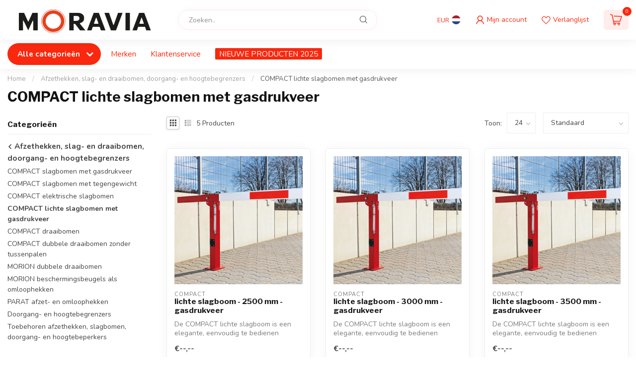

--- FILE ---
content_type: text/html;charset=utf-8
request_url: https://www.moravia.nl/afzethekken-slag-en-draaibomen-doorgang-en-hoogteb/compact-lichte-slagbomen-met-gasdrukveer/
body_size: 42701
content:
<!DOCTYPE html>
<html lang="nl">
  <head>
<link rel="preconnect" href="https://cdn.webshopapp.com">
<link rel="preconnect" href="https://fonts.googleapis.com">
<link rel="preconnect" href="https://fonts.gstatic.com" crossorigin>
<!--

    Theme Proxima | v1.0.0.1807202501_0_334688
    Theme designed and created by Dyvelopment - We are true e-commerce heroes!

    For custom Lightspeed eCom development or design contact us at www.dyvelopment.com

      _____                  _                                  _   
     |  __ \                | |                                | |  
     | |  | |_   ___   _____| | ___  _ __  _ __ ___   ___ _ __ | |_ 
     | |  | | | | \ \ / / _ \ |/ _ \| '_ \| '_ ` _ \ / _ \ '_ \| __|
     | |__| | |_| |\ V /  __/ | (_) | |_) | | | | | |  __/ | | | |_ 
     |_____/ \__, | \_/ \___|_|\___/| .__/|_| |_| |_|\___|_| |_|\__|
              __/ |                 | |                             
             |___/                  |_|                             
-->


<meta charset="utf-8"/>
<!-- [START] 'blocks/head.rain' -->
<!--

  (c) 2008-2026 Lightspeed Netherlands B.V.
  http://www.lightspeedhq.com
  Generated: 21-01-2026 @ 20:14:20

-->
<link rel="canonical" href="https://www.moravia.nl/afzethekken-slag-en-draaibomen-doorgang-en-hoogteb/compact-lichte-slagbomen-met-gasdrukveer/"/>
<link rel="alternate" href="https://www.moravia.nl/index.rss" type="application/rss+xml" title="Nieuwe producten"/>
<meta name="robots" content="noodp,noydir"/>
<meta property="og:url" content="https://www.moravia.nl/afzethekken-slag-en-draaibomen-doorgang-en-hoogteb/compact-lichte-slagbomen-met-gasdrukveer/?source=facebook"/>
<meta property="og:site_name" content="Moravia Benelux"/>
<meta property="og:title" content="COMPACT lichte slagbomen met gasdrukveer"/>
<meta property="og:description" content="Moravia, onderdeel van Moravia Duitsland. Ontwikkelt en produceert producten voor uw magazijn, terrein, fabriek, etc."/>
<!--[if lt IE 9]>
<script src="https://cdn.webshopapp.com/assets/html5shiv.js?2025-02-20"></script>
<![endif]-->
<!-- [END] 'blocks/head.rain' -->

<title>COMPACT lichte slagbomen met gasdrukveer - Moravia Benelux</title>

<meta name="dyapps-addons-enabled" content="false">
<meta name="dyapps-addons-version" content="2022081001">
<meta name="dyapps-theme-name" content="Proxima">
<meta name="dyapps-theme-editor" content="false">

<meta name="description" content="Moravia, onderdeel van Moravia Duitsland. Ontwikkelt en produceert producten voor uw magazijn, terrein, fabriek, etc." />
<meta name="keywords" content="COMPACT, lichte, slagbomen, met, gasdrukveer, Moravia, moravia aanrijdbeveiliging, moravia magazijn, moravia belgië" />

<meta http-equiv="X-UA-Compatible" content="IE=edge">
<meta name="viewport" content="width=device-width, initial-scale=1">

<link rel="shortcut icon" href="https://cdn.webshopapp.com/shops/334688/themes/174539/v/1709664/assets/favicon.ico?20230124183138" type="image/x-icon" />
<link rel="preload" as="image" href="https://cdn.webshopapp.com/shops/334688/themes/174539/v/1709483/assets/logo.png?20230124170904">



<script src="https://cdn.webshopapp.com/shops/334688/themes/174539/assets/jquery-1-12-4-min.js?2025022314262920210102171433" defer></script>
<script>if(navigator.userAgent.indexOf("MSIE ") > -1 || navigator.userAgent.indexOf("Trident/") > -1) { document.write('<script src="https://cdn.webshopapp.com/shops/334688/themes/174539/assets/intersection-observer-polyfill.js?2025022314262920210102171433">\x3C/script>') }</script>

<style>/*!
 * Bootstrap Reboot v4.6.1 (https://getbootstrap.com/)
 * Copyright 2011-2021 The Bootstrap Authors
 * Copyright 2011-2021 Twitter, Inc.
 * Licensed under MIT (https://github.com/twbs/bootstrap/blob/main/LICENSE)
 * Forked from Normalize.css, licensed MIT (https://github.com/necolas/normalize.css/blob/master/LICENSE.md)
 */*,*::before,*::after{box-sizing:border-box}html{font-family:sans-serif;line-height:1.15;-webkit-text-size-adjust:100%;-webkit-tap-highlight-color:rgba(0,0,0,0)}article,aside,figcaption,figure,footer,header,hgroup,main,nav,section{display:block}body{margin:0;font-family:-apple-system,BlinkMacSystemFont,"Segoe UI",Roboto,"Helvetica Neue",Arial,"Noto Sans","Liberation Sans",sans-serif,"Apple Color Emoji","Segoe UI Emoji","Segoe UI Symbol","Noto Color Emoji";font-size:1rem;font-weight:400;line-height:1.42857143;color:#212529;text-align:left;background-color:#fff}[tabindex="-1"]:focus:not(:focus-visible){outline:0 !important}hr{box-sizing:content-box;height:0;overflow:visible}h1,h2,h3,h4,h5,h6{margin-top:0;margin-bottom:.5rem}p{margin-top:0;margin-bottom:1rem}abbr[title],abbr[data-original-title]{text-decoration:underline;text-decoration:underline dotted;cursor:help;border-bottom:0;text-decoration-skip-ink:none}address{margin-bottom:1rem;font-style:normal;line-height:inherit}ol,ul,dl{margin-top:0;margin-bottom:1rem}ol ol,ul ul,ol ul,ul ol{margin-bottom:0}dt{font-weight:700}dd{margin-bottom:.5rem;margin-left:0}blockquote{margin:0 0 1rem}b,strong{font-weight:bolder}small{font-size:80%}sub,sup{position:relative;font-size:75%;line-height:0;vertical-align:baseline}sub{bottom:-0.25em}sup{top:-0.5em}a{color:#007bff;text-decoration:none;background-color:transparent}a:hover{color:#0056b3;text-decoration:underline}a:not([href]):not([class]){color:inherit;text-decoration:none}a:not([href]):not([class]):hover{color:inherit;text-decoration:none}pre,code,kbd,samp{font-family:SFMono-Regular,Menlo,Monaco,Consolas,"Liberation Mono","Courier New",monospace;font-size:1em}pre{margin-top:0;margin-bottom:1rem;overflow:auto;-ms-overflow-style:scrollbar}figure{margin:0 0 1rem}img{vertical-align:middle;border-style:none}svg{overflow:hidden;vertical-align:middle}table{border-collapse:collapse}caption{padding-top:.75rem;padding-bottom:.75rem;color:#6c757d;text-align:left;caption-side:bottom}th{text-align:inherit;text-align:-webkit-match-parent}label{display:inline-block;margin-bottom:.5rem}button{border-radius:0}button:focus:not(:focus-visible){outline:0}input,button,select,optgroup,textarea{margin:0;font-family:inherit;font-size:inherit;line-height:inherit}button,input{overflow:visible}button,select{text-transform:none}[role=button]{cursor:pointer}select{word-wrap:normal}button,[type=button],[type=reset],[type=submit]{-webkit-appearance:button}button:not(:disabled),[type=button]:not(:disabled),[type=reset]:not(:disabled),[type=submit]:not(:disabled){cursor:pointer}button::-moz-focus-inner,[type=button]::-moz-focus-inner,[type=reset]::-moz-focus-inner,[type=submit]::-moz-focus-inner{padding:0;border-style:none}input[type=radio],input[type=checkbox]{box-sizing:border-box;padding:0}textarea{overflow:auto;resize:vertical}fieldset{min-width:0;padding:0;margin:0;border:0}legend{display:block;width:100%;max-width:100%;padding:0;margin-bottom:.5rem;font-size:1.5rem;line-height:inherit;color:inherit;white-space:normal}progress{vertical-align:baseline}[type=number]::-webkit-inner-spin-button,[type=number]::-webkit-outer-spin-button{height:auto}[type=search]{outline-offset:-2px;-webkit-appearance:none}[type=search]::-webkit-search-decoration{-webkit-appearance:none}::-webkit-file-upload-button{font:inherit;-webkit-appearance:button}output{display:inline-block}summary{display:list-item;cursor:pointer}template{display:none}[hidden]{display:none !important}/*!
 * Bootstrap Grid v4.6.1 (https://getbootstrap.com/)
 * Copyright 2011-2021 The Bootstrap Authors
 * Copyright 2011-2021 Twitter, Inc.
 * Licensed under MIT (https://github.com/twbs/bootstrap/blob/main/LICENSE)
 */html{box-sizing:border-box;-ms-overflow-style:scrollbar}*,*::before,*::after{box-sizing:inherit}.container,.container-fluid,.container-xl,.container-lg,.container-md,.container-sm{width:100%;padding-right:15px;padding-left:15px;margin-right:auto;margin-left:auto}@media(min-width: 576px){.container-sm,.container{max-width:540px}}@media(min-width: 768px){.container-md,.container-sm,.container{max-width:720px}}@media(min-width: 992px){.container-lg,.container-md,.container-sm,.container{max-width:960px}}@media(min-width: 1200px){.container-xl,.container-lg,.container-md,.container-sm,.container{max-width:1140px}}.row{display:flex;flex-wrap:wrap;margin-right:-15px;margin-left:-15px}.no-gutters{margin-right:0;margin-left:0}.no-gutters>.col,.no-gutters>[class*=col-]{padding-right:0;padding-left:0}.col-xl,.col-xl-auto,.col-xl-12,.col-xl-11,.col-xl-10,.col-xl-9,.col-xl-8,.col-xl-7,.col-xl-6,.col-xl-5,.col-xl-4,.col-xl-3,.col-xl-2,.col-xl-1,.col-lg,.col-lg-auto,.col-lg-12,.col-lg-11,.col-lg-10,.col-lg-9,.col-lg-8,.col-lg-7,.col-lg-6,.col-lg-5,.col-lg-4,.col-lg-3,.col-lg-2,.col-lg-1,.col-md,.col-md-auto,.col-md-12,.col-md-11,.col-md-10,.col-md-9,.col-md-8,.col-md-7,.col-md-6,.col-md-5,.col-md-4,.col-md-3,.col-md-2,.col-md-1,.col-sm,.col-sm-auto,.col-sm-12,.col-sm-11,.col-sm-10,.col-sm-9,.col-sm-8,.col-sm-7,.col-sm-6,.col-sm-5,.col-sm-4,.col-sm-3,.col-sm-2,.col-sm-1,.col,.col-auto,.col-12,.col-11,.col-10,.col-9,.col-8,.col-7,.col-6,.col-5,.col-4,.col-3,.col-2,.col-1{position:relative;width:100%;padding-right:15px;padding-left:15px}.col{flex-basis:0;flex-grow:1;max-width:100%}.row-cols-1>*{flex:0 0 100%;max-width:100%}.row-cols-2>*{flex:0 0 50%;max-width:50%}.row-cols-3>*{flex:0 0 33.3333333333%;max-width:33.3333333333%}.row-cols-4>*{flex:0 0 25%;max-width:25%}.row-cols-5>*{flex:0 0 20%;max-width:20%}.row-cols-6>*{flex:0 0 16.6666666667%;max-width:16.6666666667%}.col-auto{flex:0 0 auto;width:auto;max-width:100%}.col-1{flex:0 0 8.33333333%;max-width:8.33333333%}.col-2{flex:0 0 16.66666667%;max-width:16.66666667%}.col-3{flex:0 0 25%;max-width:25%}.col-4{flex:0 0 33.33333333%;max-width:33.33333333%}.col-5{flex:0 0 41.66666667%;max-width:41.66666667%}.col-6{flex:0 0 50%;max-width:50%}.col-7{flex:0 0 58.33333333%;max-width:58.33333333%}.col-8{flex:0 0 66.66666667%;max-width:66.66666667%}.col-9{flex:0 0 75%;max-width:75%}.col-10{flex:0 0 83.33333333%;max-width:83.33333333%}.col-11{flex:0 0 91.66666667%;max-width:91.66666667%}.col-12{flex:0 0 100%;max-width:100%}.order-first{order:-1}.order-last{order:13}.order-0{order:0}.order-1{order:1}.order-2{order:2}.order-3{order:3}.order-4{order:4}.order-5{order:5}.order-6{order:6}.order-7{order:7}.order-8{order:8}.order-9{order:9}.order-10{order:10}.order-11{order:11}.order-12{order:12}.offset-1{margin-left:8.33333333%}.offset-2{margin-left:16.66666667%}.offset-3{margin-left:25%}.offset-4{margin-left:33.33333333%}.offset-5{margin-left:41.66666667%}.offset-6{margin-left:50%}.offset-7{margin-left:58.33333333%}.offset-8{margin-left:66.66666667%}.offset-9{margin-left:75%}.offset-10{margin-left:83.33333333%}.offset-11{margin-left:91.66666667%}@media(min-width: 576px){.col-sm{flex-basis:0;flex-grow:1;max-width:100%}.row-cols-sm-1>*{flex:0 0 100%;max-width:100%}.row-cols-sm-2>*{flex:0 0 50%;max-width:50%}.row-cols-sm-3>*{flex:0 0 33.3333333333%;max-width:33.3333333333%}.row-cols-sm-4>*{flex:0 0 25%;max-width:25%}.row-cols-sm-5>*{flex:0 0 20%;max-width:20%}.row-cols-sm-6>*{flex:0 0 16.6666666667%;max-width:16.6666666667%}.col-sm-auto{flex:0 0 auto;width:auto;max-width:100%}.col-sm-1{flex:0 0 8.33333333%;max-width:8.33333333%}.col-sm-2{flex:0 0 16.66666667%;max-width:16.66666667%}.col-sm-3{flex:0 0 25%;max-width:25%}.col-sm-4{flex:0 0 33.33333333%;max-width:33.33333333%}.col-sm-5{flex:0 0 41.66666667%;max-width:41.66666667%}.col-sm-6{flex:0 0 50%;max-width:50%}.col-sm-7{flex:0 0 58.33333333%;max-width:58.33333333%}.col-sm-8{flex:0 0 66.66666667%;max-width:66.66666667%}.col-sm-9{flex:0 0 75%;max-width:75%}.col-sm-10{flex:0 0 83.33333333%;max-width:83.33333333%}.col-sm-11{flex:0 0 91.66666667%;max-width:91.66666667%}.col-sm-12{flex:0 0 100%;max-width:100%}.order-sm-first{order:-1}.order-sm-last{order:13}.order-sm-0{order:0}.order-sm-1{order:1}.order-sm-2{order:2}.order-sm-3{order:3}.order-sm-4{order:4}.order-sm-5{order:5}.order-sm-6{order:6}.order-sm-7{order:7}.order-sm-8{order:8}.order-sm-9{order:9}.order-sm-10{order:10}.order-sm-11{order:11}.order-sm-12{order:12}.offset-sm-0{margin-left:0}.offset-sm-1{margin-left:8.33333333%}.offset-sm-2{margin-left:16.66666667%}.offset-sm-3{margin-left:25%}.offset-sm-4{margin-left:33.33333333%}.offset-sm-5{margin-left:41.66666667%}.offset-sm-6{margin-left:50%}.offset-sm-7{margin-left:58.33333333%}.offset-sm-8{margin-left:66.66666667%}.offset-sm-9{margin-left:75%}.offset-sm-10{margin-left:83.33333333%}.offset-sm-11{margin-left:91.66666667%}}@media(min-width: 768px){.col-md{flex-basis:0;flex-grow:1;max-width:100%}.row-cols-md-1>*{flex:0 0 100%;max-width:100%}.row-cols-md-2>*{flex:0 0 50%;max-width:50%}.row-cols-md-3>*{flex:0 0 33.3333333333%;max-width:33.3333333333%}.row-cols-md-4>*{flex:0 0 25%;max-width:25%}.row-cols-md-5>*{flex:0 0 20%;max-width:20%}.row-cols-md-6>*{flex:0 0 16.6666666667%;max-width:16.6666666667%}.col-md-auto{flex:0 0 auto;width:auto;max-width:100%}.col-md-1{flex:0 0 8.33333333%;max-width:8.33333333%}.col-md-2{flex:0 0 16.66666667%;max-width:16.66666667%}.col-md-3{flex:0 0 25%;max-width:25%}.col-md-4{flex:0 0 33.33333333%;max-width:33.33333333%}.col-md-5{flex:0 0 41.66666667%;max-width:41.66666667%}.col-md-6{flex:0 0 50%;max-width:50%}.col-md-7{flex:0 0 58.33333333%;max-width:58.33333333%}.col-md-8{flex:0 0 66.66666667%;max-width:66.66666667%}.col-md-9{flex:0 0 75%;max-width:75%}.col-md-10{flex:0 0 83.33333333%;max-width:83.33333333%}.col-md-11{flex:0 0 91.66666667%;max-width:91.66666667%}.col-md-12{flex:0 0 100%;max-width:100%}.order-md-first{order:-1}.order-md-last{order:13}.order-md-0{order:0}.order-md-1{order:1}.order-md-2{order:2}.order-md-3{order:3}.order-md-4{order:4}.order-md-5{order:5}.order-md-6{order:6}.order-md-7{order:7}.order-md-8{order:8}.order-md-9{order:9}.order-md-10{order:10}.order-md-11{order:11}.order-md-12{order:12}.offset-md-0{margin-left:0}.offset-md-1{margin-left:8.33333333%}.offset-md-2{margin-left:16.66666667%}.offset-md-3{margin-left:25%}.offset-md-4{margin-left:33.33333333%}.offset-md-5{margin-left:41.66666667%}.offset-md-6{margin-left:50%}.offset-md-7{margin-left:58.33333333%}.offset-md-8{margin-left:66.66666667%}.offset-md-9{margin-left:75%}.offset-md-10{margin-left:83.33333333%}.offset-md-11{margin-left:91.66666667%}}@media(min-width: 992px){.col-lg{flex-basis:0;flex-grow:1;max-width:100%}.row-cols-lg-1>*{flex:0 0 100%;max-width:100%}.row-cols-lg-2>*{flex:0 0 50%;max-width:50%}.row-cols-lg-3>*{flex:0 0 33.3333333333%;max-width:33.3333333333%}.row-cols-lg-4>*{flex:0 0 25%;max-width:25%}.row-cols-lg-5>*{flex:0 0 20%;max-width:20%}.row-cols-lg-6>*{flex:0 0 16.6666666667%;max-width:16.6666666667%}.col-lg-auto{flex:0 0 auto;width:auto;max-width:100%}.col-lg-1{flex:0 0 8.33333333%;max-width:8.33333333%}.col-lg-2{flex:0 0 16.66666667%;max-width:16.66666667%}.col-lg-3{flex:0 0 25%;max-width:25%}.col-lg-4{flex:0 0 33.33333333%;max-width:33.33333333%}.col-lg-5{flex:0 0 41.66666667%;max-width:41.66666667%}.col-lg-6{flex:0 0 50%;max-width:50%}.col-lg-7{flex:0 0 58.33333333%;max-width:58.33333333%}.col-lg-8{flex:0 0 66.66666667%;max-width:66.66666667%}.col-lg-9{flex:0 0 75%;max-width:75%}.col-lg-10{flex:0 0 83.33333333%;max-width:83.33333333%}.col-lg-11{flex:0 0 91.66666667%;max-width:91.66666667%}.col-lg-12{flex:0 0 100%;max-width:100%}.order-lg-first{order:-1}.order-lg-last{order:13}.order-lg-0{order:0}.order-lg-1{order:1}.order-lg-2{order:2}.order-lg-3{order:3}.order-lg-4{order:4}.order-lg-5{order:5}.order-lg-6{order:6}.order-lg-7{order:7}.order-lg-8{order:8}.order-lg-9{order:9}.order-lg-10{order:10}.order-lg-11{order:11}.order-lg-12{order:12}.offset-lg-0{margin-left:0}.offset-lg-1{margin-left:8.33333333%}.offset-lg-2{margin-left:16.66666667%}.offset-lg-3{margin-left:25%}.offset-lg-4{margin-left:33.33333333%}.offset-lg-5{margin-left:41.66666667%}.offset-lg-6{margin-left:50%}.offset-lg-7{margin-left:58.33333333%}.offset-lg-8{margin-left:66.66666667%}.offset-lg-9{margin-left:75%}.offset-lg-10{margin-left:83.33333333%}.offset-lg-11{margin-left:91.66666667%}}@media(min-width: 1200px){.col-xl{flex-basis:0;flex-grow:1;max-width:100%}.row-cols-xl-1>*{flex:0 0 100%;max-width:100%}.row-cols-xl-2>*{flex:0 0 50%;max-width:50%}.row-cols-xl-3>*{flex:0 0 33.3333333333%;max-width:33.3333333333%}.row-cols-xl-4>*{flex:0 0 25%;max-width:25%}.row-cols-xl-5>*{flex:0 0 20%;max-width:20%}.row-cols-xl-6>*{flex:0 0 16.6666666667%;max-width:16.6666666667%}.col-xl-auto{flex:0 0 auto;width:auto;max-width:100%}.col-xl-1{flex:0 0 8.33333333%;max-width:8.33333333%}.col-xl-2{flex:0 0 16.66666667%;max-width:16.66666667%}.col-xl-3{flex:0 0 25%;max-width:25%}.col-xl-4{flex:0 0 33.33333333%;max-width:33.33333333%}.col-xl-5{flex:0 0 41.66666667%;max-width:41.66666667%}.col-xl-6{flex:0 0 50%;max-width:50%}.col-xl-7{flex:0 0 58.33333333%;max-width:58.33333333%}.col-xl-8{flex:0 0 66.66666667%;max-width:66.66666667%}.col-xl-9{flex:0 0 75%;max-width:75%}.col-xl-10{flex:0 0 83.33333333%;max-width:83.33333333%}.col-xl-11{flex:0 0 91.66666667%;max-width:91.66666667%}.col-xl-12{flex:0 0 100%;max-width:100%}.order-xl-first{order:-1}.order-xl-last{order:13}.order-xl-0{order:0}.order-xl-1{order:1}.order-xl-2{order:2}.order-xl-3{order:3}.order-xl-4{order:4}.order-xl-5{order:5}.order-xl-6{order:6}.order-xl-7{order:7}.order-xl-8{order:8}.order-xl-9{order:9}.order-xl-10{order:10}.order-xl-11{order:11}.order-xl-12{order:12}.offset-xl-0{margin-left:0}.offset-xl-1{margin-left:8.33333333%}.offset-xl-2{margin-left:16.66666667%}.offset-xl-3{margin-left:25%}.offset-xl-4{margin-left:33.33333333%}.offset-xl-5{margin-left:41.66666667%}.offset-xl-6{margin-left:50%}.offset-xl-7{margin-left:58.33333333%}.offset-xl-8{margin-left:66.66666667%}.offset-xl-9{margin-left:75%}.offset-xl-10{margin-left:83.33333333%}.offset-xl-11{margin-left:91.66666667%}}.d-none{display:none !important}.d-inline{display:inline !important}.d-inline-block{display:inline-block !important}.d-block{display:block !important}.d-table{display:table !important}.d-table-row{display:table-row !important}.d-table-cell{display:table-cell !important}.d-flex{display:flex !important}.d-inline-flex{display:inline-flex !important}@media(min-width: 576px){.d-sm-none{display:none !important}.d-sm-inline{display:inline !important}.d-sm-inline-block{display:inline-block !important}.d-sm-block{display:block !important}.d-sm-table{display:table !important}.d-sm-table-row{display:table-row !important}.d-sm-table-cell{display:table-cell !important}.d-sm-flex{display:flex !important}.d-sm-inline-flex{display:inline-flex !important}}@media(min-width: 768px){.d-md-none{display:none !important}.d-md-inline{display:inline !important}.d-md-inline-block{display:inline-block !important}.d-md-block{display:block !important}.d-md-table{display:table !important}.d-md-table-row{display:table-row !important}.d-md-table-cell{display:table-cell !important}.d-md-flex{display:flex !important}.d-md-inline-flex{display:inline-flex !important}}@media(min-width: 992px){.d-lg-none{display:none !important}.d-lg-inline{display:inline !important}.d-lg-inline-block{display:inline-block !important}.d-lg-block{display:block !important}.d-lg-table{display:table !important}.d-lg-table-row{display:table-row !important}.d-lg-table-cell{display:table-cell !important}.d-lg-flex{display:flex !important}.d-lg-inline-flex{display:inline-flex !important}}@media(min-width: 1200px){.d-xl-none{display:none !important}.d-xl-inline{display:inline !important}.d-xl-inline-block{display:inline-block !important}.d-xl-block{display:block !important}.d-xl-table{display:table !important}.d-xl-table-row{display:table-row !important}.d-xl-table-cell{display:table-cell !important}.d-xl-flex{display:flex !important}.d-xl-inline-flex{display:inline-flex !important}}@media print{.d-print-none{display:none !important}.d-print-inline{display:inline !important}.d-print-inline-block{display:inline-block !important}.d-print-block{display:block !important}.d-print-table{display:table !important}.d-print-table-row{display:table-row !important}.d-print-table-cell{display:table-cell !important}.d-print-flex{display:flex !important}.d-print-inline-flex{display:inline-flex !important}}.flex-row{flex-direction:row !important}.flex-column{flex-direction:column !important}.flex-row-reverse{flex-direction:row-reverse !important}.flex-column-reverse{flex-direction:column-reverse !important}.flex-wrap{flex-wrap:wrap !important}.flex-nowrap{flex-wrap:nowrap !important}.flex-wrap-reverse{flex-wrap:wrap-reverse !important}.flex-fill{flex:1 1 auto !important}.flex-grow-0{flex-grow:0 !important}.flex-grow-1{flex-grow:1 !important}.flex-shrink-0{flex-shrink:0 !important}.flex-shrink-1{flex-shrink:1 !important}.justify-content-start{justify-content:flex-start !important}.justify-content-end{justify-content:flex-end !important}.justify-content-center{justify-content:center !important}.justify-content-between{justify-content:space-between !important}.justify-content-around{justify-content:space-around !important}.align-items-start{align-items:flex-start !important}.align-items-end{align-items:flex-end !important}.align-items-center{align-items:center !important}.align-items-baseline{align-items:baseline !important}.align-items-stretch{align-items:stretch !important}.align-content-start{align-content:flex-start !important}.align-content-end{align-content:flex-end !important}.align-content-center{align-content:center !important}.align-content-between{align-content:space-between !important}.align-content-around{align-content:space-around !important}.align-content-stretch{align-content:stretch !important}.align-self-auto{align-self:auto !important}.align-self-start{align-self:flex-start !important}.align-self-end{align-self:flex-end !important}.align-self-center{align-self:center !important}.align-self-baseline{align-self:baseline !important}.align-self-stretch{align-self:stretch !important}@media(min-width: 576px){.flex-sm-row{flex-direction:row !important}.flex-sm-column{flex-direction:column !important}.flex-sm-row-reverse{flex-direction:row-reverse !important}.flex-sm-column-reverse{flex-direction:column-reverse !important}.flex-sm-wrap{flex-wrap:wrap !important}.flex-sm-nowrap{flex-wrap:nowrap !important}.flex-sm-wrap-reverse{flex-wrap:wrap-reverse !important}.flex-sm-fill{flex:1 1 auto !important}.flex-sm-grow-0{flex-grow:0 !important}.flex-sm-grow-1{flex-grow:1 !important}.flex-sm-shrink-0{flex-shrink:0 !important}.flex-sm-shrink-1{flex-shrink:1 !important}.justify-content-sm-start{justify-content:flex-start !important}.justify-content-sm-end{justify-content:flex-end !important}.justify-content-sm-center{justify-content:center !important}.justify-content-sm-between{justify-content:space-between !important}.justify-content-sm-around{justify-content:space-around !important}.align-items-sm-start{align-items:flex-start !important}.align-items-sm-end{align-items:flex-end !important}.align-items-sm-center{align-items:center !important}.align-items-sm-baseline{align-items:baseline !important}.align-items-sm-stretch{align-items:stretch !important}.align-content-sm-start{align-content:flex-start !important}.align-content-sm-end{align-content:flex-end !important}.align-content-sm-center{align-content:center !important}.align-content-sm-between{align-content:space-between !important}.align-content-sm-around{align-content:space-around !important}.align-content-sm-stretch{align-content:stretch !important}.align-self-sm-auto{align-self:auto !important}.align-self-sm-start{align-self:flex-start !important}.align-self-sm-end{align-self:flex-end !important}.align-self-sm-center{align-self:center !important}.align-self-sm-baseline{align-self:baseline !important}.align-self-sm-stretch{align-self:stretch !important}}@media(min-width: 768px){.flex-md-row{flex-direction:row !important}.flex-md-column{flex-direction:column !important}.flex-md-row-reverse{flex-direction:row-reverse !important}.flex-md-column-reverse{flex-direction:column-reverse !important}.flex-md-wrap{flex-wrap:wrap !important}.flex-md-nowrap{flex-wrap:nowrap !important}.flex-md-wrap-reverse{flex-wrap:wrap-reverse !important}.flex-md-fill{flex:1 1 auto !important}.flex-md-grow-0{flex-grow:0 !important}.flex-md-grow-1{flex-grow:1 !important}.flex-md-shrink-0{flex-shrink:0 !important}.flex-md-shrink-1{flex-shrink:1 !important}.justify-content-md-start{justify-content:flex-start !important}.justify-content-md-end{justify-content:flex-end !important}.justify-content-md-center{justify-content:center !important}.justify-content-md-between{justify-content:space-between !important}.justify-content-md-around{justify-content:space-around !important}.align-items-md-start{align-items:flex-start !important}.align-items-md-end{align-items:flex-end !important}.align-items-md-center{align-items:center !important}.align-items-md-baseline{align-items:baseline !important}.align-items-md-stretch{align-items:stretch !important}.align-content-md-start{align-content:flex-start !important}.align-content-md-end{align-content:flex-end !important}.align-content-md-center{align-content:center !important}.align-content-md-between{align-content:space-between !important}.align-content-md-around{align-content:space-around !important}.align-content-md-stretch{align-content:stretch !important}.align-self-md-auto{align-self:auto !important}.align-self-md-start{align-self:flex-start !important}.align-self-md-end{align-self:flex-end !important}.align-self-md-center{align-self:center !important}.align-self-md-baseline{align-self:baseline !important}.align-self-md-stretch{align-self:stretch !important}}@media(min-width: 992px){.flex-lg-row{flex-direction:row !important}.flex-lg-column{flex-direction:column !important}.flex-lg-row-reverse{flex-direction:row-reverse !important}.flex-lg-column-reverse{flex-direction:column-reverse !important}.flex-lg-wrap{flex-wrap:wrap !important}.flex-lg-nowrap{flex-wrap:nowrap !important}.flex-lg-wrap-reverse{flex-wrap:wrap-reverse !important}.flex-lg-fill{flex:1 1 auto !important}.flex-lg-grow-0{flex-grow:0 !important}.flex-lg-grow-1{flex-grow:1 !important}.flex-lg-shrink-0{flex-shrink:0 !important}.flex-lg-shrink-1{flex-shrink:1 !important}.justify-content-lg-start{justify-content:flex-start !important}.justify-content-lg-end{justify-content:flex-end !important}.justify-content-lg-center{justify-content:center !important}.justify-content-lg-between{justify-content:space-between !important}.justify-content-lg-around{justify-content:space-around !important}.align-items-lg-start{align-items:flex-start !important}.align-items-lg-end{align-items:flex-end !important}.align-items-lg-center{align-items:center !important}.align-items-lg-baseline{align-items:baseline !important}.align-items-lg-stretch{align-items:stretch !important}.align-content-lg-start{align-content:flex-start !important}.align-content-lg-end{align-content:flex-end !important}.align-content-lg-center{align-content:center !important}.align-content-lg-between{align-content:space-between !important}.align-content-lg-around{align-content:space-around !important}.align-content-lg-stretch{align-content:stretch !important}.align-self-lg-auto{align-self:auto !important}.align-self-lg-start{align-self:flex-start !important}.align-self-lg-end{align-self:flex-end !important}.align-self-lg-center{align-self:center !important}.align-self-lg-baseline{align-self:baseline !important}.align-self-lg-stretch{align-self:stretch !important}}@media(min-width: 1200px){.flex-xl-row{flex-direction:row !important}.flex-xl-column{flex-direction:column !important}.flex-xl-row-reverse{flex-direction:row-reverse !important}.flex-xl-column-reverse{flex-direction:column-reverse !important}.flex-xl-wrap{flex-wrap:wrap !important}.flex-xl-nowrap{flex-wrap:nowrap !important}.flex-xl-wrap-reverse{flex-wrap:wrap-reverse !important}.flex-xl-fill{flex:1 1 auto !important}.flex-xl-grow-0{flex-grow:0 !important}.flex-xl-grow-1{flex-grow:1 !important}.flex-xl-shrink-0{flex-shrink:0 !important}.flex-xl-shrink-1{flex-shrink:1 !important}.justify-content-xl-start{justify-content:flex-start !important}.justify-content-xl-end{justify-content:flex-end !important}.justify-content-xl-center{justify-content:center !important}.justify-content-xl-between{justify-content:space-between !important}.justify-content-xl-around{justify-content:space-around !important}.align-items-xl-start{align-items:flex-start !important}.align-items-xl-end{align-items:flex-end !important}.align-items-xl-center{align-items:center !important}.align-items-xl-baseline{align-items:baseline !important}.align-items-xl-stretch{align-items:stretch !important}.align-content-xl-start{align-content:flex-start !important}.align-content-xl-end{align-content:flex-end !important}.align-content-xl-center{align-content:center !important}.align-content-xl-between{align-content:space-between !important}.align-content-xl-around{align-content:space-around !important}.align-content-xl-stretch{align-content:stretch !important}.align-self-xl-auto{align-self:auto !important}.align-self-xl-start{align-self:flex-start !important}.align-self-xl-end{align-self:flex-end !important}.align-self-xl-center{align-self:center !important}.align-self-xl-baseline{align-self:baseline !important}.align-self-xl-stretch{align-self:stretch !important}}.m-0{margin:0 !important}.mt-0,.my-0{margin-top:0 !important}.mr-0,.mx-0{margin-right:0 !important}.mb-0,.my-0{margin-bottom:0 !important}.ml-0,.mx-0{margin-left:0 !important}.m-1{margin:5px !important}.mt-1,.my-1{margin-top:5px !important}.mr-1,.mx-1{margin-right:5px !important}.mb-1,.my-1{margin-bottom:5px !important}.ml-1,.mx-1{margin-left:5px !important}.m-2{margin:10px !important}.mt-2,.my-2{margin-top:10px !important}.mr-2,.mx-2{margin-right:10px !important}.mb-2,.my-2{margin-bottom:10px !important}.ml-2,.mx-2{margin-left:10px !important}.m-3{margin:15px !important}.mt-3,.my-3{margin-top:15px !important}.mr-3,.mx-3{margin-right:15px !important}.mb-3,.my-3{margin-bottom:15px !important}.ml-3,.mx-3{margin-left:15px !important}.m-4{margin:30px !important}.mt-4,.my-4{margin-top:30px !important}.mr-4,.mx-4{margin-right:30px !important}.mb-4,.my-4{margin-bottom:30px !important}.ml-4,.mx-4{margin-left:30px !important}.m-5{margin:50px !important}.mt-5,.my-5{margin-top:50px !important}.mr-5,.mx-5{margin-right:50px !important}.mb-5,.my-5{margin-bottom:50px !important}.ml-5,.mx-5{margin-left:50px !important}.m-6{margin:80px !important}.mt-6,.my-6{margin-top:80px !important}.mr-6,.mx-6{margin-right:80px !important}.mb-6,.my-6{margin-bottom:80px !important}.ml-6,.mx-6{margin-left:80px !important}.p-0{padding:0 !important}.pt-0,.py-0{padding-top:0 !important}.pr-0,.px-0{padding-right:0 !important}.pb-0,.py-0{padding-bottom:0 !important}.pl-0,.px-0{padding-left:0 !important}.p-1{padding:5px !important}.pt-1,.py-1{padding-top:5px !important}.pr-1,.px-1{padding-right:5px !important}.pb-1,.py-1{padding-bottom:5px !important}.pl-1,.px-1{padding-left:5px !important}.p-2{padding:10px !important}.pt-2,.py-2{padding-top:10px !important}.pr-2,.px-2{padding-right:10px !important}.pb-2,.py-2{padding-bottom:10px !important}.pl-2,.px-2{padding-left:10px !important}.p-3{padding:15px !important}.pt-3,.py-3{padding-top:15px !important}.pr-3,.px-3{padding-right:15px !important}.pb-3,.py-3{padding-bottom:15px !important}.pl-3,.px-3{padding-left:15px !important}.p-4{padding:30px !important}.pt-4,.py-4{padding-top:30px !important}.pr-4,.px-4{padding-right:30px !important}.pb-4,.py-4{padding-bottom:30px !important}.pl-4,.px-4{padding-left:30px !important}.p-5{padding:50px !important}.pt-5,.py-5{padding-top:50px !important}.pr-5,.px-5{padding-right:50px !important}.pb-5,.py-5{padding-bottom:50px !important}.pl-5,.px-5{padding-left:50px !important}.p-6{padding:80px !important}.pt-6,.py-6{padding-top:80px !important}.pr-6,.px-6{padding-right:80px !important}.pb-6,.py-6{padding-bottom:80px !important}.pl-6,.px-6{padding-left:80px !important}.m-n1{margin:-5px !important}.mt-n1,.my-n1{margin-top:-5px !important}.mr-n1,.mx-n1{margin-right:-5px !important}.mb-n1,.my-n1{margin-bottom:-5px !important}.ml-n1,.mx-n1{margin-left:-5px !important}.m-n2{margin:-10px !important}.mt-n2,.my-n2{margin-top:-10px !important}.mr-n2,.mx-n2{margin-right:-10px !important}.mb-n2,.my-n2{margin-bottom:-10px !important}.ml-n2,.mx-n2{margin-left:-10px !important}.m-n3{margin:-15px !important}.mt-n3,.my-n3{margin-top:-15px !important}.mr-n3,.mx-n3{margin-right:-15px !important}.mb-n3,.my-n3{margin-bottom:-15px !important}.ml-n3,.mx-n3{margin-left:-15px !important}.m-n4{margin:-30px !important}.mt-n4,.my-n4{margin-top:-30px !important}.mr-n4,.mx-n4{margin-right:-30px !important}.mb-n4,.my-n4{margin-bottom:-30px !important}.ml-n4,.mx-n4{margin-left:-30px !important}.m-n5{margin:-50px !important}.mt-n5,.my-n5{margin-top:-50px !important}.mr-n5,.mx-n5{margin-right:-50px !important}.mb-n5,.my-n5{margin-bottom:-50px !important}.ml-n5,.mx-n5{margin-left:-50px !important}.m-n6{margin:-80px !important}.mt-n6,.my-n6{margin-top:-80px !important}.mr-n6,.mx-n6{margin-right:-80px !important}.mb-n6,.my-n6{margin-bottom:-80px !important}.ml-n6,.mx-n6{margin-left:-80px !important}.m-auto{margin:auto !important}.mt-auto,.my-auto{margin-top:auto !important}.mr-auto,.mx-auto{margin-right:auto !important}.mb-auto,.my-auto{margin-bottom:auto !important}.ml-auto,.mx-auto{margin-left:auto !important}@media(min-width: 576px){.m-sm-0{margin:0 !important}.mt-sm-0,.my-sm-0{margin-top:0 !important}.mr-sm-0,.mx-sm-0{margin-right:0 !important}.mb-sm-0,.my-sm-0{margin-bottom:0 !important}.ml-sm-0,.mx-sm-0{margin-left:0 !important}.m-sm-1{margin:5px !important}.mt-sm-1,.my-sm-1{margin-top:5px !important}.mr-sm-1,.mx-sm-1{margin-right:5px !important}.mb-sm-1,.my-sm-1{margin-bottom:5px !important}.ml-sm-1,.mx-sm-1{margin-left:5px !important}.m-sm-2{margin:10px !important}.mt-sm-2,.my-sm-2{margin-top:10px !important}.mr-sm-2,.mx-sm-2{margin-right:10px !important}.mb-sm-2,.my-sm-2{margin-bottom:10px !important}.ml-sm-2,.mx-sm-2{margin-left:10px !important}.m-sm-3{margin:15px !important}.mt-sm-3,.my-sm-3{margin-top:15px !important}.mr-sm-3,.mx-sm-3{margin-right:15px !important}.mb-sm-3,.my-sm-3{margin-bottom:15px !important}.ml-sm-3,.mx-sm-3{margin-left:15px !important}.m-sm-4{margin:30px !important}.mt-sm-4,.my-sm-4{margin-top:30px !important}.mr-sm-4,.mx-sm-4{margin-right:30px !important}.mb-sm-4,.my-sm-4{margin-bottom:30px !important}.ml-sm-4,.mx-sm-4{margin-left:30px !important}.m-sm-5{margin:50px !important}.mt-sm-5,.my-sm-5{margin-top:50px !important}.mr-sm-5,.mx-sm-5{margin-right:50px !important}.mb-sm-5,.my-sm-5{margin-bottom:50px !important}.ml-sm-5,.mx-sm-5{margin-left:50px !important}.m-sm-6{margin:80px !important}.mt-sm-6,.my-sm-6{margin-top:80px !important}.mr-sm-6,.mx-sm-6{margin-right:80px !important}.mb-sm-6,.my-sm-6{margin-bottom:80px !important}.ml-sm-6,.mx-sm-6{margin-left:80px !important}.p-sm-0{padding:0 !important}.pt-sm-0,.py-sm-0{padding-top:0 !important}.pr-sm-0,.px-sm-0{padding-right:0 !important}.pb-sm-0,.py-sm-0{padding-bottom:0 !important}.pl-sm-0,.px-sm-0{padding-left:0 !important}.p-sm-1{padding:5px !important}.pt-sm-1,.py-sm-1{padding-top:5px !important}.pr-sm-1,.px-sm-1{padding-right:5px !important}.pb-sm-1,.py-sm-1{padding-bottom:5px !important}.pl-sm-1,.px-sm-1{padding-left:5px !important}.p-sm-2{padding:10px !important}.pt-sm-2,.py-sm-2{padding-top:10px !important}.pr-sm-2,.px-sm-2{padding-right:10px !important}.pb-sm-2,.py-sm-2{padding-bottom:10px !important}.pl-sm-2,.px-sm-2{padding-left:10px !important}.p-sm-3{padding:15px !important}.pt-sm-3,.py-sm-3{padding-top:15px !important}.pr-sm-3,.px-sm-3{padding-right:15px !important}.pb-sm-3,.py-sm-3{padding-bottom:15px !important}.pl-sm-3,.px-sm-3{padding-left:15px !important}.p-sm-4{padding:30px !important}.pt-sm-4,.py-sm-4{padding-top:30px !important}.pr-sm-4,.px-sm-4{padding-right:30px !important}.pb-sm-4,.py-sm-4{padding-bottom:30px !important}.pl-sm-4,.px-sm-4{padding-left:30px !important}.p-sm-5{padding:50px !important}.pt-sm-5,.py-sm-5{padding-top:50px !important}.pr-sm-5,.px-sm-5{padding-right:50px !important}.pb-sm-5,.py-sm-5{padding-bottom:50px !important}.pl-sm-5,.px-sm-5{padding-left:50px !important}.p-sm-6{padding:80px !important}.pt-sm-6,.py-sm-6{padding-top:80px !important}.pr-sm-6,.px-sm-6{padding-right:80px !important}.pb-sm-6,.py-sm-6{padding-bottom:80px !important}.pl-sm-6,.px-sm-6{padding-left:80px !important}.m-sm-n1{margin:-5px !important}.mt-sm-n1,.my-sm-n1{margin-top:-5px !important}.mr-sm-n1,.mx-sm-n1{margin-right:-5px !important}.mb-sm-n1,.my-sm-n1{margin-bottom:-5px !important}.ml-sm-n1,.mx-sm-n1{margin-left:-5px !important}.m-sm-n2{margin:-10px !important}.mt-sm-n2,.my-sm-n2{margin-top:-10px !important}.mr-sm-n2,.mx-sm-n2{margin-right:-10px !important}.mb-sm-n2,.my-sm-n2{margin-bottom:-10px !important}.ml-sm-n2,.mx-sm-n2{margin-left:-10px !important}.m-sm-n3{margin:-15px !important}.mt-sm-n3,.my-sm-n3{margin-top:-15px !important}.mr-sm-n3,.mx-sm-n3{margin-right:-15px !important}.mb-sm-n3,.my-sm-n3{margin-bottom:-15px !important}.ml-sm-n3,.mx-sm-n3{margin-left:-15px !important}.m-sm-n4{margin:-30px !important}.mt-sm-n4,.my-sm-n4{margin-top:-30px !important}.mr-sm-n4,.mx-sm-n4{margin-right:-30px !important}.mb-sm-n4,.my-sm-n4{margin-bottom:-30px !important}.ml-sm-n4,.mx-sm-n4{margin-left:-30px !important}.m-sm-n5{margin:-50px !important}.mt-sm-n5,.my-sm-n5{margin-top:-50px !important}.mr-sm-n5,.mx-sm-n5{margin-right:-50px !important}.mb-sm-n5,.my-sm-n5{margin-bottom:-50px !important}.ml-sm-n5,.mx-sm-n5{margin-left:-50px !important}.m-sm-n6{margin:-80px !important}.mt-sm-n6,.my-sm-n6{margin-top:-80px !important}.mr-sm-n6,.mx-sm-n6{margin-right:-80px !important}.mb-sm-n6,.my-sm-n6{margin-bottom:-80px !important}.ml-sm-n6,.mx-sm-n6{margin-left:-80px !important}.m-sm-auto{margin:auto !important}.mt-sm-auto,.my-sm-auto{margin-top:auto !important}.mr-sm-auto,.mx-sm-auto{margin-right:auto !important}.mb-sm-auto,.my-sm-auto{margin-bottom:auto !important}.ml-sm-auto,.mx-sm-auto{margin-left:auto !important}}@media(min-width: 768px){.m-md-0{margin:0 !important}.mt-md-0,.my-md-0{margin-top:0 !important}.mr-md-0,.mx-md-0{margin-right:0 !important}.mb-md-0,.my-md-0{margin-bottom:0 !important}.ml-md-0,.mx-md-0{margin-left:0 !important}.m-md-1{margin:5px !important}.mt-md-1,.my-md-1{margin-top:5px !important}.mr-md-1,.mx-md-1{margin-right:5px !important}.mb-md-1,.my-md-1{margin-bottom:5px !important}.ml-md-1,.mx-md-1{margin-left:5px !important}.m-md-2{margin:10px !important}.mt-md-2,.my-md-2{margin-top:10px !important}.mr-md-2,.mx-md-2{margin-right:10px !important}.mb-md-2,.my-md-2{margin-bottom:10px !important}.ml-md-2,.mx-md-2{margin-left:10px !important}.m-md-3{margin:15px !important}.mt-md-3,.my-md-3{margin-top:15px !important}.mr-md-3,.mx-md-3{margin-right:15px !important}.mb-md-3,.my-md-3{margin-bottom:15px !important}.ml-md-3,.mx-md-3{margin-left:15px !important}.m-md-4{margin:30px !important}.mt-md-4,.my-md-4{margin-top:30px !important}.mr-md-4,.mx-md-4{margin-right:30px !important}.mb-md-4,.my-md-4{margin-bottom:30px !important}.ml-md-4,.mx-md-4{margin-left:30px !important}.m-md-5{margin:50px !important}.mt-md-5,.my-md-5{margin-top:50px !important}.mr-md-5,.mx-md-5{margin-right:50px !important}.mb-md-5,.my-md-5{margin-bottom:50px !important}.ml-md-5,.mx-md-5{margin-left:50px !important}.m-md-6{margin:80px !important}.mt-md-6,.my-md-6{margin-top:80px !important}.mr-md-6,.mx-md-6{margin-right:80px !important}.mb-md-6,.my-md-6{margin-bottom:80px !important}.ml-md-6,.mx-md-6{margin-left:80px !important}.p-md-0{padding:0 !important}.pt-md-0,.py-md-0{padding-top:0 !important}.pr-md-0,.px-md-0{padding-right:0 !important}.pb-md-0,.py-md-0{padding-bottom:0 !important}.pl-md-0,.px-md-0{padding-left:0 !important}.p-md-1{padding:5px !important}.pt-md-1,.py-md-1{padding-top:5px !important}.pr-md-1,.px-md-1{padding-right:5px !important}.pb-md-1,.py-md-1{padding-bottom:5px !important}.pl-md-1,.px-md-1{padding-left:5px !important}.p-md-2{padding:10px !important}.pt-md-2,.py-md-2{padding-top:10px !important}.pr-md-2,.px-md-2{padding-right:10px !important}.pb-md-2,.py-md-2{padding-bottom:10px !important}.pl-md-2,.px-md-2{padding-left:10px !important}.p-md-3{padding:15px !important}.pt-md-3,.py-md-3{padding-top:15px !important}.pr-md-3,.px-md-3{padding-right:15px !important}.pb-md-3,.py-md-3{padding-bottom:15px !important}.pl-md-3,.px-md-3{padding-left:15px !important}.p-md-4{padding:30px !important}.pt-md-4,.py-md-4{padding-top:30px !important}.pr-md-4,.px-md-4{padding-right:30px !important}.pb-md-4,.py-md-4{padding-bottom:30px !important}.pl-md-4,.px-md-4{padding-left:30px !important}.p-md-5{padding:50px !important}.pt-md-5,.py-md-5{padding-top:50px !important}.pr-md-5,.px-md-5{padding-right:50px !important}.pb-md-5,.py-md-5{padding-bottom:50px !important}.pl-md-5,.px-md-5{padding-left:50px !important}.p-md-6{padding:80px !important}.pt-md-6,.py-md-6{padding-top:80px !important}.pr-md-6,.px-md-6{padding-right:80px !important}.pb-md-6,.py-md-6{padding-bottom:80px !important}.pl-md-6,.px-md-6{padding-left:80px !important}.m-md-n1{margin:-5px !important}.mt-md-n1,.my-md-n1{margin-top:-5px !important}.mr-md-n1,.mx-md-n1{margin-right:-5px !important}.mb-md-n1,.my-md-n1{margin-bottom:-5px !important}.ml-md-n1,.mx-md-n1{margin-left:-5px !important}.m-md-n2{margin:-10px !important}.mt-md-n2,.my-md-n2{margin-top:-10px !important}.mr-md-n2,.mx-md-n2{margin-right:-10px !important}.mb-md-n2,.my-md-n2{margin-bottom:-10px !important}.ml-md-n2,.mx-md-n2{margin-left:-10px !important}.m-md-n3{margin:-15px !important}.mt-md-n3,.my-md-n3{margin-top:-15px !important}.mr-md-n3,.mx-md-n3{margin-right:-15px !important}.mb-md-n3,.my-md-n3{margin-bottom:-15px !important}.ml-md-n3,.mx-md-n3{margin-left:-15px !important}.m-md-n4{margin:-30px !important}.mt-md-n4,.my-md-n4{margin-top:-30px !important}.mr-md-n4,.mx-md-n4{margin-right:-30px !important}.mb-md-n4,.my-md-n4{margin-bottom:-30px !important}.ml-md-n4,.mx-md-n4{margin-left:-30px !important}.m-md-n5{margin:-50px !important}.mt-md-n5,.my-md-n5{margin-top:-50px !important}.mr-md-n5,.mx-md-n5{margin-right:-50px !important}.mb-md-n5,.my-md-n5{margin-bottom:-50px !important}.ml-md-n5,.mx-md-n5{margin-left:-50px !important}.m-md-n6{margin:-80px !important}.mt-md-n6,.my-md-n6{margin-top:-80px !important}.mr-md-n6,.mx-md-n6{margin-right:-80px !important}.mb-md-n6,.my-md-n6{margin-bottom:-80px !important}.ml-md-n6,.mx-md-n6{margin-left:-80px !important}.m-md-auto{margin:auto !important}.mt-md-auto,.my-md-auto{margin-top:auto !important}.mr-md-auto,.mx-md-auto{margin-right:auto !important}.mb-md-auto,.my-md-auto{margin-bottom:auto !important}.ml-md-auto,.mx-md-auto{margin-left:auto !important}}@media(min-width: 992px){.m-lg-0{margin:0 !important}.mt-lg-0,.my-lg-0{margin-top:0 !important}.mr-lg-0,.mx-lg-0{margin-right:0 !important}.mb-lg-0,.my-lg-0{margin-bottom:0 !important}.ml-lg-0,.mx-lg-0{margin-left:0 !important}.m-lg-1{margin:5px !important}.mt-lg-1,.my-lg-1{margin-top:5px !important}.mr-lg-1,.mx-lg-1{margin-right:5px !important}.mb-lg-1,.my-lg-1{margin-bottom:5px !important}.ml-lg-1,.mx-lg-1{margin-left:5px !important}.m-lg-2{margin:10px !important}.mt-lg-2,.my-lg-2{margin-top:10px !important}.mr-lg-2,.mx-lg-2{margin-right:10px !important}.mb-lg-2,.my-lg-2{margin-bottom:10px !important}.ml-lg-2,.mx-lg-2{margin-left:10px !important}.m-lg-3{margin:15px !important}.mt-lg-3,.my-lg-3{margin-top:15px !important}.mr-lg-3,.mx-lg-3{margin-right:15px !important}.mb-lg-3,.my-lg-3{margin-bottom:15px !important}.ml-lg-3,.mx-lg-3{margin-left:15px !important}.m-lg-4{margin:30px !important}.mt-lg-4,.my-lg-4{margin-top:30px !important}.mr-lg-4,.mx-lg-4{margin-right:30px !important}.mb-lg-4,.my-lg-4{margin-bottom:30px !important}.ml-lg-4,.mx-lg-4{margin-left:30px !important}.m-lg-5{margin:50px !important}.mt-lg-5,.my-lg-5{margin-top:50px !important}.mr-lg-5,.mx-lg-5{margin-right:50px !important}.mb-lg-5,.my-lg-5{margin-bottom:50px !important}.ml-lg-5,.mx-lg-5{margin-left:50px !important}.m-lg-6{margin:80px !important}.mt-lg-6,.my-lg-6{margin-top:80px !important}.mr-lg-6,.mx-lg-6{margin-right:80px !important}.mb-lg-6,.my-lg-6{margin-bottom:80px !important}.ml-lg-6,.mx-lg-6{margin-left:80px !important}.p-lg-0{padding:0 !important}.pt-lg-0,.py-lg-0{padding-top:0 !important}.pr-lg-0,.px-lg-0{padding-right:0 !important}.pb-lg-0,.py-lg-0{padding-bottom:0 !important}.pl-lg-0,.px-lg-0{padding-left:0 !important}.p-lg-1{padding:5px !important}.pt-lg-1,.py-lg-1{padding-top:5px !important}.pr-lg-1,.px-lg-1{padding-right:5px !important}.pb-lg-1,.py-lg-1{padding-bottom:5px !important}.pl-lg-1,.px-lg-1{padding-left:5px !important}.p-lg-2{padding:10px !important}.pt-lg-2,.py-lg-2{padding-top:10px !important}.pr-lg-2,.px-lg-2{padding-right:10px !important}.pb-lg-2,.py-lg-2{padding-bottom:10px !important}.pl-lg-2,.px-lg-2{padding-left:10px !important}.p-lg-3{padding:15px !important}.pt-lg-3,.py-lg-3{padding-top:15px !important}.pr-lg-3,.px-lg-3{padding-right:15px !important}.pb-lg-3,.py-lg-3{padding-bottom:15px !important}.pl-lg-3,.px-lg-3{padding-left:15px !important}.p-lg-4{padding:30px !important}.pt-lg-4,.py-lg-4{padding-top:30px !important}.pr-lg-4,.px-lg-4{padding-right:30px !important}.pb-lg-4,.py-lg-4{padding-bottom:30px !important}.pl-lg-4,.px-lg-4{padding-left:30px !important}.p-lg-5{padding:50px !important}.pt-lg-5,.py-lg-5{padding-top:50px !important}.pr-lg-5,.px-lg-5{padding-right:50px !important}.pb-lg-5,.py-lg-5{padding-bottom:50px !important}.pl-lg-5,.px-lg-5{padding-left:50px !important}.p-lg-6{padding:80px !important}.pt-lg-6,.py-lg-6{padding-top:80px !important}.pr-lg-6,.px-lg-6{padding-right:80px !important}.pb-lg-6,.py-lg-6{padding-bottom:80px !important}.pl-lg-6,.px-lg-6{padding-left:80px !important}.m-lg-n1{margin:-5px !important}.mt-lg-n1,.my-lg-n1{margin-top:-5px !important}.mr-lg-n1,.mx-lg-n1{margin-right:-5px !important}.mb-lg-n1,.my-lg-n1{margin-bottom:-5px !important}.ml-lg-n1,.mx-lg-n1{margin-left:-5px !important}.m-lg-n2{margin:-10px !important}.mt-lg-n2,.my-lg-n2{margin-top:-10px !important}.mr-lg-n2,.mx-lg-n2{margin-right:-10px !important}.mb-lg-n2,.my-lg-n2{margin-bottom:-10px !important}.ml-lg-n2,.mx-lg-n2{margin-left:-10px !important}.m-lg-n3{margin:-15px !important}.mt-lg-n3,.my-lg-n3{margin-top:-15px !important}.mr-lg-n3,.mx-lg-n3{margin-right:-15px !important}.mb-lg-n3,.my-lg-n3{margin-bottom:-15px !important}.ml-lg-n3,.mx-lg-n3{margin-left:-15px !important}.m-lg-n4{margin:-30px !important}.mt-lg-n4,.my-lg-n4{margin-top:-30px !important}.mr-lg-n4,.mx-lg-n4{margin-right:-30px !important}.mb-lg-n4,.my-lg-n4{margin-bottom:-30px !important}.ml-lg-n4,.mx-lg-n4{margin-left:-30px !important}.m-lg-n5{margin:-50px !important}.mt-lg-n5,.my-lg-n5{margin-top:-50px !important}.mr-lg-n5,.mx-lg-n5{margin-right:-50px !important}.mb-lg-n5,.my-lg-n5{margin-bottom:-50px !important}.ml-lg-n5,.mx-lg-n5{margin-left:-50px !important}.m-lg-n6{margin:-80px !important}.mt-lg-n6,.my-lg-n6{margin-top:-80px !important}.mr-lg-n6,.mx-lg-n6{margin-right:-80px !important}.mb-lg-n6,.my-lg-n6{margin-bottom:-80px !important}.ml-lg-n6,.mx-lg-n6{margin-left:-80px !important}.m-lg-auto{margin:auto !important}.mt-lg-auto,.my-lg-auto{margin-top:auto !important}.mr-lg-auto,.mx-lg-auto{margin-right:auto !important}.mb-lg-auto,.my-lg-auto{margin-bottom:auto !important}.ml-lg-auto,.mx-lg-auto{margin-left:auto !important}}@media(min-width: 1200px){.m-xl-0{margin:0 !important}.mt-xl-0,.my-xl-0{margin-top:0 !important}.mr-xl-0,.mx-xl-0{margin-right:0 !important}.mb-xl-0,.my-xl-0{margin-bottom:0 !important}.ml-xl-0,.mx-xl-0{margin-left:0 !important}.m-xl-1{margin:5px !important}.mt-xl-1,.my-xl-1{margin-top:5px !important}.mr-xl-1,.mx-xl-1{margin-right:5px !important}.mb-xl-1,.my-xl-1{margin-bottom:5px !important}.ml-xl-1,.mx-xl-1{margin-left:5px !important}.m-xl-2{margin:10px !important}.mt-xl-2,.my-xl-2{margin-top:10px !important}.mr-xl-2,.mx-xl-2{margin-right:10px !important}.mb-xl-2,.my-xl-2{margin-bottom:10px !important}.ml-xl-2,.mx-xl-2{margin-left:10px !important}.m-xl-3{margin:15px !important}.mt-xl-3,.my-xl-3{margin-top:15px !important}.mr-xl-3,.mx-xl-3{margin-right:15px !important}.mb-xl-3,.my-xl-3{margin-bottom:15px !important}.ml-xl-3,.mx-xl-3{margin-left:15px !important}.m-xl-4{margin:30px !important}.mt-xl-4,.my-xl-4{margin-top:30px !important}.mr-xl-4,.mx-xl-4{margin-right:30px !important}.mb-xl-4,.my-xl-4{margin-bottom:30px !important}.ml-xl-4,.mx-xl-4{margin-left:30px !important}.m-xl-5{margin:50px !important}.mt-xl-5,.my-xl-5{margin-top:50px !important}.mr-xl-5,.mx-xl-5{margin-right:50px !important}.mb-xl-5,.my-xl-5{margin-bottom:50px !important}.ml-xl-5,.mx-xl-5{margin-left:50px !important}.m-xl-6{margin:80px !important}.mt-xl-6,.my-xl-6{margin-top:80px !important}.mr-xl-6,.mx-xl-6{margin-right:80px !important}.mb-xl-6,.my-xl-6{margin-bottom:80px !important}.ml-xl-6,.mx-xl-6{margin-left:80px !important}.p-xl-0{padding:0 !important}.pt-xl-0,.py-xl-0{padding-top:0 !important}.pr-xl-0,.px-xl-0{padding-right:0 !important}.pb-xl-0,.py-xl-0{padding-bottom:0 !important}.pl-xl-0,.px-xl-0{padding-left:0 !important}.p-xl-1{padding:5px !important}.pt-xl-1,.py-xl-1{padding-top:5px !important}.pr-xl-1,.px-xl-1{padding-right:5px !important}.pb-xl-1,.py-xl-1{padding-bottom:5px !important}.pl-xl-1,.px-xl-1{padding-left:5px !important}.p-xl-2{padding:10px !important}.pt-xl-2,.py-xl-2{padding-top:10px !important}.pr-xl-2,.px-xl-2{padding-right:10px !important}.pb-xl-2,.py-xl-2{padding-bottom:10px !important}.pl-xl-2,.px-xl-2{padding-left:10px !important}.p-xl-3{padding:15px !important}.pt-xl-3,.py-xl-3{padding-top:15px !important}.pr-xl-3,.px-xl-3{padding-right:15px !important}.pb-xl-3,.py-xl-3{padding-bottom:15px !important}.pl-xl-3,.px-xl-3{padding-left:15px !important}.p-xl-4{padding:30px !important}.pt-xl-4,.py-xl-4{padding-top:30px !important}.pr-xl-4,.px-xl-4{padding-right:30px !important}.pb-xl-4,.py-xl-4{padding-bottom:30px !important}.pl-xl-4,.px-xl-4{padding-left:30px !important}.p-xl-5{padding:50px !important}.pt-xl-5,.py-xl-5{padding-top:50px !important}.pr-xl-5,.px-xl-5{padding-right:50px !important}.pb-xl-5,.py-xl-5{padding-bottom:50px !important}.pl-xl-5,.px-xl-5{padding-left:50px !important}.p-xl-6{padding:80px !important}.pt-xl-6,.py-xl-6{padding-top:80px !important}.pr-xl-6,.px-xl-6{padding-right:80px !important}.pb-xl-6,.py-xl-6{padding-bottom:80px !important}.pl-xl-6,.px-xl-6{padding-left:80px !important}.m-xl-n1{margin:-5px !important}.mt-xl-n1,.my-xl-n1{margin-top:-5px !important}.mr-xl-n1,.mx-xl-n1{margin-right:-5px !important}.mb-xl-n1,.my-xl-n1{margin-bottom:-5px !important}.ml-xl-n1,.mx-xl-n1{margin-left:-5px !important}.m-xl-n2{margin:-10px !important}.mt-xl-n2,.my-xl-n2{margin-top:-10px !important}.mr-xl-n2,.mx-xl-n2{margin-right:-10px !important}.mb-xl-n2,.my-xl-n2{margin-bottom:-10px !important}.ml-xl-n2,.mx-xl-n2{margin-left:-10px !important}.m-xl-n3{margin:-15px !important}.mt-xl-n3,.my-xl-n3{margin-top:-15px !important}.mr-xl-n3,.mx-xl-n3{margin-right:-15px !important}.mb-xl-n3,.my-xl-n3{margin-bottom:-15px !important}.ml-xl-n3,.mx-xl-n3{margin-left:-15px !important}.m-xl-n4{margin:-30px !important}.mt-xl-n4,.my-xl-n4{margin-top:-30px !important}.mr-xl-n4,.mx-xl-n4{margin-right:-30px !important}.mb-xl-n4,.my-xl-n4{margin-bottom:-30px !important}.ml-xl-n4,.mx-xl-n4{margin-left:-30px !important}.m-xl-n5{margin:-50px !important}.mt-xl-n5,.my-xl-n5{margin-top:-50px !important}.mr-xl-n5,.mx-xl-n5{margin-right:-50px !important}.mb-xl-n5,.my-xl-n5{margin-bottom:-50px !important}.ml-xl-n5,.mx-xl-n5{margin-left:-50px !important}.m-xl-n6{margin:-80px !important}.mt-xl-n6,.my-xl-n6{margin-top:-80px !important}.mr-xl-n6,.mx-xl-n6{margin-right:-80px !important}.mb-xl-n6,.my-xl-n6{margin-bottom:-80px !important}.ml-xl-n6,.mx-xl-n6{margin-left:-80px !important}.m-xl-auto{margin:auto !important}.mt-xl-auto,.my-xl-auto{margin-top:auto !important}.mr-xl-auto,.mx-xl-auto{margin-right:auto !important}.mb-xl-auto,.my-xl-auto{margin-bottom:auto !important}.ml-xl-auto,.mx-xl-auto{margin-left:auto !important}}@media(min-width: 1300px){.container{max-width:1350px}}</style>


<!-- <link rel="preload" href="https://cdn.webshopapp.com/shops/334688/themes/174539/assets/style.css?2025022314262920210102171433" as="style">-->
<link rel="stylesheet" href="https://cdn.webshopapp.com/shops/334688/themes/174539/assets/style.css?2025022314262920210102171433" />
<!-- <link rel="preload" href="https://cdn.webshopapp.com/shops/334688/themes/174539/assets/style.css?2025022314262920210102171433" as="style" onload="this.onload=null;this.rel='stylesheet'"> -->

<link rel="preload" href="https://fonts.googleapis.com/css?family=Nunito:400,300,700%7CLibre%20Franklin:300,400,700&amp;display=fallback" as="style">
<link href="https://fonts.googleapis.com/css?family=Nunito:400,300,700%7CLibre%20Franklin:300,400,700&amp;display=fallback" rel="stylesheet">



<style>
@font-face {
  font-family: 'proxima-icons';
  src:
    url(https://cdn.webshopapp.com/shops/334688/themes/174539/assets/proxima-icons.ttf?2025022314262920210102171433) format('truetype'),
    url(https://cdn.webshopapp.com/shops/334688/themes/174539/assets/proxima-icons.woff?2025022314262920210102171433) format('woff'),
    url(https://cdn.webshopapp.com/shops/334688/themes/174539/assets/proxima-icons.svg?2025022314262920210102171433#proxima-icons) format('svg');
  font-weight: normal;
  font-style: normal;
  font-display: block;
}
</style>
<link rel="preload" href="https://cdn.webshopapp.com/shops/334688/themes/174539/assets/settings.css?2025022314262920210102171433" as="style">
<link rel="preload" href="https://cdn.webshopapp.com/shops/334688/themes/174539/assets/custom.css?2025022314262920210102171433" as="style">
<link rel="stylesheet" href="https://cdn.webshopapp.com/shops/334688/themes/174539/assets/settings.css?2025022314262920210102171433" />
<link rel="stylesheet" href="https://cdn.webshopapp.com/shops/334688/themes/174539/assets/custom.css?2025022314262920210102171433" />

<!-- <link rel="preload" href="https://cdn.webshopapp.com/shops/334688/themes/174539/assets/settings.css?2025022314262920210102171433" as="style" onload="this.onload=null;this.rel='stylesheet'">
<link rel="preload" href="https://cdn.webshopapp.com/shops/334688/themes/174539/assets/custom.css?2025022314262920210102171433" as="style" onload="this.onload=null;this.rel='stylesheet'"> -->



<script>
  window.theme = {
    isDemoShop: false,
    language: 'nl',
    template: 'pages/collection.rain',
    pageData: {},
    dyApps: {
      version: 20220101
    }
  };

</script>

<script type="text/javascript" src="https://cdn.webshopapp.com/shops/334688/themes/174539/assets/swiper-453-min.js?2025022314262920210102171433" defer></script>
<script type="text/javascript" src="https://cdn.webshopapp.com/shops/334688/themes/174539/assets/global.js?2025022314262920210102171433" defer></script>  </head>
  <body class="layout-custom usp-carousel-pos-disabled b2b vat-switcher-excl">
    
    <div id="mobile-nav-holder" class="fancy-box from-left overflow-hidden p-0">
    	<div id="mobile-nav-header" class="p-3 border-bottom-gray gray-border-bottom">
        <div class="flex-grow-1 font-headings fz-160">Menu</div>
        <div id="mobile-lang-switcher" class="d-flex align-items-center mr-3 lh-1">
          <span class="flag-icon flag-icon-nl mr-1"></span> <span class="">EUR</span>
        </div>
        <i class="icon-x-l close-fancy"></i>
      </div>
      <div id="mobile-nav-content"></div>
    </div>
    
    <header id="header" class="usp-carousel-pos-disabled">
<!--
originalUspCarouselPosition = disabled
uspCarouselPosition = disabled
      amountOfSubheaderFeatures = 3
      uspsInSubheader = false
      uspsInSubheader = true -->
<div id="header-holder" class="usp-carousel-pos-disabled header-scrollable header-has-shadow">
    
  <div id="header-content" class="container logo-left d-flex align-items-center ">
    <div id="header-left" class="header-col d-flex align-items-center with-scrollnav-icon">      
      <div id="mobilenav" class="nav-icon hb-icon d-lg-none" data-trigger-fancy="mobile-nav-holder">
            <div class="hb-icon-line line-1"></div>
            <div class="hb-icon-line line-2"></div>
            <div class="hb-icon-label">Menu</div>
      </div>
            <div id="scroll-nav" class="nav-icon hb-icon d-none mr-3">
            <div class="hb-icon-line line-1"></div>
            <div class="hb-icon-line line-2"></div>
            <div class="hb-icon-label">Menu</div>
      </div>
            
            
            	
      <a href="https://www.moravia.nl/" class="mr-3 mr-sm-0">
<!--       <img class="logo" src="https://cdn.webshopapp.com/shops/334688/themes/174539/v/1709483/assets/logo.png?20230124170904" alt="Moravia Netherlands"> -->
    	      	<img class="logo" src="https://cdn.webshopapp.com/shops/334688/themes/174539/v/1709483/assets/logo.png?20230124170904" alt="Moravia Netherlands">
    	    </a>
		
            
      <form id="header-search" action="https://www.moravia.nl/search/" method="get" class="d-none d-lg-block ml-4">
        <input id="header-search-input"  maxlength="50" type="text" name="q" class="theme-input search-input header-search-input as-body border-none br-xl pl-20" placeholder="Zoeken..">
        <button class="search-button r-10" type="submit"><i class="icon-search c-body-text"></i></button>
        
        <div id="search-results" class="as-body px-3 py-3 pt-2 row apply-shadow"></div>
      </form>
    </div>
        
    <div id="header-right" class="header-col with-labels">
        
      <div id="header-fancy-language" class="header-item d-none d-md-block" tabindex="0">
        <span class="header-link" data-tooltip title="Taal & Valuta" data-placement="bottom" data-trigger-fancy="fancy-language">
          <span id="header-locale-code" data-language-code="nl">EUR</span>
          <span class="flag-icon flag-icon-nl"></span> 
        </span>
              </div>

      <div id="header-fancy-account" class="header-item">
        
                	<span class="header-link" data-tooltip title="Mijn account" data-placement="bottom" data-trigger-fancy="fancy-account" data-fancy-type="hybrid">
            <i class="header-icon icon-user"></i>
            <span class="header-icon-label">Mijn account</span>
        	</span>
              </div>

            <div id="header-wishlist" class="d-none d-md-block header-item">
        <a href="https://www.moravia.nl/account/wishlist/" class="header-link" data-tooltip title="Verlanglijst" data-placement="bottom" data-fancy="fancy-account-holder">
          <i class="header-icon icon-heart"></i>
          <span class="header-icon-label">Verlanglijst</span>
        </a>
      </div>
            
      <div id="header-fancy-cart" class="header-item mr-0">
        <a href="https://www.moravia.nl/cart/" id="cart-header-link" class="cart header-link justify-content-center" data-trigger-fancy="fancy-cart">
            <i id="header-icon-cart" class="icon-shopping-cart"></i><span id="cart-qty" class="shopping-cart">0</span>
        </a>
      </div>
    </div>
    
  </div>
</div>

<div class="subheader-holder subheader-holder-below  d-nonex xd-md-block navbar-border-bottom header-has-shadow">
    <div id="subheader" class="container d-flex align-items-center">
      
      <nav class="subheader-nav d-none d-lg-block">
        <div id="main-categories-button">
          Alle categorieën
          <div class="nav-icon arrow-icon">
            <div class="arrow-icon-line-1"></div>
            <div class="arrow-icon-line-2"></div>
          </div>
        </div>
        
                
                
        <div class="nav-main-holder">
				<ul class="nav-main">
                    <li class="nav-main-item" data-id="11288292">
            <a href="https://www.moravia.nl/schokbescherming-en-aanrijbeveiliging/" class="nav-main-item-name has-subs">
                              <img src="https://cdn.webshopapp.com/shops/334688/files/393393822/35x35x1/image.jpg" width="35" height="35" loading="lazy" fetchpriority="low">
                            Schokbescherming en aanrijbeveiliging
            </a>
                        							  <ul class="nav-main-sub fixed-width level-1">
                <li class="nav-category-title">Schokbescherming en aanrijbeveiliging</li>
                
                                <li class="nav-main-item">
                  <a href="https://www.moravia.nl/schokbescherming-en-aanrijbeveiliging/aanrijbeveiliging/" class="nav-sub-item-name has-subs">
              			Aanrijbeveiliging
            			</a>
                  
                                    <ul class="nav-main-sub fixed-width level-2">
										<li class="nav-category-title">Aanrijbeveiliging</li>
                                        <li class="nav-main-item">
                      <a href="https://www.moravia.nl/schokbescherming-en-aanrijbeveiliging/aanrijbeveiliging/morion-kunststof-aanrijbeveiliging/" class="nav-sub-item-name">
                        MORION kunststof aanrijbeveiliging
                      </a>
                      
                                              
                    </li>
                                        <li class="nav-main-item">
                      <a href="https://www.moravia.nl/schokbescherming-en-aanrijbeveiliging/aanrijbeveiliging/black-bull-stalen-stootranden/" class="nav-sub-item-name">
                        BLACK BULL stalen stootranden 
                      </a>
                      
                                              
                    </li>
                                        <li class="nav-main-item">
                      <a href="https://www.moravia.nl/schokbescherming-en-aanrijbeveiliging/aanrijbeveiliging/black-bull-vangrail-hybrid/" class="nav-sub-item-name">
                        BLACK BULL vangrail  HYBRID
                      </a>
                      
                                              
                    </li>
                                        <li class="nav-main-item">
                      <a href="https://www.moravia.nl/schokbescherming-en-aanrijbeveiliging/aanrijbeveiliging/black-bull-aanrijbeveiliging/" class="nav-sub-item-name">
                        BLACK BULL aanrijbeveiliging
                      </a>
                      
                                              
                    </li>
                                        <li class="nav-main-item">
                      <a href="https://www.moravia.nl/schokbescherming-en-aanrijbeveiliging/aanrijbeveiliging/black-bull-aanrijbeveiliging-met-geleiderollen/" class="nav-sub-item-name">
                        BLACK BULL aanrijbeveiliging met geleiderollen
                      </a>
                      
                                              
                    </li>
                                        <li class="nav-main-item">
                      <a href="https://www.moravia.nl/schokbescherming-en-aanrijbeveiliging/aanrijbeveiliging/black-bull-hoekbeschermers-swing/" class="nav-sub-item-name">
                        BLACK BULL hoekbeschermers SWING
                      </a>
                      
                                              
                    </li>
                                        <li class="nav-main-item">
                      <a href="https://www.moravia.nl/schokbescherming-en-aanrijbeveiliging/aanrijbeveiliging/black-bull-stapelrek-beschermingsplanken-a/" class="nav-sub-item-name">
                        BLACK BULL stapelrek beschermingsplanken A
                      </a>
                      
                                              
                    </li>
                                        <li class="nav-main-item">
                      <a href="https://www.moravia.nl/schokbescherming-en-aanrijbeveiliging/aanrijbeveiliging/black-bull-stapelrek-beschermingsplanken-b/" class="nav-sub-item-name">
                        BLACK BULL stapelrek beschermingsplanken B
                      </a>
                      
                                              
                    </li>
                                        <li class="nav-main-item">
                      <a href="https://www.moravia.nl/schokbescherming-en-aanrijbeveiliging/aanrijbeveiliging/black-bull-stapelrek-beschermingsplanken-c/" class="nav-sub-item-name">
                        BLACK BULL stapelrek beschermingsplanken C
                      </a>
                      
                                              
                    </li>
                                        <li class="nav-main-item">
                      <a href="https://www.moravia.nl/schokbescherming-en-aanrijbeveiliging/aanrijbeveiliging/black-bull-vangrail-eco/" class="nav-sub-item-name">
                        BLACK BULL Vangrail ECO
                      </a>
                      
                                              
                    </li>
                                      </ul>
                                  </li>
                                <li class="nav-main-item">
                  <a href="https://www.moravia.nl/schokbescherming-en-aanrijbeveiliging/aanrijbeveiliging-beschermbeugels/" class="nav-sub-item-name has-subs">
              			Aanrijbeveiliging  beschermbeugels
            			</a>
                  
                                    <ul class="nav-main-sub fixed-width level-2">
										<li class="nav-category-title">Aanrijbeveiliging  beschermbeugels</li>
                                        <li class="nav-main-item">
                      <a href="https://www.moravia.nl/schokbescherming-en-aanrijbeveiliging/aanrijbeveiliging-beschermbeugels/morion-beschermbeugel-small/" class="nav-sub-item-name">
                        MORION beschermbeugel SMALL
                      </a>
                      
                                              
                    </li>
                                        <li class="nav-main-item">
                      <a href="https://www.moravia.nl/schokbescherming-en-aanrijbeveiliging/aanrijbeveiliging-beschermbeugels/morion-beschermbeugel-48-mm/" class="nav-sub-item-name">
                        MORION beschermbeugel Ø 48 mm
                      </a>
                      
                                            <ul class="nav-main-sub fixed-width level-3">
                        <li class="nav-category-title">MORION beschermbeugel Ø 48 mm</li>
                        
                                                <li class="nav-main-item">
                          <a href="https://www.moravia.nl/schokbescherming-en-aanrijbeveiliging/aanrijbeveiliging-beschermbeugels/morion-beschermbeugel-48-mm/morion-beschermbeugel-48-mm-op-voetplaten/" class="nav-sub-item-name">
                            MORION beschermbeugel Ø 48 mm op voetplaten
                          </a>
                        </li>
                                                <li class="nav-main-item">
                          <a href="https://www.moravia.nl/schokbescherming-en-aanrijbeveiliging/aanrijbeveiliging-beschermbeugels/morion-beschermbeugel-48-mm/morion-beschermbeugel-48-mm-vaste-wandmontage/" class="nav-sub-item-name">
                            MORION beschermbeugel Ø 48 mm vaste wandmontage
                          </a>
                        </li>
                                                <li class="nav-main-item">
                          <a href="https://www.moravia.nl/schokbescherming-en-aanrijbeveiliging/aanrijbeveiliging-beschermbeugels/morion-beschermbeugel-48-mm/morion-beschermbeugel-48-mm-om-in-te-betonneren-of/" class="nav-sub-item-name">
                            MORION beschermbeugel Ø 48 mm om in te betonneren of uitneembare wandmontage
                          </a>
                        </li>
                                              </ul>
                                              
                    </li>
                                        <li class="nav-main-item">
                      <a href="https://www.moravia.nl/schokbescherming-en-aanrijbeveiliging/aanrijbeveiliging-beschermbeugels/morion-beschermbeugel-60-mm/" class="nav-sub-item-name">
                        MORION beschermbeugel Ø 60 mm
                      </a>
                      
                                            <ul class="nav-main-sub fixed-width level-3">
                        <li class="nav-category-title">MORION beschermbeugel Ø 60 mm</li>
                        
                                                <li class="nav-main-item">
                          <a href="https://www.moravia.nl/schokbescherming-en-aanrijbeveiliging/aanrijbeveiliging-beschermbeugels/morion-beschermbeugel-60-mm/morion-beschermbeugel-60-mm-thermisch-verzinkt/" class="nav-sub-item-name">
                            MORION beschermbeugel Ø 60 mm - thermisch verzinkt
                          </a>
                        </li>
                                                <li class="nav-main-item">
                          <a href="https://www.moravia.nl/schokbescherming-en-aanrijbeveiliging/aanrijbeveiliging-beschermbeugels/morion-beschermbeugel-60-mm/morion-beschermbeugel-60-mm-wit-rood/" class="nav-sub-item-name">
                            MORION beschermbeugel Ø 60 mm - wit/rood
                          </a>
                        </li>
                                                <li class="nav-main-item">
                          <a href="https://www.moravia.nl/schokbescherming-en-aanrijbeveiliging/aanrijbeveiliging-beschermbeugels/morion-beschermbeugel-60-mm/morion-beschermbeugel-60-mm-geel-zwart/" class="nav-sub-item-name">
                            MORION beschermbeugel Ø 60 mm - geel/zwart
                          </a>
                        </li>
                                              </ul>
                                              
                    </li>
                                        <li class="nav-main-item">
                      <a href="https://www.moravia.nl/schokbescherming-en-aanrijbeveiliging/aanrijbeveiliging-beschermbeugels/black-bull-aanrijbeveiliging-beschermbeugels/" class="nav-sub-item-name">
                        BLACK BULL  aanrijbeveiliging beschermbeugels
                      </a>
                      
                                            <ul class="nav-main-sub fixed-width level-3">
                        <li class="nav-category-title">BLACK BULL  aanrijbeveiliging beschermbeugels</li>
                        
                                                <li class="nav-main-item">
                          <a href="https://www.moravia.nl/schokbescherming-en-aanrijbeveiliging/aanrijbeveiliging-beschermbeugels/black-bull-aanrijbeveiliging-beschermbeugels/black-bull-beschermbeugels-gepoedercoat-voor-binne/" class="nav-sub-item-name">
                            BLACK BULL beschermbeugels - gepoedercoat voor binnen
                          </a>
                        </li>
                                                <li class="nav-main-item">
                          <a href="https://www.moravia.nl/schokbescherming-en-aanrijbeveiliging/aanrijbeveiliging-beschermbeugels/black-bull-aanrijbeveiliging-beschermbeugels/black-bull-beschermbeugels-verzinkt-en-gepoedercoa/" class="nav-sub-item-name">
                            BLACK BULL beschermbeugels - verzinkt en gepoedercoat voor binnen en buien
                          </a>
                        </li>
                                              </ul>
                                              
                    </li>
                                        <li class="nav-main-item">
                      <a href="https://www.moravia.nl/schokbescherming-en-aanrijbeveiliging/aanrijbeveiliging-beschermbeugels/black-bull-aanrijbeveiliging-beschermbeugels-swing/" class="nav-sub-item-name">
                        BLACK BULL aanrijbeveiliging beschermbeugels SWING
                      </a>
                      
                                            <ul class="nav-main-sub fixed-width level-3">
                        <li class="nav-category-title">BLACK BULL aanrijbeveiliging beschermbeugels SWING</li>
                        
                                                <li class="nav-main-item">
                          <a href="https://www.moravia.nl/schokbescherming-en-aanrijbeveiliging/aanrijbeveiliging-beschermbeugels/black-bull-aanrijbeveiliging-beschermbeugels-swing/black-bull-beschermbeugels-swing-gepoedercoat-voor/" class="nav-sub-item-name">
                            BLACK BULL beschermbeugels SWING - gepoedercoat voor binnen
                          </a>
                        </li>
                                                <li class="nav-main-item">
                          <a href="https://www.moravia.nl/schokbescherming-en-aanrijbeveiliging/aanrijbeveiliging-beschermbeugels/black-bull-aanrijbeveiliging-beschermbeugels-swing/black-bull-beschermbeugels-swing-verzinkt-en-gecoa/" class="nav-sub-item-name">
                            BLACK BULL beschermbeugels SWING - verzinkt en gecoat voor binnen en buiten
                          </a>
                        </li>
                                              </ul>
                                              
                    </li>
                                        <li class="nav-main-item">
                      <a href="https://www.moravia.nl/schokbescherming-en-aanrijbeveiliging/aanrijbeveiliging-beschermbeugels/black-bull-aanrijbeveiliging-beschermbeugels-xl/" class="nav-sub-item-name">
                        BLACK BULL aanrijbeveiliging beschermbeugels XL
                      </a>
                      
                                            <ul class="nav-main-sub fixed-width level-3">
                        <li class="nav-category-title">BLACK BULL aanrijbeveiliging beschermbeugels XL</li>
                        
                                                <li class="nav-main-item">
                          <a href="https://www.moravia.nl/schokbescherming-en-aanrijbeveiliging/aanrijbeveiliging-beschermbeugels/black-bull-aanrijbeveiliging-beschermbeugels-xl/black-bull-beschermbeugels-xl-gepoedercoat-voor-bi/" class="nav-sub-item-name">
                            BLACK BULL beschermbeugels XL - gepoedercoat voor binnen
                          </a>
                        </li>
                                                <li class="nav-main-item">
                          <a href="https://www.moravia.nl/schokbescherming-en-aanrijbeveiliging/aanrijbeveiliging-beschermbeugels/black-bull-aanrijbeveiliging-beschermbeugels-xl/balck-bull-beschermbeugels-xl-verzinkt-en-gecoat-v/" class="nav-sub-item-name">
                            BALCK BULL beschermbeugels XL - verzinkt en gecoat voor binnen en buiten
                          </a>
                        </li>
                                              </ul>
                                              
                    </li>
                                        <li class="nav-main-item">
                      <a href="https://www.moravia.nl/schokbescherming-en-aanrijbeveiliging/aanrijbeveiliging-beschermbeugels/black-bull-aanrijbeveiliging-wegneembare-beschermb/" class="nav-sub-item-name">
                        BLACK BULL  aanrijbeveiliging wegneembare beschermbeugels
                      </a>
                      
                                              
                    </li>
                                        <li class="nav-main-item">
                      <a href="https://www.moravia.nl/schokbescherming-en-aanrijbeveiliging/aanrijbeveiliging-beschermbeugels/black-bull-aanrijbeveiliging-beschermbeugels-met-o/" class="nav-sub-item-name">
                        BLACK BULL aanrijbeveiliging  - beschermbeugels met onderrijbeveiliging
                      </a>
                      
                                              
                    </li>
                                        <li class="nav-main-item">
                      <a href="https://www.moravia.nl/schokbescherming-en-aanrijbeveiliging/aanrijbeveiliging-beschermbeugels/black-bull-hoekbeschermbeugels/" class="nav-sub-item-name">
                        BLACK BULL hoekbeschermbeugels
                      </a>
                      
                                              
                    </li>
                                        <li class="nav-main-item">
                      <a href="https://www.moravia.nl/schokbescherming-en-aanrijbeveiliging/aanrijbeveiliging-beschermbeugels/black-bull-hoekbeschermbeugels-xl/" class="nav-sub-item-name">
                        BLACK BULL hoekbeschermbeugels XL
                      </a>
                      
                                              
                    </li>
                                        <li class="nav-main-item">
                      <a href="https://www.moravia.nl/schokbescherming-en-aanrijbeveiliging/aanrijbeveiliging-beschermbeugels/black-bull-hoekbeschermbeugels-met-onderrijbeveili/" class="nav-sub-item-name">
                        BLACK BULL hoekbeschermbeugels met onderrijbeveiliging
                      </a>
                      
                                              
                    </li>
                                        <li class="nav-main-item">
                      <a href="https://www.moravia.nl/schokbescherming-en-aanrijbeveiliging/aanrijbeveiliging-beschermbeugels/black-bull-aanrijbeveiligingsbeugel-m/" class="nav-sub-item-name">
                         BLACK BULL Aanrijbeveiligingsbeugel M
                      </a>
                      
                                              
                    </li>
                                        <li class="nav-main-item">
                      <a href="https://www.moravia.nl/schokbescherming-en-aanrijbeveiliging/aanrijbeveiliging-beschermbeugels/black-bull-aanrijbeveiligingsbeugel-m-met-onderbes/" class="nav-sub-item-name">
                        BLACK BULL Aanrijbeveiligingsbeugel M met Onderbescherming
                      </a>
                      
                                              
                    </li>
                                        <li class="nav-main-item">
                      <a href="https://www.moravia.nl/schokbescherming-en-aanrijbeveiliging/aanrijbeveiliging-beschermbeugels/black-bull-hoek-aanrijbeveiligingsbeugel-m/" class="nav-sub-item-name">
                        BLACK BULL Hoek-Aanrijbeveiligingsbeugel M
                      </a>
                      
                                              
                    </li>
                                        <li class="nav-main-item">
                      <a href="https://www.moravia.nl/schokbescherming-en-aanrijbeveiliging/aanrijbeveiliging-beschermbeugels/black-bull-hoek-aanrijbeveiligingsbeugel-m-met-ond/" class="nav-sub-item-name">
                        BLACK BULL Hoek-Aanrijbeveiligingsbeugel M met Onderbescherming
                      </a>
                      
                                              
                    </li>
                                        <li class="nav-main-item">
                      <a href="https://www.moravia.nl/schokbescherming-en-aanrijbeveiliging/aanrijbeveiliging-beschermbeugels/black-bull-safewall-wandbeschermingsbeugel/" class="nav-sub-item-name">
                        BLACK BULL SafeWall Wandbeschermingsbeugel
                      </a>
                      
                                              
                    </li>
                                      </ul>
                                  </li>
                                <li class="nav-main-item">
                  <a href="https://www.moravia.nl/schokbescherming-en-aanrijbeveiliging/rampalen/" class="nav-sub-item-name has-subs">
              			Rampalen
            			</a>
                  
                                    <ul class="nav-main-sub fixed-width level-2">
										<li class="nav-category-title">Rampalen</li>
                                        <li class="nav-main-item">
                      <a href="https://www.moravia.nl/schokbescherming-en-aanrijbeveiliging/rampalen/black-bull-rampalen/" class="nav-sub-item-name">
                        BLACK BULL rampalen
                      </a>
                      
                                            <ul class="nav-main-sub fixed-width level-3">
                        <li class="nav-category-title">BLACK BULL rampalen</li>
                        
                                                <li class="nav-main-item">
                          <a href="https://www.moravia.nl/schokbescherming-en-aanrijbeveiliging/rampalen/black-bull-rampalen/black-bull-rampalen-om-in-te-betonneren/" class="nav-sub-item-name">
                            BLACK BULL rampalen om in te betonneren
                          </a>
                        </li>
                                                <li class="nav-main-item">
                          <a href="https://www.moravia.nl/schokbescherming-en-aanrijbeveiliging/rampalen/black-bull-rampalen/black-bull-rampalen-op-voetplaat/" class="nav-sub-item-name">
                            BLACK BULL rampalen op voetplaat
                          </a>
                        </li>
                                              </ul>
                                              
                    </li>
                                        <li class="nav-main-item">
                      <a href="https://www.moravia.nl/schokbescherming-en-aanrijbeveiliging/rampalen/black-bull-verende-rampalen-swing/" class="nav-sub-item-name">
                        BLACK BULL verende rampalen SWING
                      </a>
                      
                                              
                    </li>
                                        <li class="nav-main-item">
                      <a href="https://www.moravia.nl/schokbescherming-en-aanrijbeveiliging/rampalen/black-bull-draaiende-en-verende-rampalen-swing/" class="nav-sub-item-name">
                        BLACK BULL draaiende en verende rampalen SWING
                      </a>
                      
                                              
                    </li>
                                        <li class="nav-main-item">
                      <a href="https://www.moravia.nl/schokbescherming-en-aanrijbeveiliging/rampalen/flex-rampalen/" class="nav-sub-item-name">
                        FLEX rampalen
                      </a>
                      
                                              
                    </li>
                                      </ul>
                                  </li>
                                <li class="nav-main-item">
                  <a href="https://www.moravia.nl/schokbescherming-en-aanrijbeveiliging/magazijn-railing-geleiders-balustrades-handrails/" class="nav-sub-item-name has-subs">
              			Magazijn railing - geleiders - balustrades - handrails
            			</a>
                  
                                    <ul class="nav-main-sub fixed-width level-2">
										<li class="nav-category-title">Magazijn railing - geleiders - balustrades - handrails</li>
                                        <li class="nav-main-item">
                      <a href="https://www.moravia.nl/schokbescherming-en-aanrijbeveiliging/magazijn-railing-geleiders-balustrades-handrails/black-bull-magazijn-railing-s-line/" class="nav-sub-item-name">
                        BLACK BULL magazijn railing S-LINE
                      </a>
                      
                                            <ul class="nav-main-sub fixed-width level-3">
                        <li class="nav-category-title">BLACK BULL magazijn railing S-LINE</li>
                        
                                                <li class="nav-main-item">
                          <a href="https://www.moravia.nl/schokbescherming-en-aanrijbeveiliging/magazijn-railing-geleiders-balustrades-handrails/black-bull-magazijn-railing-s-line/black-bull-magazijn-railing-s-line-gecoat/" class="nav-sub-item-name">
                            BLACK BULL magazijn railing S-LINE - gecoat
                          </a>
                        </li>
                                                <li class="nav-main-item">
                          <a href="https://www.moravia.nl/schokbescherming-en-aanrijbeveiliging/magazijn-railing-geleiders-balustrades-handrails/black-bull-magazijn-railing-s-line/black-bull-magazijn-railing-s-line-verzinkt-gecoat/" class="nav-sub-item-name">
                            BLACK BULL magazijn railing S-LINE - verzinkt/gecoat
                          </a>
                        </li>
                                              </ul>
                                              
                    </li>
                                        <li class="nav-main-item">
                      <a href="https://www.moravia.nl/schokbescherming-en-aanrijbeveiliging/magazijn-railing-geleiders-balustrades-handrails/black-bull-magazijn-railing-xl-line/" class="nav-sub-item-name">
                        BLACK BULL magazijn railing XL-Line
                      </a>
                      
                                            <ul class="nav-main-sub fixed-width level-3">
                        <li class="nav-category-title">BLACK BULL magazijn railing XL-Line</li>
                        
                                                <li class="nav-main-item">
                          <a href="https://www.moravia.nl/schokbescherming-en-aanrijbeveiliging/magazijn-railing-geleiders-balustrades-handrails/black-bull-magazijn-railing-xl-line/black-bull-magazijn-railing-xl-line-gecoat/" class="nav-sub-item-name">
                            BLACK BULL magazijn railing XL-Line - gecoat
                          </a>
                        </li>
                                                <li class="nav-main-item">
                          <a href="https://www.moravia.nl/schokbescherming-en-aanrijbeveiliging/magazijn-railing-geleiders-balustrades-handrails/black-bull-magazijn-railing-xl-line/black-bull-magazijn-railing-xl-line-verzinkt-gecoa/" class="nav-sub-item-name">
                            BLACK BULL magazijn railing XL-Line - verzinkt/gecoat
                          </a>
                        </li>
                                              </ul>
                                              
                    </li>
                                        <li class="nav-main-item">
                      <a href="https://www.moravia.nl/schokbescherming-en-aanrijbeveiliging/magazijn-railing-geleiders-balustrades-handrails/black-bull-deuren-voor-magazijn-railing-s-en-xl-li/" class="nav-sub-item-name">
                        BLACK BULL deuren voor  magazijn railing S- en XL-Line
                      </a>
                      
                                              
                    </li>
                                        <li class="nav-main-item">
                      <a href="https://www.moravia.nl/schokbescherming-en-aanrijbeveiliging/magazijn-railing-geleiders-balustrades-handrails/black-bull-magazijn-railing-hybrid/" class="nav-sub-item-name">
                        BLACK BULL magazijn railing HYBRID
                      </a>
                      
                                            <ul class="nav-main-sub fixed-width level-3">
                        <li class="nav-category-title">BLACK BULL magazijn railing HYBRID</li>
                        
                                                <li class="nav-main-item">
                          <a href="https://www.moravia.nl/schokbescherming-en-aanrijbeveiliging/magazijn-railing-geleiders-balustrades-handrails/black-bull-magazijn-railing-hybrid/black-bull-magazijn-railing-hybrid-gecoat/" class="nav-sub-item-name">
                            BLACK BULL magazijn railing HYBRID - gecoat
                          </a>
                        </li>
                                                <li class="nav-main-item">
                          <a href="https://www.moravia.nl/schokbescherming-en-aanrijbeveiliging/magazijn-railing-geleiders-balustrades-handrails/black-bull-magazijn-railing-hybrid/black-bull-magazijn-railing-hybrid-verzinkt-gecoat/" class="nav-sub-item-name">
                            BLACK BULL magazijn railing HYBRID - verzinkt/gecoat
                          </a>
                        </li>
                                              </ul>
                                              
                    </li>
                                        <li class="nav-main-item">
                      <a href="https://www.moravia.nl/schokbescherming-en-aanrijbeveiliging/magazijn-railing-geleiders-balustrades-handrails/black-bull-deuren-voor-magazijn-railing-hybrid/" class="nav-sub-item-name">
                        BLACK BULL deuren voor magazijn railing HYBRID
                      </a>
                      
                                              
                    </li>
                                        <li class="nav-main-item">
                      <a href="https://www.moravia.nl/schokbescherming-en-aanrijbeveiliging/magazijn-railing-geleiders-balustrades-handrails/black-bull-beschermhekken-hybrid/" class="nav-sub-item-name">
                        BLACK BULL beschermhekken HYBRID
                      </a>
                      
                                              
                    </li>
                                        <li class="nav-main-item">
                      <a href="https://www.moravia.nl/schokbescherming-en-aanrijbeveiliging/magazijn-railing-geleiders-balustrades-handrails/black-bull-rambeveiligingsplanken/" class="nav-sub-item-name">
                        BLACK BULL rambeveiligingsplanken
                      </a>
                      
                                            <ul class="nav-main-sub fixed-width level-3">
                        <li class="nav-category-title">BLACK BULL rambeveiligingsplanken</li>
                        
                                                <li class="nav-main-item">
                          <a href="https://www.moravia.nl/schokbescherming-en-aanrijbeveiliging/magazijn-railing-geleiders-balustrades-handrails/black-bull-rambeveiligingsplanken/black-bull-rambeveiligingsplanken-gecoat/" class="nav-sub-item-name">
                            BLACK BULL rambeveiligingsplanken - gecoat
                          </a>
                        </li>
                                                <li class="nav-main-item">
                          <a href="https://www.moravia.nl/schokbescherming-en-aanrijbeveiliging/magazijn-railing-geleiders-balustrades-handrails/black-bull-rambeveiligingsplanken/black-bull-rambeveiligingsplanken-verzinkt-gecoat/" class="nav-sub-item-name">
                            BLACK BULL rambeveiligingsplanken - verzinkt/gecoat
                          </a>
                        </li>
                                              </ul>
                                              
                    </li>
                                        <li class="nav-main-item">
                      <a href="https://www.moravia.nl/schokbescherming-en-aanrijbeveiliging/magazijn-railing-geleiders-balustrades-handrails/black-bull-magazijn-geleiderails-xl/" class="nav-sub-item-name">
                        BLACK BULL Magazijn geleiderails XL
                      </a>
                      
                                              
                    </li>
                                      </ul>
                                  </li>
                                <li class="nav-main-item">
                  <a href="https://www.moravia.nl/schokbescherming-en-aanrijbeveiliging/black-bull-aanrijbeveiliging-balken/" class="nav-sub-item-name">
              			BLACK BULL aanrijbeveiliging balken
            			</a>
                  
                                  </li>
                                <li class="nav-main-item">
                  <a href="https://www.moravia.nl/schokbescherming-en-aanrijbeveiliging/black-bull-aanrijbeveiliging-barrieres/" class="nav-sub-item-name">
              			BLACK BULL aanrijbeveiliging barrières
            			</a>
                  
                                  </li>
                                <li class="nav-main-item">
                  <a href="https://www.moravia.nl/schokbescherming-en-aanrijbeveiliging/zuilbescherming-en-paalbescherming/" class="nav-sub-item-name has-subs">
              			Zuilbescherming en paalbescherming
            			</a>
                  
                                    <ul class="nav-main-sub fixed-width level-2">
										<li class="nav-category-title">Zuilbescherming en paalbescherming</li>
                                        <li class="nav-main-item">
                      <a href="https://www.moravia.nl/schokbescherming-en-aanrijbeveiliging/zuilbescherming-en-paalbescherming/morion-zuilbescherming/" class="nav-sub-item-name">
                        MORION zuilbescherming
                      </a>
                      
                                              
                    </li>
                                        <li class="nav-main-item">
                      <a href="https://www.moravia.nl/schokbescherming-en-aanrijbeveiliging/zuilbescherming-en-paalbescherming/morion-zuilbescherming-kunststof/" class="nav-sub-item-name">
                        MORION zuilbescherming kunststof
                      </a>
                      
                                              
                    </li>
                                        <li class="nav-main-item">
                      <a href="https://www.moravia.nl/schokbescherming-en-aanrijbeveiliging/zuilbescherming-en-paalbescherming/morion-paalbescherming-360/" class="nav-sub-item-name">
                        MORION paalbescherming 360°
                      </a>
                      
                                              
                    </li>
                                        <li class="nav-main-item">
                      <a href="https://www.moravia.nl/schokbescherming-en-aanrijbeveiliging/zuilbescherming-en-paalbescherming/morion-buisbescherming-180-groot/" class="nav-sub-item-name">
                        MORION buisbescherming 180° - groot
                      </a>
                      
                                              
                    </li>
                                        <li class="nav-main-item">
                      <a href="https://www.moravia.nl/schokbescherming-en-aanrijbeveiliging/zuilbescherming-en-paalbescherming/morion-buisbescherming-klein/" class="nav-sub-item-name">
                        MORION buisbescherming - klein
                      </a>
                      
                                              
                    </li>
                                      </ul>
                                  </li>
                                <li class="nav-main-item">
                  <a href="https://www.moravia.nl/schokbescherming-en-aanrijbeveiliging/toebehoren-schokbescherming-en-aanrijbeveiliging/" class="nav-sub-item-name">
              			Toebehoren schokbescherming en aanrijbeveiliging
            			</a>
                  
                                  </li>
                              </ul>
            	                      </li>
                    <li class="nav-main-item" data-id="11308236">
            <a href="https://www.moravia.nl/stoot-en-muurbescherming/" class="nav-main-item-name has-subs">
                              <img src="https://cdn.webshopapp.com/shops/334688/files/394163588/35x35x1/image.jpg" width="35" height="35" loading="lazy" fetchpriority="low">
                            Stoot en muurbescherming
            </a>
                        							  <ul class="nav-main-sub fixed-width level-1">
                <li class="nav-category-title">Stoot en muurbescherming</li>
                
                                <li class="nav-main-item">
                  <a href="https://www.moravia.nl/stoot-en-muurbescherming/morion-stootbesscherming-voor-kanten/" class="nav-sub-item-name">
              			MORION stootbesscherming voor kanten
            			</a>
                  
                                  </li>
                                <li class="nav-main-item">
                  <a href="https://www.moravia.nl/stoot-en-muurbescherming/morion-stootbescherming-voor-vlakke-ondergrond/" class="nav-sub-item-name">
              			MORION stootbescherming voor vlakke ondergrond
            			</a>
                  
                                  </li>
                                <li class="nav-main-item">
                  <a href="https://www.moravia.nl/stoot-en-muurbescherming/morion-stootbescherming-voor-profielranden/" class="nav-sub-item-name">
              			MORION stootbescherming voor profielranden
            			</a>
                  
                                  </li>
                                <li class="nav-main-item">
                  <a href="https://www.moravia.nl/stoot-en-muurbescherming/morion-stootbescherming-voor-buizen/" class="nav-sub-item-name">
              			MORION stootbescherming voor buizen
            			</a>
                  
                                  </li>
                                <li class="nav-main-item">
                  <a href="https://www.moravia.nl/stoot-en-muurbescherming/morion-stootbescherming-voor-hoeken/" class="nav-sub-item-name">
              			MORION stootbescherming voor hoeken
            			</a>
                  
                                  </li>
                                <li class="nav-main-item">
                  <a href="https://www.moravia.nl/stoot-en-muurbescherming/morion-stootbescherming-voor-zuilen/" class="nav-sub-item-name">
              			MORION stootbescherming voor zuilen
            			</a>
                  
                                  </li>
                                <li class="nav-main-item">
                  <a href="https://www.moravia.nl/stoot-en-muurbescherming/morion-krasbescherming-voor-wanden/" class="nav-sub-item-name">
              			MORION krasbescherming voor wanden
            			</a>
                  
                                  </li>
                                <li class="nav-main-item">
                  <a href="https://www.moravia.nl/stoot-en-muurbescherming/morion-dock-bumpers-stootbalken/" class="nav-sub-item-name">
              			MORION dock bumpers - stootbalken
            			</a>
                  
                                  </li>
                                <li class="nav-main-item">
                  <a href="https://www.moravia.nl/stoot-en-muurbescherming/rubber-stootblokken/" class="nav-sub-item-name">
              			Rubber stootblokken
            			</a>
                  
                                  </li>
                              </ul>
            	                      </li>
                    <li class="nav-main-item" data-id="11288272">
            <a href="https://www.moravia.nl/vloermarkering-vloerverf-vloerherstelling-en-graff/" class="nav-main-item-name has-subs">
                              <img src="https://cdn.webshopapp.com/shops/334688/files/393391543/35x35x1/image.jpg" width="35" height="35" loading="lazy" fetchpriority="low">
                            Vloermarkering, vloerverf, vloerherstelling en graffiti verwijdering
            </a>
                        							  <ul class="nav-main-sub fixed-width level-1">
                <li class="nav-category-title">Vloermarkering, vloerverf, vloerherstelling en graffiti verwijdering</li>
                
                                <li class="nav-main-item">
                  <a href="https://www.moravia.nl/vloermarkering-vloerverf-vloerherstelling-en-graff/proline-tape-zelfklevende-vloermarkering/" class="nav-sub-item-name has-subs">
              			PROline-tape zelfklevende vloermarkering
            			</a>
                  
                                    <ul class="nav-main-sub fixed-width level-2">
										<li class="nav-category-title">PROline-tape zelfklevende vloermarkering</li>
                                        <li class="nav-main-item">
                      <a href="https://www.moravia.nl/vloermarkering-vloerverf-vloerherstelling-en-graff/proline-tape-zelfklevende-vloermarkering/proline-tape-zelfklevende-vloermakering-50-mm/" class="nav-sub-item-name">
                        PROline-tape zelfklevende vloermakering 50 mm
                      </a>
                      
                                              
                    </li>
                                        <li class="nav-main-item">
                      <a href="https://www.moravia.nl/vloermarkering-vloerverf-vloerherstelling-en-graff/proline-tape-zelfklevende-vloermarkering/proline-tape-zelfklevende-vloermakering-75-mm/" class="nav-sub-item-name">
                        PROline-tape zelfklevende vloermakering 75 mm
                      </a>
                      
                                              
                    </li>
                                        <li class="nav-main-item">
                      <a href="https://www.moravia.nl/vloermarkering-vloerverf-vloerherstelling-en-graff/proline-tape-zelfklevende-vloermarkering/proline-tape-zelfklevende-vloermarkeersets/" class="nav-sub-item-name">
                        PROline-tape zelfklevende vloermarkeersets
                      </a>
                      
                                              
                    </li>
                                      </ul>
                                  </li>
                                <li class="nav-main-item">
                  <a href="https://www.moravia.nl/vloermarkering-vloerverf-vloerherstelling-en-graff/proline-tape-overrijdbare-vinyl-vloermarkering/" class="nav-sub-item-name">
              			PROline-tape overrijdbare vinyl vloermarkering
            			</a>
                  
                                  </li>
                                <li class="nav-main-item">
                  <a href="https://www.moravia.nl/vloermarkering-vloerverf-vloerherstelling-en-graff/proline-tape-overrijdbare-stalen-vloermarkering/" class="nav-sub-item-name">
              			PROline-tape overrijdbare stalen vloermarkering
            			</a>
                  
                                  </li>
                                <li class="nav-main-item">
                  <a href="https://www.moravia.nl/vloermarkering-vloerverf-vloerherstelling-en-graff/proline-paint-belijningsverf/" class="nav-sub-item-name">
              			PROline-paint belijningsverf
            			</a>
                  
                                  </li>
                                <li class="nav-main-item">
                  <a href="https://www.moravia.nl/vloermarkering-vloerverf-vloerherstelling-en-graff/e-parkeerplaats-markering/" class="nav-sub-item-name">
              			E-parkeerplaats markering
            			</a>
                  
                                  </li>
                                <li class="nav-main-item">
                  <a href="https://www.moravia.nl/vloermarkering-vloerverf-vloerherstelling-en-graff/proline-paint-markeerverf-voor-buiten/" class="nav-sub-item-name">
              			PROline-paint markeerverf voor buiten
            			</a>
                  
                                  </li>
                                <li class="nav-main-item">
                  <a href="https://www.moravia.nl/vloermarkering-vloerverf-vloerherstelling-en-graff/proline-paint-vloerverf/" class="nav-sub-item-name">
              			PROline-paint markeerverf voor bedrijfsvloeren
            			</a>
                  
                                  </li>
                                <li class="nav-main-item">
                  <a href="https://www.moravia.nl/vloermarkering-vloerverf-vloerherstelling-en-graff/pro-line-paint-2-componenten-vloerverf/" class="nav-sub-item-name">
              			PRO-line paint 2 componenten vloerverf
            			</a>
                  
                                  </li>
                                <li class="nav-main-item">
                  <a href="https://www.moravia.nl/vloermarkering-vloerverf-vloerherstelling-en-graff/proline-thermoplastische-wegmarkering/" class="nav-sub-item-name has-subs">
              			PROline thermoplastische wegmarkering
            			</a>
                  
                                    <ul class="nav-main-sub fixed-width level-2">
										<li class="nav-category-title">PROline thermoplastische wegmarkering</li>
                                        <li class="nav-main-item">
                      <a href="https://www.moravia.nl/vloermarkering-vloerverf-vloerherstelling-en-graff/proline-thermoplastische-wegmarkering/proline-thermoplastische-wegmarkering-verkeersteke/" class="nav-sub-item-name">
                        PROline thermoplastische wegmarkering - verkeerstekens
                      </a>
                      
                                              
                    </li>
                                        <li class="nav-main-item">
                      <a href="https://www.moravia.nl/vloermarkering-vloerverf-vloerherstelling-en-graff/proline-thermoplastische-wegmarkering/proline-thermoplastische-wegmarkering-lijnen-pijle/" class="nav-sub-item-name">
                        PROline thermoplastische wegmarkering - lijnen, pijlen en symbolen
                      </a>
                      
                                              
                    </li>
                                        <li class="nav-main-item">
                      <a href="https://www.moravia.nl/vloermarkering-vloerverf-vloerherstelling-en-graff/proline-thermoplastische-wegmarkering/proline-thermoplastische-wegmarkering-letters-en-c/" class="nav-sub-item-name">
                        PROline thermoplastische wegmarkering - letters en cijfers
                      </a>
                      
                                              
                    </li>
                                      </ul>
                                  </li>
                                <li class="nav-main-item">
                  <a href="https://www.moravia.nl/vloermarkering-vloerverf-vloerherstelling-en-graff/vloerherstelling/" class="nav-sub-item-name has-subs">
              			Vloerherstelling
            			</a>
                  
                                    <ul class="nav-main-sub fixed-width level-2">
										<li class="nav-category-title">Vloerherstelling</li>
                                        <li class="nav-main-item">
                      <a href="https://www.moravia.nl/vloermarkering-vloerverf-vloerherstelling-en-graff/vloerherstelling/restore-vloerherstelling/" class="nav-sub-item-name">
                        RESTORE vloerherstelling
                      </a>
                      
                                              
                    </li>
                                        <li class="nav-main-item">
                      <a href="https://www.moravia.nl/vloermarkering-vloerverf-vloerherstelling-en-graff/vloerherstelling/restore-easy-repair-vloerherstelling/" class="nav-sub-item-name">
                        RESTORE Easy Repair vloerherstelling
                      </a>
                      
                                              
                    </li>
                                        <li class="nav-main-item">
                      <a href="https://www.moravia.nl/vloermarkering-vloerverf-vloerherstelling-en-graff/vloerherstelling/restore-voegherstelling/" class="nav-sub-item-name">
                        RESTORE voegherstelling
                      </a>
                      
                                              
                    </li>
                                      </ul>
                                  </li>
                                <li class="nav-main-item">
                  <a href="https://www.moravia.nl/vloermarkering-vloerverf-vloerherstelling-en-graff/graffiti-verwijdering/" class="nav-sub-item-name has-subs">
              			Graffiti verwijdering
            			</a>
                  
                                    <ul class="nav-main-sub fixed-width level-2">
										<li class="nav-category-title">Graffiti verwijdering</li>
                                        <li class="nav-main-item">
                      <a href="https://www.moravia.nl/vloermarkering-vloerverf-vloerherstelling-en-graff/graffiti-verwijdering/graffiticrack-graffitiverwijdering/" class="nav-sub-item-name">
                        GraffitiCRACK graffitiverwijdering
                      </a>
                      
                                              
                    </li>
                                        <li class="nav-main-item">
                      <a href="https://www.moravia.nl/vloermarkering-vloerverf-vloerherstelling-en-graff/graffiti-verwijdering/graffiticrack-etikettenverwijdering/" class="nav-sub-item-name">
                        GraffitiCRACK etikettenverwijdering
                      </a>
                      
                                              
                    </li>
                                      </ul>
                                  </li>
                                <li class="nav-main-item">
                  <a href="https://www.moravia.nl/vloermarkering-vloerverf-vloerherstelling-en-graff/toebehoren-grondmarkering/" class="nav-sub-item-name">
              			Toebehoren grondmarkering
            			</a>
                  
                                  </li>
                              </ul>
            	                      </li>
                    <li class="nav-main-item" data-id="11288302">
            <a href="https://www.moravia.nl/antislip-producten/" class="nav-main-item-name has-subs">
                              <img src="https://cdn.webshopapp.com/shops/334688/files/393391749/35x35x1/image.jpg" width="35" height="35" loading="lazy" fetchpriority="low">
                            Antislip producten
            </a>
                        							  <ul class="nav-main-sub fixed-width level-1">
                <li class="nav-category-title">Antislip producten</li>
                
                                <li class="nav-main-item">
                  <a href="https://www.moravia.nl/antislip-producten/proline-zelfklevende-antislipbekleding/" class="nav-sub-item-name">
              			PROline zelfklevende antislipbekleding
            			</a>
                  
                                  </li>
                                <li class="nav-main-item">
                  <a href="https://www.moravia.nl/antislip-producten/proline-antislip-trapneuzen-uit-glasvezelversterkt/" class="nav-sub-item-name">
              			PROline antislip trapneuzen uit glasvezelversterkte kunststof (GVK)
            			</a>
                  
                                  </li>
                                <li class="nav-main-item">
                  <a href="https://www.moravia.nl/antislip-producten/proline-flexibele-antislipbekleding/" class="nav-sub-item-name">
              			PROline flexibele antislipbekleding
            			</a>
                  
                                  </li>
                                <li class="nav-main-item">
                  <a href="https://www.moravia.nl/antislip-producten/proline-paint-antislip-markeerverf-voor-bedrijfsvl/" class="nav-sub-item-name">
              			PROline-paint antislip markeerverf voor bedrijfsvloeren
            			</a>
                  
                                  </li>
                                <li class="nav-main-item">
                  <a href="https://www.moravia.nl/antislip-producten/toebehoren-proline-antislip-producten/" class="nav-sub-item-name">
              			Toebehoren PROline antislip producten
            			</a>
                  
                                  </li>
                              </ul>
            	                      </li>
                    <li class="nav-main-item" data-id="11303629">
            <a href="https://www.moravia.nl/waarschuwingsmarkering/" class="nav-main-item-name has-subs">
                              <img src="https://cdn.webshopapp.com/shops/334688/files/393836250/35x35x1/image.jpg" width="35" height="35" loading="lazy" fetchpriority="low">
                            Waarschuwingsmarkering
            </a>
                        							  <ul class="nav-main-sub fixed-width level-1">
                <li class="nav-category-title">Waarschuwingsmarkering</li>
                
                                <li class="nav-main-item">
                  <a href="https://www.moravia.nl/waarschuwingsmarkering/niet-reflecterende-waarschuwingsmarkeringen/" class="nav-sub-item-name">
              			Niet-reflecterende waarschuwingsmarkeringen
            			</a>
                  
                                  </li>
                                <li class="nav-main-item">
                  <a href="https://www.moravia.nl/waarschuwingsmarkering/reflecterende-waarschuwingsmarkering/" class="nav-sub-item-name">
              			Reflecterende waarschuwingsmarkering
            			</a>
                  
                                  </li>
                                <li class="nav-main-item">
                  <a href="https://www.moravia.nl/waarschuwingsmarkering/fotoluminescerende-waarschuwingsmarkering/" class="nav-sub-item-name">
              			Fotoluminescerende waarschuwingsmarkering
            			</a>
                  
                                  </li>
                                <li class="nav-main-item">
                  <a href="https://www.moravia.nl/waarschuwingsmarkering/morion-voertuigmarkering-volgens-din-30-710/" class="nav-sub-item-name">
              			MORION voertuigmarkering volgens DIN 30 710
            			</a>
                  
                                  </li>
                                <li class="nav-main-item">
                  <a href="https://www.moravia.nl/waarschuwingsmarkering/morion-waarschuwingborden/" class="nav-sub-item-name">
              			MORION waarschuwingborden
            			</a>
                  
                                  </li>
                              </ul>
            	                      </li>
                    <li class="nav-main-item" data-id="11288288">
            <a href="https://www.moravia.nl/spiegels/" class="nav-main-item-name has-subs">
                              <img src="https://cdn.webshopapp.com/shops/334688/files/393392434/35x35x1/image.jpg" width="35" height="35" loading="lazy" fetchpriority="low">
                            Spiegels
            </a>
                        							  <ul class="nav-main-sub fixed-width level-1">
                <li class="nav-category-title">Spiegels</li>
                
                                <li class="nav-main-item">
                  <a href="https://www.moravia.nl/spiegels/observatiespiegels/" class="nav-sub-item-name has-subs">
              			Observatiespiegels
            			</a>
                  
                                    <ul class="nav-main-sub fixed-width level-2">
										<li class="nav-category-title">Observatiespiegels</li>
                                        <li class="nav-main-item">
                      <a href="https://www.moravia.nl/spiegels/observatiespiegels/detektiv-observatiespiegels/" class="nav-sub-item-name">
                        DETEKTIV observatiespiegels
                      </a>
                      
                                              
                    </li>
                                        <li class="nav-main-item">
                      <a href="https://www.moravia.nl/spiegels/observatiespiegels/detektiv-eco-observatiespiegels/" class="nav-sub-item-name">
                        DETEKTIV ECO observatiespiegels
                      </a>
                      
                                              
                    </li>
                                        <li class="nav-main-item">
                      <a href="https://www.moravia.nl/spiegels/observatiespiegels/detektiv-observatiespiegels-met-magnetische-bevest/" class="nav-sub-item-name">
                        DETEKTIV observatiespiegels met magnetische bevestiging
                      </a>
                      
                                              
                    </li>
                                        <li class="nav-main-item">
                      <a href="https://www.moravia.nl/spiegels/observatiespiegels/indoor-ruimtespiegel/" class="nav-sub-item-name">
                        INDOOR ruimtespiegel
                      </a>
                      
                                              
                    </li>
                                        <li class="nav-main-item">
                      <a href="https://www.moravia.nl/spiegels/observatiespiegels/indoor-anti-vandalisme-spiegel-uit-edelstaal/" class="nav-sub-item-name">
                        INDOOR anti-vandalisme spiegel uit edelstaal
                      </a>
                      
                                              
                    </li>
                                        <li class="nav-main-item">
                      <a href="https://www.moravia.nl/spiegels/observatiespiegels/morion-justiz-anti-vandalisme-spiegels/" class="nav-sub-item-name">
                        MORION JUSTIZ anti-vandalisme spiegels 
                      </a>
                      
                                              
                    </li>
                                        <li class="nav-main-item">
                      <a href="https://www.moravia.nl/spiegels/observatiespiegels/vision-inspectiespiegels/" class="nav-sub-item-name">
                        VISION inspectiespiegels
                      </a>
                      
                                              
                    </li>
                                      </ul>
                                  </li>
                                <li class="nav-main-item">
                  <a href="https://www.moravia.nl/spiegels/spiegels-voor-de-industrie/" class="nav-sub-item-name has-subs">
              			Spiegels voor de industrie
            			</a>
                  
                                    <ul class="nav-main-sub fixed-width level-2">
										<li class="nav-category-title">Spiegels voor de industrie</li>
                                        <li class="nav-main-item">
                      <a href="https://www.moravia.nl/spiegels/spiegels-voor-de-industrie/eucryl-industriele-spiegels/" class="nav-sub-item-name">
                        EUCRYL industriële spiegels
                      </a>
                      
                                              
                    </li>
                                        <li class="nav-main-item">
                      <a href="https://www.moravia.nl/spiegels/spiegels-voor-de-industrie/horizont-drieweg-spiegels-voor-industrie/" class="nav-sub-item-name">
                        HORIZONT drieweg spiegels voor industrie
                      </a>
                      
                                              
                    </li>
                                        <li class="nav-main-item">
                      <a href="https://www.moravia.nl/spiegels/spiegels-voor-de-industrie/spion-industriele-spiegels/" class="nav-sub-item-name">
                        SPION industriële spiegels
                      </a>
                      
                                              
                    </li>
                                      </ul>
                                  </li>
                                <li class="nav-main-item">
                  <a href="https://www.moravia.nl/spiegels/panorama-spiegels/" class="nav-sub-item-name has-subs">
              			PANORAMA spiegels
            			</a>
                  
                                    <ul class="nav-main-sub fixed-width level-2">
										<li class="nav-category-title">PANORAMA spiegels</li>
                                        <li class="nav-main-item">
                      <a href="https://www.moravia.nl/spiegels/panorama-spiegels/panorama-360-spiegels/" class="nav-sub-item-name">
                        PANORAMA 360° spiegels
                      </a>
                      
                                              
                    </li>
                                        <li class="nav-main-item">
                      <a href="https://www.moravia.nl/spiegels/panorama-spiegels/panorama-180-spiegels/" class="nav-sub-item-name">
                        PANORAMA 180° spiegels
                      </a>
                      
                                              
                    </li>
                                        <li class="nav-main-item">
                      <a href="https://www.moravia.nl/spiegels/panorama-spiegels/panorama-180-spiegel-met-kader/" class="nav-sub-item-name">
                        PANORAMA 180° spiegel met kader
                      </a>
                      
                                              
                    </li>
                                        <li class="nav-main-item">
                      <a href="https://www.moravia.nl/spiegels/panorama-spiegels/panorama-90-spiegels/" class="nav-sub-item-name">
                        PANORAMA 90° spiegels
                      </a>
                      
                                              
                    </li>
                                      </ul>
                                  </li>
                                <li class="nav-main-item">
                  <a href="https://www.moravia.nl/spiegels/verkeersspiegels/" class="nav-sub-item-name has-subs">
              			Verkeersspiegels
            			</a>
                  
                                    <ul class="nav-main-sub fixed-width level-2">
										<li class="nav-category-title">Verkeersspiegels</li>
                                        <li class="nav-main-item">
                      <a href="https://www.moravia.nl/spiegels/verkeersspiegels/diamond-verkeersspiegels/" class="nav-sub-item-name">
                        DIAMOND verkeersspiegels
                      </a>
                      
                                              
                    </li>
                                        <li class="nav-main-item">
                      <a href="https://www.moravia.nl/spiegels/verkeersspiegels/durabel-pro-verkeersspiegels/" class="nav-sub-item-name">
                        DURABEL PRO verkeersspiegels
                      </a>
                      
                                              
                    </li>
                                        <li class="nav-main-item">
                      <a href="https://www.moravia.nl/spiegels/verkeersspiegels/durabel-pro-icefree-verkeersspiegels/" class="nav-sub-item-name">
                        DURABEL PRO IceFree verkeersspiegels
                      </a>
                      
                                              
                    </li>
                                        <li class="nav-main-item">
                      <a href="https://www.moravia.nl/spiegels/verkeersspiegels/durabel-eco-verkeersspiegels/" class="nav-sub-item-name">
                        DURABEL ECO verkeersspiegels
                      </a>
                      
                                              
                    </li>
                                        <li class="nav-main-item">
                      <a href="https://www.moravia.nl/spiegels/verkeersspiegels/durabel-icefree-eco-verkeersspiegels/" class="nav-sub-item-name">
                        DURABEL IceFree ECO verkeersspiegels
                      </a>
                      
                                              
                    </li>
                                        <li class="nav-main-item">
                      <a href="https://www.moravia.nl/spiegels/verkeersspiegels/eucryl-verkeersspiegels/" class="nav-sub-item-name">
                        EUCRYL verkeersspiegels
                      </a>
                      
                                              
                    </li>
                                        <li class="nav-main-item">
                      <a href="https://www.moravia.nl/spiegels/verkeersspiegels/eucryl-eco-verkeersspiegels/" class="nav-sub-item-name">
                        EUCRYL ECO verkeersspiegels
                      </a>
                      
                                              
                    </li>
                                        <li class="nav-main-item">
                      <a href="https://www.moravia.nl/spiegels/verkeersspiegels/durabel-basic-verkeersspiegel/" class="nav-sub-item-name">
                        DURABEL BASIC Verkeersspiegel
                      </a>
                      
                                              
                    </li>
                                        <li class="nav-main-item">
                      <a href="https://www.moravia.nl/spiegels/verkeersspiegels/durabel-basic-icefree-verkeersspiegel/" class="nav-sub-item-name">
                        DURABEL BASIC Icefree Verkeersspiegel
                      </a>
                      
                                              
                    </li>
                                      </ul>
                                  </li>
                                <li class="nav-main-item">
                  <a href="https://www.moravia.nl/spiegels/toebehoren-spiegels/" class="nav-sub-item-name">
              			Toebehoren spiegels
            			</a>
                  
                                  </li>
                              </ul>
            	                      </li>
                    <li class="nav-main-item" data-id="11318461">
            <a href="https://www.moravia.nl/bevestigingsmateriaal-voor-verkeersborden/" class="nav-main-item-name has-subs">
                              <img src="https://cdn.webshopapp.com/shops/334688/files/394870187/35x35x1/image.jpg" width="35" height="35" loading="lazy" fetchpriority="low">
                            Bevestigingsmateriaal voor verkeersborden
            </a>
                        							  <ul class="nav-main-sub fixed-width level-1">
                <li class="nav-category-title">Bevestigingsmateriaal voor verkeersborden</li>
                
                                <li class="nav-main-item">
                  <a href="https://www.moravia.nl/bevestigingsmateriaal-voor-verkeersborden/morion-palen/" class="nav-sub-item-name">
              			MORION palen
            			</a>
                  
                                  </li>
                                <li class="nav-main-item">
                  <a href="https://www.moravia.nl/bevestigingsmateriaal-voor-verkeersborden/morion-beugels/" class="nav-sub-item-name">
              			MORION beugels
            			</a>
                  
                                  </li>
                                <li class="nav-main-item">
                  <a href="https://www.moravia.nl/bevestigingsmateriaal-voor-verkeersborden/caramba-beugels/" class="nav-sub-item-name">
              			CARAMBA beugels
            			</a>
                  
                                  </li>
                                <li class="nav-main-item">
                  <a href="https://www.moravia.nl/bevestigingsmateriaal-voor-verkeersborden/morion-staalband-staalbandklemmen-bevestigingsluss/" class="nav-sub-item-name">
              			MORION staalband - staalbandklemmen - bevestigingslussen - bandspanner
            			</a>
                  
                                  </li>
                              </ul>
            	                      </li>
                    <li class="nav-main-item" data-id="11288279">
            <a href="https://www.moravia.nl/ketting-en-riempalen/" class="nav-main-item-name has-subs">
                              <img src="https://cdn.webshopapp.com/shops/334688/files/393392288/35x35x1/image.jpg" width="35" height="35" loading="lazy" fetchpriority="low">
                            Ketting- en riempalen
            </a>
                        							  <ul class="nav-main-sub fixed-width level-1">
                <li class="nav-category-title">Ketting- en riempalen</li>
                
                                <li class="nav-main-item">
                  <a href="https://www.moravia.nl/ketting-en-riempalen/kettingpalen-voor-binnen-en-buiten/" class="nav-sub-item-name has-subs">
              			Kettingpalen voor binnen en buiten
            			</a>
                  
                                    <ul class="nav-main-sub fixed-width level-2">
										<li class="nav-category-title">Kettingpalen voor binnen en buiten</li>
                                        <li class="nav-main-item">
                      <a href="https://www.moravia.nl/ketting-en-riempalen/kettingpalen-voor-binnen-en-buiten/guarda-lichte-kettingpalen/" class="nav-sub-item-name">
                        GUARDA lichte kettingpalen
                      </a>
                      
                                              
                    </li>
                                        <li class="nav-main-item">
                      <a href="https://www.moravia.nl/ketting-en-riempalen/kettingpalen-voor-binnen-en-buiten/guarda-plus-kettingpalen-met-zware-voet/" class="nav-sub-item-name">
                        GUARDA-plus kettingpalen met zware voet
                      </a>
                      
                                              
                    </li>
                                        <li class="nav-main-item">
                      <a href="https://www.moravia.nl/ketting-en-riempalen/kettingpalen-voor-binnen-en-buiten/guarda-flex-kettingpalen-met-inklapbare-voet/" class="nav-sub-item-name">
                        GUARDA-Flex kettingpalen met inklapbare voet
                      </a>
                      
                                              
                    </li>
                                        <li class="nav-main-item">
                      <a href="https://www.moravia.nl/ketting-en-riempalen/kettingpalen-voor-binnen-en-buiten/leitpin-kettingpalen-met-enkel-kettingoog/" class="nav-sub-item-name">
                        LeitPin kettingpalen met enkel kettingoog
                      </a>
                      
                                              
                    </li>
                                        <li class="nav-main-item">
                      <a href="https://www.moravia.nl/ketting-en-riempalen/kettingpalen-voor-binnen-en-buiten/extern-zware-kettingpalen/" class="nav-sub-item-name">
                        EXTERN zware kettingpalen
                      </a>
                      
                                              
                    </li>
                                        <li class="nav-main-item">
                      <a href="https://www.moravia.nl/ketting-en-riempalen/kettingpalen-voor-binnen-en-buiten/morion-kettingpalen/" class="nav-sub-item-name">
                        MORION kettingpalen
                      </a>
                      
                                              
                    </li>
                                        <li class="nav-main-item">
                      <a href="https://www.moravia.nl/ketting-en-riempalen/kettingpalen-voor-binnen-en-buiten/kunststof-kettingen-voor-kettingpalen/" class="nav-sub-item-name">
                        Kunststof kettingen voor kettingpalen
                      </a>
                      
                                            <ul class="nav-main-sub fixed-width level-3">
                        <li class="nav-category-title">Kunststof kettingen voor kettingpalen</li>
                        
                                                <li class="nav-main-item">
                          <a href="https://www.moravia.nl/ketting-en-riempalen/kettingpalen-voor-binnen-en-buiten/kunststof-kettingen-voor-kettingpalen/mnk-zware-nylon-kettingen/" class="nav-sub-item-name">
                            MNK zware nylon kettingen
                          </a>
                        </li>
                                                <li class="nav-main-item">
                          <a href="https://www.moravia.nl/ketting-en-riempalen/kettingpalen-voor-binnen-en-buiten/kunststof-kettingen-voor-kettingpalen/m-deko-nylon-kettingen/" class="nav-sub-item-name">
                            M-DEKO nylon kettingen
                          </a>
                        </li>
                                                <li class="nav-main-item">
                          <a href="https://www.moravia.nl/ketting-en-riempalen/kettingpalen-voor-binnen-en-buiten/kunststof-kettingen-voor-kettingpalen/m-poly-polyethyleen-kettingen/" class="nav-sub-item-name">
                            M-POLY polyethyleen kettingen
                          </a>
                        </li>
                                                <li class="nav-main-item">
                          <a href="https://www.moravia.nl/ketting-en-riempalen/kettingpalen-voor-binnen-en-buiten/kunststof-kettingen-voor-kettingpalen/toebehoren-kettingen/" class="nav-sub-item-name">
                            Toebehoren kettingen
                          </a>
                        </li>
                                              </ul>
                                              
                    </li>
                                      </ul>
                                  </li>
                                <li class="nav-main-item">
                  <a href="https://www.moravia.nl/ketting-en-riempalen/riempalen-en-muurafzetlinten/" class="nav-sub-item-name has-subs">
              			Riempalen en muurafzetlinten
            			</a>
                  
                                    <ul class="nav-main-sub fixed-width level-2">
										<li class="nav-category-title">Riempalen en muurafzetlinten</li>
                                        <li class="nav-main-item">
                      <a href="https://www.moravia.nl/ketting-en-riempalen/riempalen-en-muurafzetlinten/morion-riempalen-basic/" class="nav-sub-item-name">
                        MORION riempalen BASIC
                      </a>
                      
                                              
                    </li>
                                        <li class="nav-main-item">
                      <a href="https://www.moravia.nl/ketting-en-riempalen/riempalen-en-muurafzetlinten/morion-riempalen-industrie/" class="nav-sub-item-name">
                        MORION riempalen INDUSTRIE
                      </a>
                      
                                              
                    </li>
                                        <li class="nav-main-item">
                      <a href="https://www.moravia.nl/ketting-en-riempalen/riempalen-en-muurafzetlinten/morion-rvs-afzetlint-wandcassettes/" class="nav-sub-item-name">
                        MORION RVS afzetlint wandcassettes
                      </a>
                      
                                              
                    </li>
                                        <li class="nav-main-item">
                      <a href="https://www.moravia.nl/ketting-en-riempalen/riempalen-en-muurafzetlinten/morion-afzetlint-wandcassettes/" class="nav-sub-item-name">
                        MORION afzetlint wandcassettes
                      </a>
                      
                                              
                    </li>
                                        <li class="nav-main-item">
                      <a href="https://www.moravia.nl/ketting-en-riempalen/riempalen-en-muurafzetlinten/morion-magnetische-afzetlintcassettes/" class="nav-sub-item-name">
                        MORION magnetische  afzetlintcassettes
                      </a>
                      
                                              
                    </li>
                                        <li class="nav-main-item">
                      <a href="https://www.moravia.nl/ketting-en-riempalen/riempalen-en-muurafzetlinten/skipper-afzetlintcassettes/" class="nav-sub-item-name">
                        SKIPPER afzetlintcassettes
                      </a>
                      
                                              
                    </li>
                                      </ul>
                                  </li>
                              </ul>
            	                      </li>
                    <li class="nav-main-item" data-id="11308322">
            <a href="https://www.moravia.nl/afzetpalen-en-kettingen/" class="nav-main-item-name has-subs">
                              <img src="https://cdn.webshopapp.com/shops/334688/files/395143686/35x35x1/image.jpg" width="35" height="35" loading="lazy" fetchpriority="low">
                            Afzetpalen en kettingen
            </a>
                        							  <ul class="nav-main-sub fixed-width level-1">
                <li class="nav-category-title">Afzetpalen en kettingen</li>
                
                                <li class="nav-main-item">
                  <a href="https://www.moravia.nl/afzetpalen-en-kettingen/uitneembare-afzetpalen/" class="nav-sub-item-name has-subs">
              			Uitneembare afzetpalen
            			</a>
                  
                                    <ul class="nav-main-sub fixed-width level-2">
										<li class="nav-category-title">Uitneembare afzetpalen</li>
                                        <li class="nav-main-item">
                      <a href="https://www.moravia.nl/afzetpalen-en-kettingen/uitneembare-afzetpalen/parat-b-uitneembare-afzetpalen-met-driekantslot/" class="nav-sub-item-name">
                        PARAT B uitneembare afzetpalen met driekantslot
                      </a>
                      
                                            <ul class="nav-main-sub fixed-width level-3">
                        <li class="nav-category-title">PARAT B uitneembare afzetpalen met driekantslot</li>
                        
                                                <li class="nav-main-item">
                          <a href="https://www.moravia.nl/afzetpalen-en-kettingen/uitneembare-afzetpalen/parat-b-uitneembare-afzetpalen-met-driekantslot/parat-b-uitneembare-afzetpalen-60-mm/" class="nav-sub-item-name">
                            PARAT B uitneembare afzetpalen Ø 60 mm
                          </a>
                        </li>
                                                <li class="nav-main-item">
                          <a href="https://www.moravia.nl/afzetpalen-en-kettingen/uitneembare-afzetpalen/parat-b-uitneembare-afzetpalen-met-driekantslot/parat-b-uitneembare-afzetpalen-76-mm/" class="nav-sub-item-name">
                            PARAT B uitneembare afzetpalen Ø 76 mm
                          </a>
                        </li>
                                                <li class="nav-main-item">
                          <a href="https://www.moravia.nl/afzetpalen-en-kettingen/uitneembare-afzetpalen/parat-b-uitneembare-afzetpalen-met-driekantslot/parat-b-uitneembare-afzetpalen-70-x-70-mm/" class="nav-sub-item-name">
                            PARAT B uitneembare afzetpalen 70 x 70 mm
                          </a>
                        </li>
                                              </ul>
                                              
                    </li>
                                        <li class="nav-main-item">
                      <a href="https://www.moravia.nl/afzetpalen-en-kettingen/uitneembare-afzetpalen/morion-inschroefbare-afzetpalen/" class="nav-sub-item-name">
                        MORION  inschroefbare afzetpalen
                      </a>
                      
                                              
                    </li>
                                        <li class="nav-main-item">
                      <a href="https://www.moravia.nl/afzetpalen-en-kettingen/uitneembare-afzetpalen/morion-afzetpalen-uitneembaar/" class="nav-sub-item-name">
                        MORION Afzetpalen uitneembaar
                      </a>
                      
                                              
                    </li>
                                      </ul>
                                  </li>
                                <li class="nav-main-item">
                  <a href="https://www.moravia.nl/afzetpalen-en-kettingen/omklapbare-afzetpalen/" class="nav-sub-item-name has-subs">
              			Omklapbare afzetpalen
            			</a>
                  
                                    <ul class="nav-main-sub fixed-width level-2">
										<li class="nav-category-title">Omklapbare afzetpalen</li>
                                        <li class="nav-main-item">
                      <a href="https://www.moravia.nl/afzetpalen-en-kettingen/omklapbare-afzetpalen/sesam-sprint-omklapbare-afzetpalen/" class="nav-sub-item-name">
                        SESAM-Sprint omklapbare afzetpalen
                      </a>
                      
                                              
                    </li>
                                        <li class="nav-main-item">
                      <a href="https://www.moravia.nl/afzetpalen-en-kettingen/omklapbare-afzetpalen/sesam-a-omklapbare-afzetpalen-met-cilinderslot/" class="nav-sub-item-name">
                        SESAM A omklapbare afzetpalen met cilinderslot
                      </a>
                      
                                              
                    </li>
                                        <li class="nav-main-item">
                      <a href="https://www.moravia.nl/afzetpalen-en-kettingen/omklapbare-afzetpalen/sesam-b-omklapbare-afzetpalen-met-driekantslot/" class="nav-sub-item-name">
                        SESAM B omklapbare afzetpalen met driekantslot
                      </a>
                      
                                              
                    </li>
                                        <li class="nav-main-item">
                      <a href="https://www.moravia.nl/afzetpalen-en-kettingen/omklapbare-afzetpalen/schupo-omklapbare-afzetpalen/" class="nav-sub-item-name">
                        SCHUPO omklapbare afzetpalen
                      </a>
                      
                                              
                    </li>
                                      </ul>
                                  </li>
                                <li class="nav-main-item">
                  <a href="https://www.moravia.nl/afzetpalen-en-kettingen/parkeerbeugels/" class="nav-sub-item-name has-subs">
              			Parkeerbeugels
            			</a>
                  
                                    <ul class="nav-main-sub fixed-width level-2">
										<li class="nav-category-title">Parkeerbeugels</li>
                                        <li class="nav-main-item">
                      <a href="https://www.moravia.nl/afzetpalen-en-kettingen/parkeerbeugels/sesam-privaat-omklapbare-parkeerbeugels/" class="nav-sub-item-name">
                        SESAM-Privaat omklapbare parkeerbeugels
                      </a>
                      
                                              
                    </li>
                                      </ul>
                                  </li>
                                <li class="nav-main-item">
                  <a href="https://www.moravia.nl/afzetpalen-en-kettingen/verzinkbare-afzetpalen/" class="nav-sub-item-name has-subs">
              			Verzinkbare afzetpalen
            			</a>
                  
                                    <ul class="nav-main-sub fixed-width level-2">
										<li class="nav-category-title">Verzinkbare afzetpalen</li>
                                        <li class="nav-main-item">
                      <a href="https://www.moravia.nl/afzetpalen-en-kettingen/verzinkbare-afzetpalen/sesam-plus-verzinkbare-klappalen/" class="nav-sub-item-name">
                        SESAM-Plus verzinkbare klappalen
                      </a>
                      
                                              
                    </li>
                                        <li class="nav-main-item">
                      <a href="https://www.moravia.nl/afzetpalen-en-kettingen/verzinkbare-afzetpalen/parat-lift-verzinkbare-afzetpalen/" class="nav-sub-item-name">
                        PARAT-Lift verzinkbare afzetpalen
                      </a>
                      
                                              
                    </li>
                                      </ul>
                                  </li>
                                <li class="nav-main-item">
                  <a href="https://www.moravia.nl/afzetpalen-en-kettingen/vaste-afzetpalen-om-in-te-betonneren/" class="nav-sub-item-name has-subs">
              			Vaste afzetpalen om in te betonneren
            			</a>
                  
                                    <ul class="nav-main-sub fixed-width level-2">
										<li class="nav-category-title">Vaste afzetpalen om in te betonneren</li>
                                        <li class="nav-main-item">
                      <a href="https://www.moravia.nl/afzetpalen-en-kettingen/vaste-afzetpalen-om-in-te-betonneren/morion-afzetpalen-60-mm-om-in-te-betonneren/" class="nav-sub-item-name">
                        MORION afzetpalen Ø 60 mm om in te betonneren
                      </a>
                      
                                              
                    </li>
                                        <li class="nav-main-item">
                      <a href="https://www.moravia.nl/afzetpalen-en-kettingen/vaste-afzetpalen-om-in-te-betonneren/morion-afzetpalen-76-mm-om-in-te-betonneren/" class="nav-sub-item-name">
                        MORION afzetpalen Ø 76 mm om in te betonneren
                      </a>
                      
                                              
                    </li>
                                        <li class="nav-main-item">
                      <a href="https://www.moravia.nl/afzetpalen-en-kettingen/vaste-afzetpalen-om-in-te-betonneren/morion-afzetpalen-90-mm-om-in-te-betonneren/" class="nav-sub-item-name">
                        MORION afzetpalen Ø 90 mm om in te betonneren
                      </a>
                      
                                              
                    </li>
                                        <li class="nav-main-item">
                      <a href="https://www.moravia.nl/afzetpalen-en-kettingen/vaste-afzetpalen-om-in-te-betonneren/morion-afzetpalen-70-x-70-mm-om-in-te-betonneren/" class="nav-sub-item-name">
                        MORION afzetpalen 70 x 70 mm om in te betonneren
                      </a>
                      
                                              
                    </li>
                                        <li class="nav-main-item">
                      <a href="https://www.moravia.nl/afzetpalen-en-kettingen/vaste-afzetpalen-om-in-te-betonneren/morion-swing-verende-vaste-afzetpalen-om-in-te-bet/" class="nav-sub-item-name">
                        MORION-Swing verende vaste afzetpalen om in te betonneren
                      </a>
                      
                                              
                    </li>
                                        <li class="nav-main-item">
                      <a href="https://www.moravia.nl/afzetpalen-en-kettingen/vaste-afzetpalen-om-in-te-betonneren/morion-diamantkoppalen/" class="nav-sub-item-name">
                        MORION diamantkoppalen
                      </a>
                      
                                              
                    </li>
                                      </ul>
                                  </li>
                                <li class="nav-main-item">
                  <a href="https://www.moravia.nl/afzetpalen-en-kettingen/vaste-afzetpalen-op-voetplaat/" class="nav-sub-item-name has-subs">
              			Vaste afzetpalen op voetplaat
            			</a>
                  
                                    <ul class="nav-main-sub fixed-width level-2">
										<li class="nav-category-title">Vaste afzetpalen op voetplaat</li>
                                        <li class="nav-main-item">
                      <a href="https://www.moravia.nl/afzetpalen-en-kettingen/vaste-afzetpalen-op-voetplaat/morion-afzetpalen-60-mm-op-voetplaat/" class="nav-sub-item-name">
                        MORION afzetpalen Ø 60 mm op voetplaat
                      </a>
                      
                                              
                    </li>
                                        <li class="nav-main-item">
                      <a href="https://www.moravia.nl/afzetpalen-en-kettingen/vaste-afzetpalen-op-voetplaat/morion-afzetpalen-76-mm-op-voetplaat/" class="nav-sub-item-name">
                        MORION afzetpalen Ø 76 mm op voetplaat
                      </a>
                      
                                              
                    </li>
                                        <li class="nav-main-item">
                      <a href="https://www.moravia.nl/afzetpalen-en-kettingen/vaste-afzetpalen-op-voetplaat/morion-afzetpalen-90-mm-op-voetplaat/" class="nav-sub-item-name">
                        MORION afzetpalen Ø 90 mm op voetplaat
                      </a>
                      
                                              
                    </li>
                                        <li class="nav-main-item">
                      <a href="https://www.moravia.nl/afzetpalen-en-kettingen/vaste-afzetpalen-op-voetplaat/morion-afzetpalen-70-x-70-mm-op-voetplaat/" class="nav-sub-item-name">
                        MORION afzetpalen 70 x 70 mm op voetplaat
                      </a>
                      
                                              
                    </li>
                                        <li class="nav-main-item">
                      <a href="https://www.moravia.nl/afzetpalen-en-kettingen/vaste-afzetpalen-op-voetplaat/morion-swing-verende-vaste-afzetpalen-op-voetplaat/" class="nav-sub-item-name">
                        MORION-Swing verende vaste afzetpalen op voetplaat
                      </a>
                      
                                              
                    </li>
                                      </ul>
                                  </li>
                                <li class="nav-main-item">
                  <a href="https://www.moravia.nl/afzetpalen-en-kettingen/afzetkettingen/" class="nav-sub-item-name has-subs">
              			Afzetkettingen
            			</a>
                  
                                    <ul class="nav-main-sub fixed-width level-2">
										<li class="nav-category-title">Afzetkettingen</li>
                                        <li class="nav-main-item">
                      <a href="https://www.moravia.nl/afzetpalen-en-kettingen/afzetkettingen/mnk-zware-nylon-kettingen/" class="nav-sub-item-name">
                        MNK zware nylon kettingen
                      </a>
                      
                                              
                    </li>
                                        <li class="nav-main-item">
                      <a href="https://www.moravia.nl/afzetpalen-en-kettingen/afzetkettingen/m-deko-nylon-kettingen/" class="nav-sub-item-name">
                        M-DEKO nylon kettingen
                      </a>
                      
                                              
                    </li>
                                        <li class="nav-main-item">
                      <a href="https://www.moravia.nl/afzetpalen-en-kettingen/afzetkettingen/m-poly-polyethyleen-kettingen/" class="nav-sub-item-name">
                        M-POLY polyethyleen kettingen
                      </a>
                      
                                              
                    </li>
                                        <li class="nav-main-item">
                      <a href="https://www.moravia.nl/afzetpalen-en-kettingen/afzetkettingen/sm-stalen-kettingen/" class="nav-sub-item-name">
                        SM stalen kettingen
                      </a>
                      
                                              
                    </li>
                                        <li class="nav-main-item">
                      <a href="https://www.moravia.nl/afzetpalen-en-kettingen/afzetkettingen/m-ferro-signalisatiekettingen/" class="nav-sub-item-name">
                        M-Ferro signalisatiekettingen
                      </a>
                      
                                              
                    </li>
                                        <li class="nav-main-item">
                      <a href="https://www.moravia.nl/afzetpalen-en-kettingen/afzetkettingen/m-edel-rvs-kettingen/" class="nav-sub-item-name">
                        M-Edel RVS kettingen
                      </a>
                      
                                              
                    </li>
                                      </ul>
                                  </li>
                                <li class="nav-main-item">
                  <a href="https://www.moravia.nl/afzetpalen-en-kettingen/toebehoren-afzetpalen/" class="nav-sub-item-name">
              			Toebehoren afzetpalen
            			</a>
                  
                                  </li>
                                <li class="nav-main-item">
                  <a href="https://www.moravia.nl/afzetpalen-en-kettingen/toebehoren-afzetkettingen/" class="nav-sub-item-name">
              			Toebehoren afzetkettingen
            			</a>
                  
                                  </li>
                              </ul>
            	                      </li>
                    <li class="nav-main-item" data-id="11308357">
            <a href="https://www.moravia.nl/afzethekken-slag-en-draaibomen-doorgang-en-hoogteb/" class="nav-main-item-name has-subs">
                              <img src="https://cdn.webshopapp.com/shops/334688/files/394164111/35x35x1/image.jpg" width="35" height="35" loading="lazy" fetchpriority="low">
                            Afzethekken, slag- en draaibomen, doorgang- en hoogtebegrenzers
            </a>
                        							  <ul class="nav-main-sub fixed-width level-1">
                <li class="nav-category-title">Afzethekken, slag- en draaibomen, doorgang- en hoogtebegrenzers</li>
                
                                <li class="nav-main-item">
                  <a href="https://www.moravia.nl/afzethekken-slag-en-draaibomen-doorgang-en-hoogteb/compact-slagbomen-met-gasdrukveer/" class="nav-sub-item-name">
              			COMPACT slagbomen met gasdrukveer
            			</a>
                  
                                  </li>
                                <li class="nav-main-item">
                  <a href="https://www.moravia.nl/afzethekken-slag-en-draaibomen-doorgang-en-hoogteb/compact-slagbomen-met-tegengewicht/" class="nav-sub-item-name">
              			COMPACT slagbomen met tegengewicht
            			</a>
                  
                                  </li>
                                <li class="nav-main-item">
                  <a href="https://www.moravia.nl/afzethekken-slag-en-draaibomen-doorgang-en-hoogteb/compact-elektrische-slagbomen/" class="nav-sub-item-name">
              			COMPACT elektrische slagbomen
            			</a>
                  
                                  </li>
                                <li class="nav-main-item">
                  <a href="https://www.moravia.nl/afzethekken-slag-en-draaibomen-doorgang-en-hoogteb/compact-lichte-slagbomen-met-gasdrukveer/" class="nav-sub-item-name">
              			COMPACT lichte slagbomen met gasdrukveer
            			</a>
                  
                                  </li>
                                <li class="nav-main-item">
                  <a href="https://www.moravia.nl/afzethekken-slag-en-draaibomen-doorgang-en-hoogteb/compact-draaibomen/" class="nav-sub-item-name">
              			COMPACT draaibomen
            			</a>
                  
                                  </li>
                                <li class="nav-main-item">
                  <a href="https://www.moravia.nl/afzethekken-slag-en-draaibomen-doorgang-en-hoogteb/compact-dubbele-draaibomen-zonder-tussenpalen/" class="nav-sub-item-name">
              			COMPACT dubbele draaibomen zonder tussenpalen
            			</a>
                  
                                  </li>
                                <li class="nav-main-item">
                  <a href="https://www.moravia.nl/afzethekken-slag-en-draaibomen-doorgang-en-hoogteb/morion-dubbele-draaibomen/" class="nav-sub-item-name">
              			MORION dubbele draaibomen
            			</a>
                  
                                  </li>
                                <li class="nav-main-item">
                  <a href="https://www.moravia.nl/afzethekken-slag-en-draaibomen-doorgang-en-hoogteb/morion-beschermingsbeugels-als-omloophekken/" class="nav-sub-item-name">
              			MORION beschermingsbeugels als omloophekken
            			</a>
                  
                                  </li>
                                <li class="nav-main-item">
                  <a href="https://www.moravia.nl/afzethekken-slag-en-draaibomen-doorgang-en-hoogteb/parat-afzet-en-omloophekken/" class="nav-sub-item-name">
              			PARAT afzet- en omloophekken
            			</a>
                  
                                  </li>
                                <li class="nav-main-item">
                  <a href="https://www.moravia.nl/afzethekken-slag-en-draaibomen-doorgang-en-hoogteb/doorgang-en-hoogtebegrenzers/" class="nav-sub-item-name has-subs">
              			Doorgang- en hoogtebegrenzers
            			</a>
                  
                                    <ul class="nav-main-sub fixed-width level-2">
										<li class="nav-category-title">Doorgang- en hoogtebegrenzers</li>
                                        <li class="nav-main-item">
                      <a href="https://www.moravia.nl/afzethekken-slag-en-draaibomen-doorgang-en-hoogteb/doorgang-en-hoogtebegrenzers/compact-vaste-doorgang-en-hoogtebegrenzer/" class="nav-sub-item-name">
                        COMPACT vaste doorgang- en hoogtebegrenzer
                      </a>
                      
                                              
                    </li>
                                        <li class="nav-main-item">
                      <a href="https://www.moravia.nl/afzethekken-slag-en-draaibomen-doorgang-en-hoogteb/doorgang-en-hoogtebegrenzers/compact-draaibare-doorgang-en-hoogtebegrenzers/" class="nav-sub-item-name">
                        COMPACT draaibare doorgang- en hoogtebegrenzers
                      </a>
                      
                                              
                    </li>
                                        <li class="nav-main-item">
                      <a href="https://www.moravia.nl/afzethekken-slag-en-draaibomen-doorgang-en-hoogteb/doorgang-en-hoogtebegrenzers/morion-kunststof-hoogtebegrenzers/" class="nav-sub-item-name">
                         MORION kunststof hoogtebegrenzers
                      </a>
                      
                                              
                    </li>
                                        <li class="nav-main-item">
                      <a href="https://www.moravia.nl/afzethekken-slag-en-draaibomen-doorgang-en-hoogteb/doorgang-en-hoogtebegrenzers/morion-aluminium-hoogtebegrenzers/" class="nav-sub-item-name">
                        MORION aluminium hoogtebegrenzers
                      </a>
                      
                                              
                    </li>
                                      </ul>
                                  </li>
                                <li class="nav-main-item">
                  <a href="https://www.moravia.nl/afzethekken-slag-en-draaibomen-doorgang-en-hoogteb/toebehoren-afzethekken-slagbomen-doorgang-en-hoogt/" class="nav-sub-item-name">
              			Toebehoren afzethekken, slagbomen, doorgang- en hoogtebeperkers
            			</a>
                  
                                  </li>
                              </ul>
            	                      </li>
                    <li class="nav-main-item" data-id="11288281">
            <a href="https://www.moravia.nl/werfveiligheid/" class="nav-main-item-name has-subs">
                              <img src="https://cdn.webshopapp.com/shops/334688/files/395188193/35x35x1/image.jpg" width="35" height="35" loading="lazy" fetchpriority="low">
                            Werfveiligheid
            </a>
                        							  <ul class="nav-main-sub fixed-width level-1">
                <li class="nav-category-title">Werfveiligheid</li>
                
                                <li class="nav-main-item">
                  <a href="https://www.moravia.nl/werfveiligheid/verkeerskegels/" class="nav-sub-item-name has-subs">
              			Verkeerskegels
            			</a>
                  
                                    <ul class="nav-main-sub fixed-width level-2">
										<li class="nav-category-title">Verkeerskegels</li>
                                        <li class="nav-main-item">
                      <a href="https://www.moravia.nl/werfveiligheid/verkeerskegels/morion-reflexkegels/" class="nav-sub-item-name">
                        MORION Reflexkegels
                      </a>
                      
                                              
                    </li>
                                        <li class="nav-main-item">
                      <a href="https://www.moravia.nl/werfveiligheid/verkeerskegels/morion-eu-reflexkegels/" class="nav-sub-item-name">
                        MORION EU Reflexkegels
                      </a>
                      
                                              
                    </li>
                                        <li class="nav-main-item">
                      <a href="https://www.moravia.nl/werfveiligheid/verkeerskegels/europa-verkeerskegels/" class="nav-sub-item-name">
                        EUROPA verkeerskegels
                      </a>
                      
                                              
                    </li>
                                        <li class="nav-main-item">
                      <a href="https://www.moravia.nl/werfveiligheid/verkeerskegels/morion-eu-verkeerskegels/" class="nav-sub-item-name">
                        MORION EU verkeerskegels
                      </a>
                      
                                              
                    </li>
                                        <li class="nav-main-item">
                      <a href="https://www.moravia.nl/werfveiligheid/verkeerskegels/niet-reflecterende-pvc-kegels/" class="nav-sub-item-name">
                        Niet-reflecterende PVC kegels
                      </a>
                      
                                              
                    </li>
                                        <li class="nav-main-item">
                      <a href="https://www.moravia.nl/werfveiligheid/verkeerskegels/niet-reflecterende-pvc-kegelsets/" class="nav-sub-item-name">
                        Niet-reflecterende PVC kegelsets
                      </a>
                      
                                              
                    </li>
                                        <li class="nav-main-item">
                      <a href="https://www.moravia.nl/werfveiligheid/verkeerskegels/afzetlint-voor-kegels/" class="nav-sub-item-name">
                        Afzetlint voor kegels
                      </a>
                      
                                              
                    </li>
                                      </ul>
                                  </li>
                                <li class="nav-main-item">
                  <a href="https://www.moravia.nl/werfveiligheid/werfhekken/" class="nav-sub-item-name has-subs">
              			Werfhekken
            			</a>
                  
                                    <ul class="nav-main-sub fixed-width level-2">
										<li class="nav-category-title">Werfhekken</li>
                                        <li class="nav-main-item">
                      <a href="https://www.moravia.nl/werfveiligheid/werfhekken/morion-werfhekken/" class="nav-sub-item-name">
                        MORION werfhekken
                      </a>
                      
                                              
                    </li>
                                        <li class="nav-main-item">
                      <a href="https://www.moravia.nl/werfveiligheid/werfhekken/schaarhekken/" class="nav-sub-item-name">
                        Schaarhekken
                      </a>
                      
                                              
                    </li>
                                        <li class="nav-main-item">
                      <a href="https://www.moravia.nl/werfveiligheid/werfhekken/schaarhek-easy-gate/" class="nav-sub-item-name">
                        Schaarhek EASY-GATE
                      </a>
                      
                                              
                    </li>
                                        <li class="nav-main-item">
                      <a href="https://www.moravia.nl/werfveiligheid/werfhekken/schaarhek-flex-guard/" class="nav-sub-item-name">
                        Schaarhek FLEX-GUARD
                      </a>
                      
                                              
                    </li>
                                      </ul>
                                  </li>
                                <li class="nav-main-item">
                  <a href="https://www.moravia.nl/werfveiligheid/morion-afzetlint/" class="nav-sub-item-name">
              			MORION afzetlint
            			</a>
                  
                                  </li>
                                <li class="nav-main-item">
                  <a href="https://www.moravia.nl/werfveiligheid/geleidebakens-werfbakens/" class="nav-sub-item-name">
              			Geleidebakens - Werfbakens
            			</a>
                  
                                  </li>
                                <li class="nav-main-item">
                  <a href="https://www.moravia.nl/werfveiligheid/opvouwbare-waarschuwingsborden/" class="nav-sub-item-name">
              			Opvouwbare waarschuwingsborden
            			</a>
                  
                                  </li>
                                <li class="nav-main-item">
                  <a href="https://www.moravia.nl/werfveiligheid/kabel-en-slangbruggen/" class="nav-sub-item-name has-subs">
              			Kabel- en slangbruggen
            			</a>
                  
                                    <ul class="nav-main-sub fixed-width level-2">
										<li class="nav-category-title">Kabel- en slangbruggen</li>
                                        <li class="nav-main-item">
                      <a href="https://www.moravia.nl/werfveiligheid/kabel-en-slangbruggen/morion-grote-kabelbeschermers/" class="nav-sub-item-name">
                        MORION grote kabelbeschermers
                      </a>
                      
                                              
                    </li>
                                        <li class="nav-main-item">
                      <a href="https://www.moravia.nl/werfveiligheid/kabel-en-slangbruggen/morion-medium-kabelbeschermers/" class="nav-sub-item-name">
                        MORION medium kabelbeschermers
                      </a>
                      
                                              
                    </li>
                                        <li class="nav-main-item">
                      <a href="https://www.moravia.nl/werfveiligheid/kabel-en-slangbruggen/morion-kleine-kabelbeschermers/" class="nav-sub-item-name">
                        MORION kleine kabelbeschermers
                      </a>
                      
                                              
                    </li>
                                        <li class="nav-main-item">
                      <a href="https://www.moravia.nl/werfveiligheid/kabel-en-slangbruggen/morion-oprolbare-kabelbeschermers/" class="nav-sub-item-name">
                        MORION oprolbare kabelbeschermers
                      </a>
                      
                                              
                    </li>
                                        <li class="nav-main-item">
                      <a href="https://www.moravia.nl/werfveiligheid/kabel-en-slangbruggen/morion-slangbruggen/" class="nav-sub-item-name">
                        MORION slangbruggen
                      </a>
                      
                                              
                    </li>
                                        <li class="nav-main-item">
                      <a href="https://www.moravia.nl/werfveiligheid/kabel-en-slangbruggen/morion-rolstoel-drempelhulp-set-voor-kabelbruggen/" class="nav-sub-item-name">
                        MORION rolstoel drempelhulp-set voor kabelbruggen
                      </a>
                      
                                              
                    </li>
                                        <li class="nav-main-item">
                      <a href="https://www.moravia.nl/werfveiligheid/kabel-en-slangbruggen/morion-kabelbrug-xl/" class="nav-sub-item-name">
                        MORION Kabelbrug XL
                      </a>
                      
                                              
                    </li>
                                      </ul>
                                  </li>
                                <li class="nav-main-item">
                  <a href="https://www.moravia.nl/werfveiligheid/logo-a-werfmarkeringen/" class="nav-sub-item-name">
              			LOGO A werfmarkeringen
            			</a>
                  
                                  </li>
                                <li class="nav-main-item">
                  <a href="https://www.moravia.nl/werfveiligheid/toebehoren-werfveiligheid-11324263/" class="nav-sub-item-name">
              			Toebehoren werfveiligheid
            			</a>
                  
                                  </li>
                              </ul>
            	                      </li>
                    <li class="nav-main-item" data-id="11308383">
            <a href="https://www.moravia.nl/geleiders-en-parkeerhulpmiddelen/" class="nav-main-item-name has-subs">
                              <img src="https://cdn.webshopapp.com/shops/334688/files/394164233/35x35x1/image.jpg" width="35" height="35" loading="lazy" fetchpriority="low">
                            Geleiders en parkeerhulpmiddelen
            </a>
                        							  <ul class="nav-main-sub fixed-width level-1">
                <li class="nav-category-title">Geleiders en parkeerhulpmiddelen</li>
                
                                <li class="nav-main-item">
                  <a href="https://www.moravia.nl/geleiders-en-parkeerhulpmiddelen/park-aid-wielstoppers/" class="nav-sub-item-name">
              			Park-AID® wielstoppers
            			</a>
                  
                                  </li>
                                <li class="nav-main-item">
                  <a href="https://www.moravia.nl/geleiders-en-parkeerhulpmiddelen/morion-wielstoppers/" class="nav-sub-item-name">
              			MORION wielstoppers
            			</a>
                  
                                  </li>
                                <li class="nav-main-item">
                  <a href="https://www.moravia.nl/geleiders-en-parkeerhulpmiddelen/morion-heavy-duty-wielstop/" class="nav-sub-item-name">
              			MORION Heavy Duty wielstop
            			</a>
                  
                                  </li>
                                <li class="nav-main-item">
                  <a href="https://www.moravia.nl/geleiders-en-parkeerhulpmiddelen/flexibele-afzetpalen-plooibakens-geleidecilinders/" class="nav-sub-item-name has-subs">
              			Flexibele afzetpalen, plooibakens, geleidecilinders en -paaltjes
            			</a>
                  
                                    <ul class="nav-main-sub fixed-width level-2">
										<li class="nav-category-title">Flexibele afzetpalen, plooibakens, geleidecilinders en -paaltjes</li>
                                        <li class="nav-main-item">
                      <a href="https://www.moravia.nl/geleiders-en-parkeerhulpmiddelen/flexibele-afzetpalen-plooibakens-geleidecilinders/leitpin-flexibele-afzetpalen-geleidecilinders/" class="nav-sub-item-name">
                        LeitPin flexibele afzetpalen - geleidecilinders
                      </a>
                      
                                              
                    </li>
                                        <li class="nav-main-item">
                      <a href="https://www.moravia.nl/geleiders-en-parkeerhulpmiddelen/flexibele-afzetpalen-plooibakens-geleidecilinders/leitpin-boei-geleidecilinders/" class="nav-sub-item-name">
                        LeitPin-Boei geleidecilinders
                      </a>
                      
                                              
                    </li>
                                        <li class="nav-main-item">
                      <a href="https://www.moravia.nl/geleiders-en-parkeerhulpmiddelen/flexibele-afzetpalen-plooibakens-geleidecilinders/flexpin-flexibele-afzetpalen-plooibakens/" class="nav-sub-item-name">
                        FlexPin flexibele afzetpalen - plooibakens
                      </a>
                      
                                              
                    </li>
                                        <li class="nav-main-item">
                      <a href="https://www.moravia.nl/geleiders-en-parkeerhulpmiddelen/flexibele-afzetpalen-plooibakens-geleidecilinders/comeback-plooibaken-flexibele-afzetpaal/" class="nav-sub-item-name">
                        ComeBack plooibaken - flexibele afzetpaal
                      </a>
                      
                                              
                    </li>
                                      </ul>
                                  </li>
                                <li class="nav-main-item">
                  <a href="https://www.moravia.nl/geleiders-en-parkeerhulpmiddelen/morion-scheidingsbalken/" class="nav-sub-item-name">
              			MORION scheidingsbalken
            			</a>
                  
                                  </li>
                                <li class="nav-main-item">
                  <a href="https://www.moravia.nl/geleiders-en-parkeerhulpmiddelen/morion-drempelhulp/" class="nav-sub-item-name">
              			MORION drempelhulp
            			</a>
                  
                                  </li>
                                <li class="nav-main-item">
                  <a href="https://www.moravia.nl/geleiders-en-parkeerhulpmiddelen/black-bull-wielgeleiders/" class="nav-sub-item-name">
              			BLACK BULL Wielgeleiders
            			</a>
                  
                                  </li>
                                <li class="nav-main-item">
                  <a href="https://www.moravia.nl/geleiders-en-parkeerhulpmiddelen/black-bull-rampaal-vrachtwagen-parkeerhulp/" class="nav-sub-item-name">
              			BLACK BULL Rampaal Vrachtwagen Parkeerhulp
            			</a>
                  
                                  </li>
                              </ul>
            	                      </li>
                    <li class="nav-main-item" data-id="11288274">
            <a href="https://www.moravia.nl/verkeersuitrusting/" class="nav-main-item-name has-subs">
                              <img src="https://cdn.webshopapp.com/shops/334688/files/393393973/35x35x1/image.jpg" width="35" height="35" loading="lazy" fetchpriority="low">
                            Verkeersuitrusting
            </a>
                        							  <ul class="nav-main-sub fixed-width level-1">
                <li class="nav-category-title">Verkeersuitrusting</li>
                
                                <li class="nav-main-item">
                  <a href="https://www.moravia.nl/verkeersuitrusting/verkeersdrempels/" class="nav-sub-item-name has-subs">
              			Verkeersdrempels
            			</a>
                  
                                    <ul class="nav-main-sub fixed-width level-2">
										<li class="nav-category-title">Verkeersdrempels</li>
                                        <li class="nav-main-item">
                      <a href="https://www.moravia.nl/verkeersuitrusting/verkeersdrempels/topstop-rubberen-verkeersdrempels/" class="nav-sub-item-name">
                        TOPSTOP  rubberen verkeersdrempels
                      </a>
                      
                                              
                    </li>
                                        <li class="nav-main-item">
                      <a href="https://www.moravia.nl/verkeersuitrusting/verkeersdrempels/topstop-verkeersdrempels-uit-gerecycleerd-pvc/" class="nav-sub-item-name">
                        TOPSTOP verkeersdrempels uit gerecycleerd PVC
                      </a>
                      
                                              
                    </li>
                                        <li class="nav-main-item">
                      <a href="https://www.moravia.nl/verkeersuitrusting/verkeersdrempels/topstoper/" class="nav-sub-item-name">
                        TOPSTOPer
                      </a>
                      
                                              
                    </li>
                                        <li class="nav-main-item">
                      <a href="https://www.moravia.nl/verkeersuitrusting/verkeersdrempels/saferide-bigramp-verkeersdrempels/" class="nav-sub-item-name">
                        SafeRide / BigRamp verkeersdrempels
                      </a>
                      
                                              
                    </li>
                                        <li class="nav-main-item">
                      <a href="https://www.moravia.nl/verkeersuitrusting/verkeersdrempels/easyride-verkeersdrempels/" class="nav-sub-item-name">
                        EasyRide verkeersdrempels
                      </a>
                      
                                              
                    </li>
                                      </ul>
                                  </li>
                                <li class="nav-main-item">
                  <a href="https://www.moravia.nl/verkeersuitrusting/verkeersplateaus/" class="nav-sub-item-name has-subs">
              			Verkeersplateaus
            			</a>
                  
                                    <ul class="nav-main-sub fixed-width level-2">
										<li class="nav-category-title">Verkeersplateaus</li>
                                        <li class="nav-main-item">
                      <a href="https://www.moravia.nl/verkeersuitrusting/verkeersplateaus/gamma-berlijns-kussen/" class="nav-sub-item-name">
                        GAMMA Berlijns kussen
                      </a>
                      
                                              
                    </li>
                                        <li class="nav-main-item">
                      <a href="https://www.moravia.nl/verkeersuitrusting/verkeersplateaus/gamma-verkeersplateaus/" class="nav-sub-item-name">
                        GAMMA verkeersplateaus
                      </a>
                      
                                              
                    </li>
                                      </ul>
                                  </li>
                                <li class="nav-main-item">
                  <a href="https://www.moravia.nl/verkeersuitrusting/gamma-verkeerseilanden/" class="nav-sub-item-name">
              			GAMMA verkeerseilanden
            			</a>
                  
                                  </li>
                                <li class="nav-main-item">
                  <a href="https://www.moravia.nl/verkeersuitrusting/gamma-elastische-boordstenen/" class="nav-sub-item-name">
              			GAMMA elastische boordstenen
            			</a>
                  
                                  </li>
                                <li class="nav-main-item">
                  <a href="https://www.moravia.nl/verkeersuitrusting/toebehoren-verkeersuitrustingen/" class="nav-sub-item-name">
              			Toebehoren verkeersuitrustingen
            			</a>
                  
                                  </li>
                              </ul>
            	                      </li>
                    <li class="nav-main-item" data-id="11288276">
            <a href="https://www.moravia.nl/openbare-ruimte/" class="nav-main-item-name has-subs">
                              <img src="https://cdn.webshopapp.com/shops/334688/files/393393935/35x35x1/image.jpg" width="35" height="35" loading="lazy" fetchpriority="low">
                            Openbare ruimte
            </a>
                        							  <ul class="nav-main-sub fixed-width level-1">
                <li class="nav-category-title">Openbare ruimte</li>
                
                                <li class="nav-main-item">
                  <a href="https://www.moravia.nl/openbare-ruimte/trottoirpalen/" class="nav-sub-item-name has-subs">
              			Trottoirpalen
            			</a>
                  
                                    <ul class="nav-main-sub fixed-width level-2">
										<li class="nav-category-title">Trottoirpalen</li>
                                        <li class="nav-main-item">
                      <a href="https://www.moravia.nl/openbare-ruimte/trottoirpalen/city-palen-uit-roestvrij-staal-rvs/" class="nav-sub-item-name">
                        CITY palen uit  roestvrij staal (RVS)
                      </a>
                      
                                            <ul class="nav-main-sub fixed-width level-3">
                        <li class="nav-category-title">CITY palen uit  roestvrij staal (RVS)</li>
                        
                                                <li class="nav-main-item">
                          <a href="https://www.moravia.nl/openbare-ruimte/trottoirpalen/city-palen-uit-roestvrij-staal-rvs/city-palen-berlin/" class="nav-sub-item-name">
                            CITY palen BERLIN
                          </a>
                        </li>
                                                <li class="nav-main-item">
                          <a href="https://www.moravia.nl/openbare-ruimte/trottoirpalen/city-palen-uit-roestvrij-staal-rvs/city-palen-berlin-45/" class="nav-sub-item-name">
                            CITY palen BERLIN 45
                          </a>
                        </li>
                                                <li class="nav-main-item">
                          <a href="https://www.moravia.nl/openbare-ruimte/trottoirpalen/city-palen-uit-roestvrij-staal-rvs/city-palen-berlin-xl/" class="nav-sub-item-name">
                            CITY palen BERLIN XL
                          </a>
                        </li>
                                                <li class="nav-main-item">
                          <a href="https://www.moravia.nl/openbare-ruimte/trottoirpalen/city-palen-uit-roestvrij-staal-rvs/city-palen-milano/" class="nav-sub-item-name">
                            CITY palen MILANO
                          </a>
                        </li>
                                              </ul>
                                              
                    </li>
                                        <li class="nav-main-item">
                      <a href="https://www.moravia.nl/openbare-ruimte/trottoirpalen/city-palen-uit-staal/" class="nav-sub-item-name">
                        CITY palen uit staal
                      </a>
                      
                                            <ul class="nav-main-sub fixed-width level-3">
                        <li class="nav-category-title">CITY palen uit staal</li>
                        
                                                <li class="nav-main-item">
                          <a href="https://www.moravia.nl/openbare-ruimte/trottoirpalen/city-palen-uit-staal/city-palen-wien/" class="nav-sub-item-name">
                            CITY palen WIEN
                          </a>
                        </li>
                                              </ul>
                                              
                    </li>
                                        <li class="nav-main-item">
                      <a href="https://www.moravia.nl/openbare-ruimte/trottoirpalen/city-palen-uit-aluminium/" class="nav-sub-item-name">
                        CITY palen uit aluminium
                      </a>
                      
                                            <ul class="nav-main-sub fixed-width level-3">
                        <li class="nav-category-title">CITY palen uit aluminium</li>
                        
                                                <li class="nav-main-item">
                          <a href="https://www.moravia.nl/openbare-ruimte/trottoirpalen/city-palen-uit-aluminium/city-palen-gdansk/" class="nav-sub-item-name">
                            CITY palen GDANSK
                          </a>
                        </li>
                                              </ul>
                                              
                    </li>
                                        <li class="nav-main-item">
                      <a href="https://www.moravia.nl/openbare-ruimte/trottoirpalen/toebehoren-trottoirpalen/" class="nav-sub-item-name">
                        Toebehoren trottoirpalen
                      </a>
                      
                                              
                    </li>
                                      </ul>
                                  </li>
                                <li class="nav-main-item">
                  <a href="https://www.moravia.nl/openbare-ruimte/fietsenrekken/" class="nav-sub-item-name has-subs">
              			Fietsenrekken
            			</a>
                  
                                    <ul class="nav-main-sub fixed-width level-2">
										<li class="nav-category-title">Fietsenrekken</li>
                                        <li class="nav-main-item">
                      <a href="https://www.moravia.nl/openbare-ruimte/fietsenrekken/city-fietsenrekken-cielo/" class="nav-sub-item-name">
                        CITY-Fietsenrekken CIELO
                      </a>
                      
                                              
                    </li>
                                        <li class="nav-main-item">
                      <a href="https://www.moravia.nl/openbare-ruimte/fietsenrekken/city-fietsenrekken-vario/" class="nav-sub-item-name">
                        CITY-Fietsenrekken VARIO
                      </a>
                      
                                              
                    </li>
                                        <li class="nav-main-item">
                      <a href="https://www.moravia.nl/openbare-ruimte/fietsenrekken/city-fietsenrekken-hybrid/" class="nav-sub-item-name">
                        CITY-Fietsenrekken HYBRID
                      </a>
                      
                                              
                    </li>
                                        <li class="nav-main-item">
                      <a href="https://www.moravia.nl/openbare-ruimte/fietsenrekken/city-fietsenrekken-classic-dubbelzijdig/" class="nav-sub-item-name">
                        CITY-Fietsenrekken CLASSIC dubbelzijdig
                      </a>
                      
                                              
                    </li>
                                        <li class="nav-main-item">
                      <a href="https://www.moravia.nl/openbare-ruimte/fietsenrekken/city-fietsenrekken-helios/" class="nav-sub-item-name">
                        CITY-Fietsenrekken HELIOS
                      </a>
                      
                                              
                    </li>
                                        <li class="nav-main-item">
                      <a href="https://www.moravia.nl/openbare-ruimte/fietsenrekken/city-fietsenrekken-classic-enkelzijdig/" class="nav-sub-item-name">
                        CITY-Fietsenrekken CLASSIC enkelzijdig
                      </a>
                      
                                              
                    </li>
                                        <li class="nav-main-item">
                      <a href="https://www.moravia.nl/openbare-ruimte/fietsenrekken/city-fietsenrek-muurbevestiging/" class="nav-sub-item-name">
                        CITY Fietsenrek muurbevestiging
                      </a>
                      
                                              
                    </li>
                                        <li class="nav-main-item">
                      <a href="https://www.moravia.nl/openbare-ruimte/fietsenrekken/city-fietsenrekken-basic/" class="nav-sub-item-name">
                        CITY-Fietsenrekken BASIC
                      </a>
                      
                                              
                    </li>
                                        <li class="nav-main-item">
                      <a href="https://www.moravia.nl/openbare-ruimte/fietsenrekken/city-fietsenrekken-luna/" class="nav-sub-item-name">
                        CITY-Fietsenrekken LUNA
                      </a>
                      
                                              
                    </li>
                                        <li class="nav-main-item">
                      <a href="https://www.moravia.nl/openbare-ruimte/fietsenrekken/city-fietsenrekken-magnis/" class="nav-sub-item-name">
                        CITY-Fietsenrekken MAGNIS
                      </a>
                      
                                              
                    </li>
                                        <li class="nav-main-item">
                      <a href="https://www.moravia.nl/openbare-ruimte/fietsenrekken/city-fietsenrekken-multi-flex/" class="nav-sub-item-name">
                        CITY-Fietsenrekken MULTI-FLEX
                      </a>
                      
                                              
                    </li>
                                      </ul>
                                  </li>
                                <li class="nav-main-item">
                  <a href="https://www.moravia.nl/openbare-ruimte/city-aanleunbeugels/" class="nav-sub-item-name has-subs">
              			CITY aanleunbeugels
            			</a>
                  
                                    <ul class="nav-main-sub fixed-width level-2">
										<li class="nav-category-title">CITY aanleunbeugels</li>
                                        <li class="nav-main-item">
                      <a href="https://www.moravia.nl/openbare-ruimte/city-aanleunbeugels/city-aanleunbeugel-gila/" class="nav-sub-item-name">
                        CITY aanleunbeugel GILA
                      </a>
                      
                                              
                    </li>
                                        <li class="nav-main-item">
                      <a href="https://www.moravia.nl/openbare-ruimte/city-aanleunbeugels/city-aanleunbeugel-giro/" class="nav-sub-item-name">
                        CITY aanleunbeugel GIRO
                      </a>
                      
                                              
                    </li>
                                        <li class="nav-main-item">
                      <a href="https://www.moravia.nl/openbare-ruimte/city-aanleunbeugels/city-aanleunbeugel-tour/" class="nav-sub-item-name">
                        CITY aanleunbeugel TOUR
                      </a>
                      
                                              
                    </li>
                                        <li class="nav-main-item">
                      <a href="https://www.moravia.nl/openbare-ruimte/city-aanleunbeugels/city-aanleunbeugel-de-ronde/" class="nav-sub-item-name">
                        CITY aanleunbeugel DE RONDE
                      </a>
                      
                                              
                    </li>
                                        <li class="nav-main-item">
                      <a href="https://www.moravia.nl/openbare-ruimte/city-aanleunbeugels/city-aanleunbeugel-sprint/" class="nav-sub-item-name">
                        CITY Aanleunbeugel SPRINT
                      </a>
                      
                                              
                    </li>
                                        <li class="nav-main-item">
                      <a href="https://www.moravia.nl/openbare-ruimte/city-aanleunbeugels/city-aanleunbeugel-velorama/" class="nav-sub-item-name">
                        CITY Aanleunbeugel VeloRama
                      </a>
                      
                                              
                    </li>
                                      </ul>
                                  </li>
                                <li class="nav-main-item">
                  <a href="https://www.moravia.nl/openbare-ruimte/laadpaal-bescherming/" class="nav-sub-item-name has-subs">
              			Laadpaal bescherming
            			</a>
                  
                                    <ul class="nav-main-sub fixed-width level-2">
										<li class="nav-category-title">Laadpaal bescherming</li>
                                        <li class="nav-main-item">
                      <a href="https://www.moravia.nl/openbare-ruimte/laadpaal-bescherming/city-beschermpalen/" class="nav-sub-item-name">
                        CITY beschermpalen
                      </a>
                      
                                            <ul class="nav-main-sub fixed-width level-3">
                        <li class="nav-category-title">CITY beschermpalen</li>
                        
                                                <li class="nav-main-item">
                          <a href="https://www.moravia.nl/openbare-ruimte/laadpaal-bescherming/city-beschermpalen/city-rvs-beschermpalen/" class="nav-sub-item-name">
                            CITY RVS beschermpalen
                          </a>
                        </li>
                                                <li class="nav-main-item">
                          <a href="https://www.moravia.nl/openbare-ruimte/laadpaal-bescherming/city-beschermpalen/city-thermisch-verzinkte-beschermpalen/" class="nav-sub-item-name">
                            CITY thermisch verzinkte beschermpalen
                          </a>
                        </li>
                                                <li class="nav-main-item">
                          <a href="https://www.moravia.nl/openbare-ruimte/laadpaal-bescherming/city-beschermpalen/city-verzinkte-en-gecoate-beschermpalen/" class="nav-sub-item-name">
                            CITY verzinkte en gecoate beschermpalen
                          </a>
                        </li>
                                              </ul>
                                              
                    </li>
                                        <li class="nav-main-item">
                      <a href="https://www.moravia.nl/openbare-ruimte/laadpaal-bescherming/city-beschermbeugels/" class="nav-sub-item-name">
                        CITY beschermbeugels
                      </a>
                      
                                              
                    </li>
                                      </ul>
                                  </li>
                                <li class="nav-main-item">
                  <a href="https://www.moravia.nl/openbare-ruimte/balustrades-geleidehekken-en-relingen/" class="nav-sub-item-name has-subs">
              			Balustrades, geleidehekken en relingen
            			</a>
                  
                                    <ul class="nav-main-sub fixed-width level-2">
										<li class="nav-category-title">Balustrades, geleidehekken en relingen</li>
                                        <li class="nav-main-item">
                      <a href="https://www.moravia.nl/openbare-ruimte/balustrades-geleidehekken-en-relingen/morion-geleidehekken-uit-rvs/" class="nav-sub-item-name">
                        MORION geleidehekken uit RVS
                      </a>
                      
                                              
                    </li>
                                        <li class="nav-main-item">
                      <a href="https://www.moravia.nl/openbare-ruimte/balustrades-geleidehekken-en-relingen/morion-geleidehekken-uit-rvs-met-dwarsbuis/" class="nav-sub-item-name">
                        MORION geleidehekken uit RVS met dwarsbuis
                      </a>
                      
                                              
                    </li>
                                        <li class="nav-main-item">
                      <a href="https://www.moravia.nl/openbare-ruimte/balustrades-geleidehekken-en-relingen/geleidehekken-berlin/" class="nav-sub-item-name">
                        Geleidehekken BERLIN
                      </a>
                      
                                              
                    </li>
                                        <li class="nav-main-item">
                      <a href="https://www.moravia.nl/openbare-ruimte/balustrades-geleidehekken-en-relingen/morion-modulaire-balustrade-urban/" class="nav-sub-item-name">
                        MORION modulaire balustrade URBAN
                      </a>
                      
                                              
                    </li>
                                        <li class="nav-main-item">
                      <a href="https://www.moravia.nl/openbare-ruimte/balustrades-geleidehekken-en-relingen/morion-modulaire-balustrade-classique/" class="nav-sub-item-name">
                        MORION modulaire balustrade CLASSIQUE
                      </a>
                      
                                              
                    </li>
                                      </ul>
                                  </li>
                                <li class="nav-main-item">
                  <a href="https://www.moravia.nl/openbare-ruimte/morion-afvalemmer-uit-rvs/" class="nav-sub-item-name">
              			MORION afvalemmer uit RVS
            			</a>
                  
                                  </li>
                                <li class="nav-main-item">
                  <a href="https://www.moravia.nl/openbare-ruimte/city-stepstallingen/" class="nav-sub-item-name has-subs">
              			CITY stepstallingen
            			</a>
                  
                                    <ul class="nav-main-sub fixed-width level-2">
										<li class="nav-category-title">CITY stepstallingen</li>
                                        <li class="nav-main-item">
                      <a href="https://www.moravia.nl/openbare-ruimte/city-stepstallingen/city-stepparkeerpaal-2-plaatsen/" class="nav-sub-item-name">
                        CITY stepparkeerpaal 2 plaatsen
                      </a>
                      
                                              
                    </li>
                                        <li class="nav-main-item">
                      <a href="https://www.moravia.nl/openbare-ruimte/city-stepstallingen/city-stepparkeerbeugel-5-plaatsen/" class="nav-sub-item-name">
                        CITY stepparkeerbeugel 5 plaatsen
                      </a>
                      
                                              
                    </li>
                                      </ul>
                                  </li>
                              </ul>
            	                      </li>
                    <li class="nav-main-item" data-id="11805528">
            <a href="https://www.moravia.nl/nieuwe-producten-2025/" class="nav-main-item-name">
                              <img src="https://cdn.webshopapp.com/shops/334688/files/422387070/35x35x1/image.jpg" width="35" height="35" loading="lazy" fetchpriority="low">
                            Nieuwe producten 2025
            </a>
                      </li>
                    <li class="nav-main-item" data-id="12366966">
            <a href="https://www.moravia.nl/nieuwe-fietsenrekken/" class="nav-main-item-name">
                              <img src="https://cdn.webshopapp.com/shops/334688/files/458039835/35x35x1/image.jpg" width="35" height="35" loading="lazy" fetchpriority="low">
                            Nieuwe fietsenrekken
            </a>
                      </li>
                    
                    
        </ul>
</div>      </nav>
      
            <div class="subheader-links  d-none d-lg-block custom-scrollbar">
                                
                
                
                  <a href="https://www.moravia.nl/brands/" class="subheader-link">Merken</a>
                
                          <a href="https://www.moravia.nl/service/" class="subheader-link">Klantenservice</a>
                
                	<a href="https://www.moravia.nl/nieuwe-producten-2024/" class="subheader-link nav-sale-link">NIEUWE PRODUCTEN 2025</a>
              </div>
            
            <form id="subheader-search" class="d-flex d-lg-none pos-relative flex-grow-1" action="https://www.moravia.nl/search/" method="GET">
        <input type="text" name="q" id="subheader-search-input" class="search-input subheader-search-input" placeholder="Zoeken..">
        <button class="search-button" type="submit" name="search"><i class="icon-search"></i></button>
      </form>
            
                  
          
          
          
    </div>
<!--   </div> -->
</div>
  
  
  
</header>
  

    <div id="subnav-dimmed"></div>
    
        	<div class="container" id="breadcrumbs">
<!--   <a href="#" class="button button-lined button-tiny"><i class="icon-angle-left"></i> Terug</a> -->
    <a href="https://www.moravia.nl/" title="Home" class="opacity-50">Home</a>

      		<span class="bc-seperator">/</span>
  		  		  		<a href="https://www.moravia.nl/afzethekken-slag-en-draaibomen-doorgang-en-hoogteb/" class="hover-underline opacity-50">Afzethekken, slag- en draaibomen, doorgang- en hoogtebegrenzers</a>
  		      		<span class="bc-seperator">/</span>
  		  		  		<a href="https://www.moravia.nl/afzethekken-slag-en-draaibomen-doorgang-en-hoogteb/compact-lichte-slagbomen-met-gasdrukveer/" class="hover-underline opacity-90">COMPACT lichte slagbomen met gasdrukveer</a>
  		    </div>
        
    <div id="theme-messages" class="theme-messages">
</div>    
        
        	<div id="collection" class="static-products-holder">

      
                    						
			
								
												
                                                        										              
																





<div class="container">
<h1 class="page-title">COMPACT lichte slagbomen met gasdrukveer</h1>
    
</div>

<div class="container">  
  <div class="row">
    
        <div id="collection-sidebar-holder" class="d-none d-lg-block col-md-3 sidebar">
      <div id="collection-sidebar" class="product-filters sidebar-filters mt-4 sticky-sidebar custom-scrollbar">        
      	  
  




<form id="filters_sidebar" action="https://www.moravia.nl/afzethekken-slag-en-draaibomen-doorgang-en-hoogteb/compact-lichte-slagbomen-met-gasdrukveer/" data-filter-type="sidebar" method="get" class="custom-filter-form custom-filter-form-live">
  <div class="filter-content flex-grow-1 pb-3" style="height:auto; overflow-y:auto;">
  <input type="hidden" name="sort" value="default" />
	<input type="hidden" name="brand" value="0" />
	<input type="hidden" name="mode" value="grid" />
	<input type="hidden" name="limit" value="24" />
	<input type="hidden" name="sort" value="default" />
  
          <div class="custom-filter-col pb-4">
        <h5 class="filter-title gray-border-bottom pb-2">Categorieën</h5>
        <div class="filter-values active">
        
                <ul class="cat-list p-0">
        			
					
					
					
					
					
					
					
					
					
					<li class="index-1 active">
				        	<a href="https://www.moravia.nl/afzethekken-slag-en-draaibomen-doorgang-en-hoogteb/" class="cat-list-title hover-underline bold fz-110 bold">
            <i class="icon-angle-left fz-10"></i> Afzethekken, slag- en draaibomen, doorgang- en hoogtebegrenzers
        	</a>
        	<ul class="cat-list  level-1">			
					<li class="index-2">
				        	<a href="https://www.moravia.nl/afzethekken-slag-en-draaibomen-doorgang-en-hoogteb/compact-slagbomen-met-gasdrukveer/" class="cat-list-title hover-underline">COMPACT slagbomen met gasdrukveer</a>
        			</li>
					
					<li class="index-2">
				        	<a href="https://www.moravia.nl/afzethekken-slag-en-draaibomen-doorgang-en-hoogteb/compact-slagbomen-met-tegengewicht/" class="cat-list-title hover-underline">COMPACT slagbomen met tegengewicht</a>
        			</li>
					
					<li class="index-2">
				        	<a href="https://www.moravia.nl/afzethekken-slag-en-draaibomen-doorgang-en-hoogteb/compact-elektrische-slagbomen/" class="cat-list-title hover-underline">COMPACT elektrische slagbomen</a>
        			</li>
					
					<li class="index-2 active">
				        	<a href="https://www.moravia.nl/afzethekken-slag-en-draaibomen-doorgang-en-hoogteb/compact-lichte-slagbomen-met-gasdrukveer/" class="cat-list-title hover-underline bold">COMPACT lichte slagbomen met gasdrukveer</a>
        			</li>
					
					<li class="index-2">
				        	<a href="https://www.moravia.nl/afzethekken-slag-en-draaibomen-doorgang-en-hoogteb/compact-draaibomen/" class="cat-list-title hover-underline">COMPACT draaibomen</a>
        			</li>
					
					<li class="index-2">
				        	<a href="https://www.moravia.nl/afzethekken-slag-en-draaibomen-doorgang-en-hoogteb/compact-dubbele-draaibomen-zonder-tussenpalen/" class="cat-list-title hover-underline">COMPACT dubbele draaibomen zonder tussenpalen</a>
        			</li>
					
					<li class="index-2">
				        	<a href="https://www.moravia.nl/afzethekken-slag-en-draaibomen-doorgang-en-hoogteb/morion-dubbele-draaibomen/" class="cat-list-title hover-underline">MORION dubbele draaibomen</a>
        			</li>
					
					<li class="index-2">
				        	<a href="https://www.moravia.nl/afzethekken-slag-en-draaibomen-doorgang-en-hoogteb/morion-beschermingsbeugels-als-omloophekken/" class="cat-list-title hover-underline">MORION beschermingsbeugels als omloophekken</a>
        			</li>
					
					<li class="index-2">
				        	<a href="https://www.moravia.nl/afzethekken-slag-en-draaibomen-doorgang-en-hoogteb/parat-afzet-en-omloophekken/" class="cat-list-title hover-underline">PARAT afzet- en omloophekken</a>
        			</li>
					
					<li class="index-2">
				        	<a href="https://www.moravia.nl/afzethekken-slag-en-draaibomen-doorgang-en-hoogteb/doorgang-en-hoogtebegrenzers/" class="cat-list-title hover-underline">Doorgang- en hoogtebegrenzers</a>
        			</li>
					
					<li class="index-2">
				        	<a href="https://www.moravia.nl/afzethekken-slag-en-draaibomen-doorgang-en-hoogteb/toebehoren-afzethekken-slagbomen-doorgang-en-hoogt/" class="cat-list-title hover-underline">Toebehoren afzethekken, slagbomen, doorgang- en hoogtebeperkers</a>
        			</li>
			</ul>
        			</li>
					
					
					
					
					
					
			
        </ul>
                  
                    
                  </div>
    </div>
        
    
    <div class="custom-filter-col">
      <h5 class="filter-title gray-border-bottom pb-2">Merken</h5>
    
    	
      <ul class="filter-values filter-group-brands">
                <li class="filter-value " data-filter-group="brands">
          <input id="brand_0_sidebar" type="radio" name="brand" value="0"  checked="checked" class="fancy-radio" /> <label for="brand_0_sidebar">Alle merken</label>
        </li>
        	                <li class="filter-value " data-filter-group="brands">
          <input id="brand_4523059_sidebar" type="radio" name="brand" value="4523059"  class="fancy-radio" /> <label for="brand_4523059_sidebar">COMPACT</label>
        </li>
        	        
                      </ul>
  </div>
    
    
    
    <div class="custom-filter-col mt-4 pr-3">
    <h5>Prijs</h5>

    <div class="sidebar-filter-slider mt-3">
      <div class="collection-filter-price"></div>
    </div>
    <div class="price-filter-range d-flex align-items-center mt-3">
      
      <span class="mr-2">Min</span>
      <input type="number" name="min" pattern="\d*" value="0" class="price-filter-min theme-input" />
      <span class="ml-auto mr-2">Max</span>
      <input type="number" name="max" pattern="\d*" value="1500" class="price-filter-max theme-input" />
      
      <input type="submit" name="submitform" value="1" class="d-none">
    </div>
  </div>
    </div>
  
  </form>
        
              </div>
    </div>
        
    <div class="col-12 col-lg-9">

    	<div class="row">
            </div>

        
  





<div class="d-flex d-md-none mt-3">
    	<button class="button button-filters flex-grow-1 zztrigger-fancy" data-fancy-id="fancy-filters" data-trigger-fancy="fancy-filters">Filters <i class="icon-sliders ml-2"></i></button>
    </div>

<div class="d-flex align-items-center mt-3">
  <div class="collection-view flex-grow-1 nowrap align-items-center d-flex">
        	<a href="https://www.moravia.nl/afzethekken-slag-en-draaibomen-doorgang-en-hoogteb/compact-lichte-slagbomen-met-gasdrukveer/" class="c-highlight button button-lined-soft lh-1 p-1 mr-2 d-flex br-2"><i class="icon-grid"></i></a>
    	<a href="https://www.moravia.nl/afzethekken-slag-en-draaibomen-doorgang-en-hoogteb/compact-lichte-slagbomen-met-gasdrukveer/?mode=list" class="opacity-50 lh-1 d-flex"><i class="icon-list"></i></a>
            <span class="ml-2 d-none d-sm-inline">5<span class=""> Producten</span></span>
      </div>
  
          
  <span class="d-none d-sm-inline-block">Toon:</span>
  <select name="limit" onchange="document.location=this.options[this.selectedIndex].getAttribute('data-url')" class="fancy-select elem-input-3x ml-2 mr-3">    	
        	<option value="6" data-url="https://www.moravia.nl/afzethekken-slag-en-draaibomen-doorgang-en-hoogteb/compact-lichte-slagbomen-met-gasdrukveer/?limit=6">6</option>
        	<option value="12" data-url="https://www.moravia.nl/afzethekken-slag-en-draaibomen-doorgang-en-hoogteb/compact-lichte-slagbomen-met-gasdrukveer/?limit=12">12</option>
        	<option value="24" data-url="https://www.moravia.nl/afzethekken-slag-en-draaibomen-doorgang-en-hoogteb/compact-lichte-slagbomen-met-gasdrukveer/" selected>24</option>
        	<option value="36" data-url="https://www.moravia.nl/afzethekken-slag-en-draaibomen-doorgang-en-hoogteb/compact-lichte-slagbomen-met-gasdrukveer/?limit=36">36</option>
        	<option value="48" data-url="https://www.moravia.nl/afzethekken-slag-en-draaibomen-doorgang-en-hoogteb/compact-lichte-slagbomen-met-gasdrukveer/?limit=48">48</option>
      </select>
  
  <select name="sort" onchange="document.location=this.options[this.selectedIndex].getAttribute('data-url')" class="fancy-select elem-input-3x">
        <option value="default" data-url="https://www.moravia.nl/afzethekken-slag-en-draaibomen-doorgang-en-hoogteb/compact-lichte-slagbomen-met-gasdrukveer/" selected="selected">Standaard</option>
        <option value="popular" data-url="https://www.moravia.nl/afzethekken-slag-en-draaibomen-doorgang-en-hoogteb/compact-lichte-slagbomen-met-gasdrukveer/?sort=popular">Meest bekeken</option>
        <option value="newest" data-url="https://www.moravia.nl/afzethekken-slag-en-draaibomen-doorgang-en-hoogteb/compact-lichte-slagbomen-met-gasdrukveer/?sort=newest">Nieuwste producten</option>
        <option value="lowest" data-url="https://www.moravia.nl/afzethekken-slag-en-draaibomen-doorgang-en-hoogteb/compact-lichte-slagbomen-met-gasdrukveer/?sort=lowest">Laagste prijs</option>
        <option value="highest" data-url="https://www.moravia.nl/afzethekken-slag-en-draaibomen-doorgang-en-hoogteb/compact-lichte-slagbomen-met-gasdrukveer/?sort=highest">Hoogste prijs</option>
        <option value="asc" data-url="https://www.moravia.nl/afzethekken-slag-en-draaibomen-doorgang-en-hoogteb/compact-lichte-slagbomen-met-gasdrukveer/?sort=asc">Naam oplopend</option>
        <option value="desc" data-url="https://www.moravia.nl/afzethekken-slag-en-draaibomen-doorgang-en-hoogteb/compact-lichte-slagbomen-met-gasdrukveer/?sort=desc">Naam aflopend</option>
      </select>
  
    	<button class="button elem-input-3x button-filters ml-3 d-none d-md-block d-lg-none" data-trigger-fancy="fancy-filters">Filters <i class="icon-sliders ml-2"></i></button>
      </div>

      
	
            <div class="row collection-products-row product-grid">
              		


        

 

<!-- value:  -->




	
	
				
				
	
	
        
		      
													  
		
			
	
	
				

      

 				
<div class="product-col odd col-lg-4 col-md-4 col-sm-6 col-xs-6 col-6 mt-3 mt-sm-4 order-first" data-loopindex="1" data-trueindex="1" data-homedeal="">
  <div class="product-block product-intersect-json text-left  boxed-border shadow-hover default-shadow" data-pid="131186851" data-vid="259836302" data-json="https://www.moravia.nl/lichte-slagboom-2500-mm-gasdrukveer.html?format=json" >
      
            
            
      <a href="https://www.moravia.nl/lichte-slagboom-2500-mm-gasdrukveer.html" class="product-grid-img-holder mx-2 mt-2 mx-sm-3 mt-sm-3">
        <img
             src="https://cdn.webshopapp.com/shops/334688/files/409680206/325x325x2/compact-lichte-slagboom-2500-mm-gasdrukveer.jpg"
             alt="COMPACT lichte slagboom - 2500 mm - gasdrukveer"
             title="COMPACT lichte slagboom - 2500 mm - gasdrukveer"
             width="325"
             height="325"
             class=" product-grid-img" />
        
        <i class="icon-expand quickshop-button trigger-quickshop"></i>
        
              </a>
      
            <a href="https://www.moravia.nl/account/wishlistAdd/131186851/?variant_id=259836302" class="product-block-wishlist gray-border body-bg  wishlist-on-hover" data-fancy="fancy-account-holder">
        <i class="icon-heart"></i>
      </a>
            
            
      <div class="product-block-sub px-2 px-sm-3 pb-2 pb-sm-3">
                  <div class="product-col-brand mt-3">COMPACT</div>
        
          <a href="https://www.moravia.nl/lichte-slagboom-2500-mm-gasdrukveer.html" title="COMPACT lichte slagboom - 2500 mm - gasdrukveer" class="heading product-block-title">
            lichte slagboom - 2500 mm - gasdrukveer
          </a>
      
              
                <div class="product-block-desc">
          De COMPACT lichte slagboom is een elegante, eenvoudig te bedienen slagboom voor ...
        </div>
              
        <div class="mt-auto"></div>
        
                  <div class="product-block-price mt-2 fz-115">
                        <span class="price-incl bold">€--,--</span>
            <span class="price-excl bold">€--,--</span>
          </div>
                
        
                
                
          
        
           <div class="product-block-footer d-flex align-items-center mt-2">
                  
                          
          <form action="https://www.moravia.nl/cart/add/259836302/" class="quick-order d-flex align-items-center justify-content-end flex-grow-1">
                        <input type="text" class="qty-fast" name="quantity" value="1" aria-label="Aantal">
            <a href="https://www.moravia.nl/cart/add/259836302/" class="button quick-order-button trigger-add-to-cart"
               data-metadata='{"id":131186851,"vid":259836302,"variant":"COMPACT lichte slagboom - 2500 mm - gasdrukveer","title":"lichte slagboom - 2500 mm - gasdrukveer","price":{"price":857.42,"price_incl":1037.4782,"price_excl":857.42,"price_old":0,"price_old_incl":0,"price_old_excl":0},"image":"https:\/\/cdn.webshopapp.com\/shops\/334688\/files\/409680206\/325x325x2\/image.jpg"}'><i class="icon-shopping-cart"></i></a>
                      </form>
              </div>
        	</div>
  </div>
</div>

  

 
        

 

<!-- value:  -->




	
	
	
	
	
	
        
				  
													  
		
			
	
	
				

      

 				
<div class="product-col even col-lg-4 col-md-4 col-sm-6 col-xs-6 col-6 mt-3 mt-sm-4 order-first" data-loopindex="2" data-trueindex="2" data-homedeal="">
  <div class="product-block product-intersect-json text-left  boxed-border shadow-hover default-shadow" data-pid="131186855" data-vid="259836306" data-json="https://www.moravia.nl/lichte-slagboom-3000-mm-gasdrukveer.html?format=json" >
      
            
            
      <a href="https://www.moravia.nl/lichte-slagboom-3000-mm-gasdrukveer.html" class="product-grid-img-holder mx-2 mt-2 mx-sm-3 mt-sm-3">
        <img
             src="https://cdn.webshopapp.com/shops/334688/files/409682014/325x325x2/compact-lichte-slagboom-3000-mm-gasdrukveer.jpg"
             alt="COMPACT lichte slagboom - 3000 mm - gasdrukveer"
             title="COMPACT lichte slagboom - 3000 mm - gasdrukveer"
             width="325"
             height="325"
             class=" product-grid-img" />
        
        <i class="icon-expand quickshop-button trigger-quickshop"></i>
        
              </a>
      
            <a href="https://www.moravia.nl/account/wishlistAdd/131186855/?variant_id=259836306" class="product-block-wishlist gray-border body-bg  wishlist-on-hover" data-fancy="fancy-account-holder">
        <i class="icon-heart"></i>
      </a>
            
            
      <div class="product-block-sub px-2 px-sm-3 pb-2 pb-sm-3">
                  <div class="product-col-brand mt-3">COMPACT</div>
        
          <a href="https://www.moravia.nl/lichte-slagboom-3000-mm-gasdrukveer.html" title="COMPACT lichte slagboom - 3000 mm - gasdrukveer" class="heading product-block-title">
            lichte slagboom - 3000 mm - gasdrukveer
          </a>
      
              
                <div class="product-block-desc">
          De COMPACT lichte slagboom is een elegante, eenvoudig te bedienen slagboom voor ...
        </div>
              
        <div class="mt-auto"></div>
        
                  <div class="product-block-price mt-2 fz-115">
                        <span class="price-incl bold">€--,--</span>
            <span class="price-excl bold">€--,--</span>
          </div>
                
        
                
                
          
        
           <div class="product-block-footer d-flex align-items-center mt-2">
                  
                          
          <form action="https://www.moravia.nl/cart/add/259836306/" class="quick-order d-flex align-items-center justify-content-end flex-grow-1">
                        <input type="text" class="qty-fast" name="quantity" value="1" aria-label="Aantal">
            <a href="https://www.moravia.nl/cart/add/259836306/" class="button quick-order-button trigger-add-to-cart"
               data-metadata='{"id":131186855,"vid":259836306,"variant":"COMPACT lichte slagboom - 3000 mm - gasdrukveer","title":"lichte slagboom - 3000 mm - gasdrukveer","price":{"price":881.88,"price_incl":1067.0748,"price_excl":881.88,"price_old":0,"price_old_incl":0,"price_old_excl":0},"image":"https:\/\/cdn.webshopapp.com\/shops\/334688\/files\/409682014\/325x325x2\/image.jpg"}'><i class="icon-shopping-cart"></i></a>
                      </form>
              </div>
        	</div>
  </div>
</div>

  

 
        

 

<!-- value:  -->




	
	
	
	
	
	
        
		      
													  
		
			
	
	
				

      

 						
<div class="product-col odd col-lg-4 col-md-4 col-sm-6 col-xs-6 col-6 mt-3 mt-sm-4 order-0" data-loopindex="3" data-trueindex="3" data-homedeal="">
  <div class="product-block product-intersect-json text-left  boxed-border shadow-hover default-shadow" data-pid="131186852" data-vid="259836303" data-json="https://www.moravia.nl/lichte-slagboom-3500-mm-gasdrukveer.html?format=json" >
      
            
            
      <a href="https://www.moravia.nl/lichte-slagboom-3500-mm-gasdrukveer.html" class="product-grid-img-holder mx-2 mt-2 mx-sm-3 mt-sm-3">
        <img
             src="https://cdn.webshopapp.com/shops/334688/files/409767985/325x325x2/compact-lichte-slagboom-3500-mm-gasdrukveer.jpg"
             alt="COMPACT lichte slagboom - 3500 mm - gasdrukveer"
             title="COMPACT lichte slagboom - 3500 mm - gasdrukveer"
             width="325"
             height="325"
             class=" product-grid-img" />
        
        <i class="icon-expand quickshop-button trigger-quickshop"></i>
        
              </a>
      
            <a href="https://www.moravia.nl/account/wishlistAdd/131186852/?variant_id=259836303" class="product-block-wishlist gray-border body-bg  wishlist-on-hover" data-fancy="fancy-account-holder">
        <i class="icon-heart"></i>
      </a>
            
            
      <div class="product-block-sub px-2 px-sm-3 pb-2 pb-sm-3">
                  <div class="product-col-brand mt-3">COMPACT</div>
        
          <a href="https://www.moravia.nl/lichte-slagboom-3500-mm-gasdrukveer.html" title="COMPACT lichte slagboom - 3500 mm - gasdrukveer" class="heading product-block-title">
            lichte slagboom - 3500 mm - gasdrukveer
          </a>
      
              
                <div class="product-block-desc">
          De COMPACT lichte slagboom is een elegante, eenvoudig te bedienen slagboom voor ...
        </div>
              
        <div class="mt-auto"></div>
        
                  <div class="product-block-price mt-2 fz-115">
                        <span class="price-incl bold">€--,--</span>
            <span class="price-excl bold">€--,--</span>
          </div>
                
        
                
                
          
        
           <div class="product-block-footer d-flex align-items-center mt-2">
                  
                          
          <form action="https://www.moravia.nl/cart/add/259836303/" class="quick-order d-flex align-items-center justify-content-end flex-grow-1">
                        <input type="text" class="qty-fast" name="quantity" value="1" aria-label="Aantal">
            <a href="https://www.moravia.nl/cart/add/259836303/" class="button quick-order-button trigger-add-to-cart"
               data-metadata='{"id":131186852,"vid":259836303,"variant":"COMPACT lichte slagboom - 3500 mm - gasdrukveer","title":"lichte slagboom - 3500 mm - gasdrukveer","price":{"price":967.27,"price_incl":1170.3967,"price_excl":967.27,"price_old":0,"price_old_incl":0,"price_old_excl":0},"image":"https:\/\/cdn.webshopapp.com\/shops\/334688\/files\/409767985\/325x325x2\/image.jpg"}'><i class="icon-shopping-cart"></i></a>
                      </form>
              </div>
        	</div>
  </div>
</div>

    <div id="dy-cat-banner-holder" class="col-12 dy-cat-banner-holder order-first order-md-0"></div>
  

 
        

 

<!-- value:  -->




	
	
	
	
	
	
        
				  
													  
		
			
	
	
				

      

 					  
<div class="product-col even col-lg-4 col-md-4 col-sm-6 col-xs-6 col-6 mt-3 mt-sm-4 order-0" data-loopindex="4" data-trueindex="4" data-homedeal="">
  <div class="product-block product-intersect-json text-left  boxed-border shadow-hover default-shadow" data-pid="131186854" data-vid="259836305" data-json="https://www.moravia.nl/lichte-slagboom-4000-mm-gasdrukveer.html?format=json" >
      
            
            
      <a href="https://www.moravia.nl/lichte-slagboom-4000-mm-gasdrukveer.html" class="product-grid-img-holder mx-2 mt-2 mx-sm-3 mt-sm-3">
        <img
             src="https://cdn.webshopapp.com/shops/334688/files/409769023/325x325x2/compact-lichte-slagboom-4000-mm-gasdrukveer.jpg"
             alt="COMPACT lichte slagboom - 4000 mm - gasdrukveer"
             title="COMPACT lichte slagboom - 4000 mm - gasdrukveer"
             width="325"
             height="325"
             class=" product-grid-img" />
        
        <i class="icon-expand quickshop-button trigger-quickshop"></i>
        
              </a>
      
            <a href="https://www.moravia.nl/account/wishlistAdd/131186854/?variant_id=259836305" class="product-block-wishlist gray-border body-bg  wishlist-on-hover" data-fancy="fancy-account-holder">
        <i class="icon-heart"></i>
      </a>
            
            
      <div class="product-block-sub px-2 px-sm-3 pb-2 pb-sm-3">
                  <div class="product-col-brand mt-3">COMPACT</div>
        
          <a href="https://www.moravia.nl/lichte-slagboom-4000-mm-gasdrukveer.html" title="COMPACT lichte slagboom - 4000 mm - gasdrukveer" class="heading product-block-title">
            lichte slagboom - 4000 mm - gasdrukveer
          </a>
      
              
                <div class="product-block-desc">
          De COMPACT lichte slagboom is een elegante, eenvoudig te bedienen slagboom voor ...
        </div>
              
        <div class="mt-auto"></div>
        
                  <div class="product-block-price mt-2 fz-115">
                        <span class="price-incl bold">€--,--</span>
            <span class="price-excl bold">€--,--</span>
          </div>
                
        
                
                
          
        
           <div class="product-block-footer d-flex align-items-center mt-2">
                  
                          
          <form action="https://www.moravia.nl/cart/add/259836305/" class="quick-order d-flex align-items-center justify-content-end flex-grow-1">
                        <input type="text" class="qty-fast" name="quantity" value="1" aria-label="Aantal">
            <a href="https://www.moravia.nl/cart/add/259836305/" class="button quick-order-button trigger-add-to-cart"
               data-metadata='{"id":131186854,"vid":259836305,"variant":"COMPACT lichte slagboom - 4000 mm - gasdrukveer","title":"lichte slagboom - 4000 mm - gasdrukveer","price":{"price":1003.17,"price_incl":1213.8357,"price_excl":1003.17,"price_old":0,"price_old_incl":0,"price_old_excl":0},"image":"https:\/\/cdn.webshopapp.com\/shops\/334688\/files\/409769023\/325x325x2\/image.jpg"}'><i class="icon-shopping-cart"></i></a>
                      </form>
              </div>
        	</div>
  </div>
</div>

  

 
        

 

<!-- value:  -->




	
	
	
	
	
	
        
		      
													  
		
			
	
	
				

      


<div class="product-col odd col-lg-4 col-md-4 col-sm-6 col-xs-6 col-6 mt-3 mt-sm-4" data-loopindex="5" data-trueindex="5" data-homedeal="">
  <div class="product-block product-intersect-json text-left  boxed-border shadow-hover default-shadow" data-pid="131186853" data-vid="259836304" data-json="https://www.moravia.nl/lichte-slagboom-4500-mm-gasdrukveer.html?format=json" >
      
            
            
      <a href="https://www.moravia.nl/lichte-slagboom-4500-mm-gasdrukveer.html" class="product-grid-img-holder lazy-pending mx-2 mt-2 mx-sm-3 mt-sm-3">
        <img
             data-src="https://cdn.webshopapp.com/shops/334688/files/409769647/325x325x2/compact-lichte-slagboom-4500-mm-gasdrukveer.jpg"
             alt="COMPACT lichte slagboom - 4500 mm - gasdrukveer"
             title="COMPACT lichte slagboom - 4500 mm - gasdrukveer"
             width="325"
             height="325"
             class="lazy product-grid-img" />
        
        <i class="icon-expand quickshop-button trigger-quickshop"></i>
        
              </a>
      
            <a href="https://www.moravia.nl/account/wishlistAdd/131186853/?variant_id=259836304" class="product-block-wishlist gray-border body-bg  wishlist-on-hover" data-fancy="fancy-account-holder">
        <i class="icon-heart"></i>
      </a>
            
            
      <div class="product-block-sub px-2 px-sm-3 pb-2 pb-sm-3">
                  <div class="product-col-brand mt-3">COMPACT</div>
        
          <a href="https://www.moravia.nl/lichte-slagboom-4500-mm-gasdrukveer.html" title="COMPACT lichte slagboom - 4500 mm - gasdrukveer" class="heading product-block-title">
            lichte slagboom - 4500 mm - gasdrukveer
          </a>
      
              
                <div class="product-block-desc">
          De COMPACT lichte slagboom is een elegante, eenvoudig te bedienen slagboom voor ...
        </div>
              
        <div class="mt-auto"></div>
        
                  <div class="product-block-price mt-2 fz-115">
                        <span class="price-incl bold">€--,--</span>
            <span class="price-excl bold">€--,--</span>
          </div>
                
        
                
                
          
        
           <div class="product-block-footer d-flex align-items-center mt-2">
                  
                          
          <form action="https://www.moravia.nl/cart/add/259836304/" class="quick-order d-flex align-items-center justify-content-end flex-grow-1">
                        <input type="text" class="qty-fast" name="quantity" value="1" aria-label="Aantal">
            <a href="https://www.moravia.nl/cart/add/259836304/" class="button quick-order-button trigger-add-to-cart"
               data-metadata='{"id":131186853,"vid":259836304,"variant":"COMPACT lichte slagboom - 4500 mm - gasdrukveer","title":"lichte slagboom - 4500 mm - gasdrukveer","price":{"price":1092.79,"price_incl":1322.2759,"price_excl":1092.79,"price_old":0,"price_old_incl":0,"price_old_excl":0},"image":"https:\/\/cdn.webshopapp.com\/shops\/334688\/files\/409769647\/325x325x2\/image.jpg"}'><i class="icon-shopping-cart"></i></a>
                      </form>
              </div>
        	</div>
  </div>
</div>

  

               </div>
      
      
	
    <div class="custom-pagination pagination-next text-center mt-4">
      <div class="items">
        Toon <strong>1</strong> - <strong>5</strong> van 5
      </div>
          </div>

	
    </div>

        <div class="col-md-12 margin-top-double">
              <div class="row">
          <div class="col-md-3">
            <img src="https://cdn.webshopapp.com/shops/334688/files/395179640/image.jpg" alt="COMPACT lichte slagbomen met gasdrukveer" class="img-responsive">
          </div>
          <div class="col-md-9">
            <div class="content">
              <p> </p>
<p>De COMPACT lichte slagboom is een elegante, eenvoudig te bedienen slagboom voor korte tot middelgrote slagboombreedtes. De gasdrukveer zorgt voor een vederlichte bediening.</p>
<h2><strong>Kenmerken van de COMPACT lichte slagboom met gasdrukveer</strong></h2>
<ul>
<li>Alle stalen onderdelen zijn verzinkt en rood gepoedercoat</li>
<li>Bijzonder brede aluminium giek (90 x 60 mm) met anti-zitstrip en rode reflecterende strepen</li>
<li>Draaipaal: 100 x 100 x 1.000 mm</li>
<li>Bodemplaat: 200 x 200 x 10 mm</li>
<li>Maximale lengte: 4.500 mm (vanaf 3.500 mm met extra pendelsteun)</li>
<li>Inclusief profielcilinderslot met identieke sleutels (sleutel past op alle slagbomen)</li>
<li>Voor deuvels, op aanvraag ook om in beton te gieten</li>
</ul>
<p><strong>Vergrendeling van de lichte slagboom</strong></p>
<p>Kan in open en gesloten stand worden vergrendeld met een rond cilinderslot met identieke sleutels. De sleutels passen dus op alle slagbomen van dit type.</p>
<p>Alternatief:</p>
<ul>
<li>Met driekant slot</li>
<li>Met unieke sleutels (sleutels passen enkel op één slagboom)</li>
<li>Voorbereid voor een profielcilinderslot van de klant</li>
</ul>
            </div>
          </div>
        </div>
          </div>
      </div>
</div>



<div class="fancy-box fancy-box-right pb-3" id="fancy-filters" data-fancy-backdrop="always" style="max-width:350px;">
  <i class="icon-x-l close-fancy close-icon-absolute d-block d-md-none"></i>
    
  




<form id="filters_fancybox" action="https://www.moravia.nl/afzethekken-slag-en-draaibomen-doorgang-en-hoogteb/compact-lichte-slagbomen-met-gasdrukveer/" data-filter-type="fancybox" method="get" class="custom-filter-form d-flex h-100 flex-column mr-n2">
  <div class="filter-content flex-grow-1 pb-3 pr-2 custom-scrollbar" style="height:auto; overflow-y:auto;">
  <input type="hidden" name="sort" value="default" />
	<input type="hidden" name="brand" value="0" />
	<input type="hidden" name="mode" value="grid" />
	<input type="hidden" name="limit" value="24" />
	<input type="hidden" name="sort" value="default" />
  
    
    
    <div class="custom-filter-col">
      <h5 class="filter-title gray-border-bottom pb-2">Merken</h5>
    
    	
      <ul class="filter-values filter-group-brands">
                <li class="filter-value " data-filter-group="brands">
          <input id="brand_0_fancybox" type="radio" name="brand" value="0"  checked="checked" class="fancy-radio" /> <label for="brand_0_fancybox">Alle merken</label>
        </li>
        	                <li class="filter-value " data-filter-group="brands">
          <input id="brand_4523059_fancybox" type="radio" name="brand" value="4523059"  class="fancy-radio" /> <label for="brand_4523059_fancybox">COMPACT</label>
        </li>
        	        
                      </ul>
  </div>
    
    
    
    <div class="custom-filter-col mt-4 pr-3">
    <h5>Prijs</h5>

    <div class="sidebar-filter-slider mt-3">
      <div class="collection-filter-price"></div>
    </div>
    <div class="price-filter-range d-flex align-items-center mt-3">
      
      <span class="mr-2">Min</span>
      <input type="number" name="min" pattern="\d*" value="0" class="price-filter-min theme-input" />
      <span class="ml-auto mr-2">Max</span>
      <input type="number" name="max" pattern="\d*" value="1500" class="price-filter-max theme-input" />
      
      <input type="submit" name="submitform" value="1" class="d-none">
    </div>
  </div>
    </div>
  
    <div class="d-flex pt-3" style="box-shadow:0px -10px 20px -16px rgb(0,0,0,0.24);">
      		<button id="fancy-filter-submit" class="button button-cta d-block nowrap flex-grow-1 mr-2">Toepassen</button>
    	<a href="#" class="button button-lined" onclick="theme.fancyHandler.closeAllAndClear(); return false;">Sluiten</a>
  	  </div>
  </form>
</div>  
</div>
        
    <footer class="margin-top-double"> 
    <div class="pre-footer gray-bg">
    <div class="container py-4 py-sm-5">
      <div class="row align-items-center justify-content-between">

                <div class="col-md-6 col-lg-7 footer-service order-1 order-md-0 mt-5 mt-md-0">
          <div class="d-flex">
                        <div>
          <h4 class="footer-title footer-block-toggle">Meer informatie</h4>
          <div class="footer-block">
          <p class="lh-130">
            Mocht je vragen over onze producten hebben, aarzel niet om contact met ons op te nemen! Wilt u distributeur worden? Neem dan ook contact met ons op en we kijken wat we voor je kunnen betekenen.
<!--             Heb je vragen over een van onze producten? Bekijk dan ook  eens onze klantenservicepagina. Je vindt hier onze bedrijfsgegevens, informatie over voorwaarden en antwoorden op veelgestelde vragen. -->
          </p>
     
                        <a href="/service" class="d-block d-sm-inline-block button button-footer mr-0 mr-sm-3">Klantenservice</a>
                        
            
              </div>
          </div>
          </div>

                  </div>
        
                <div class="col-md-6 col-lg-5">
          <div class="newsletter">
            <h4 class="footer-title">
              Abboneer op onze nieuwsbrief
            </h4>
                        <div class="newsletter-sub">Blijf op de hoogte over onze laatste acties</div>
            
            <form action="https://www.moravia.nl/account/newsletter/" method="post" id="form-newsletter" class="d-flex">
              <input type="hidden" name="key" value="bdde8873a4b5d9068c9def0a671d5b2a" />
                <input type="email" name="email" id="newsletter-email" value="" placeholder="E-mailadres" class="body-bg body-color flex-grow-1 " required />
              <button id="newsletter-button" class="button with-icon button-footer" type="submit">
                <span class="d-none d-sm-inline">Abonneer</span> <i class="icon-arrow-right"></i>
              </button>
            </form>
          </div>
        </div>
              </div>
    </div>
  </div>
  
  <div class="container footer py-5">
    <div class="row">
      
<!--         <div class="col-md-3 col-sm-6 company-info p-compact"> -->
      <div class="col-md-3">
                	<h4 class="footer-title">Moravia Benelux</h4>
                
                <div class="contact-description mt-1">Uw B2B partner voor de industrie!</div>
        
                <div class="footer-address mt-4 footer-contact-item">
          <i class="footer-contact-icon icon-location"></i>
          <div>
                    Doejenburg 26<br>
          4024HE Eck en Wiel<br>
          the Netherlands
                    </div>
        </div>
        
                <div class="mt-4 footer-contact-item">
          <i class="footer-contact-icon icon-headset"></i>
          <a href="tel:310765620529" class="c-inherit">+31 (0)76 562 05 29</a>
        </div>
      	        
                
                <div class="mt-4 footer-contact-item">
          <i class="icon-email footer-contact-icon"></i>
          <a href="/cdn-cgi/l/email-protection#ef86818980af82809d8e99868ec18183" class="c-inherit"><span class="__cf_email__" data-cfemail="3b52555d547b5654495a4d525a155557">[email&#160;protected]</span></a>
        </div>
      	        
                <div class="mt-3">
          <strong>KVK nummer:</strong>
          66506433
        </div>
        
                <div class="mt-1">
          <strong>btw-nummer:</strong>
          NL856585245B01
        </div>
                </div>

        <div class="col-md-3 gray-border-bottom-lte-md pb-3 pb-md-0 mt-3 mt-md-0">
                    <h4 class="footer-title toggle-title toggle-title-md pt-3 pt-md-0">Categorieën</h4>
          <ul class="footer-links toggle-content toggle-content-md">
                        <li><a href="https://www.moravia.nl/schokbescherming-en-aanrijbeveiliging/">Schokbescherming en aanrijbeveiliging</a></li>
                        <li><a href="https://www.moravia.nl/stoot-en-muurbescherming/">Stoot en muurbescherming</a></li>
                        <li><a href="https://www.moravia.nl/vloermarkering-vloerverf-vloerherstelling-en-graff/">Vloermarkering, vloerverf, vloerherstelling en graffiti verwijdering</a></li>
                        <li><a href="https://www.moravia.nl/antislip-producten/">Antislip producten</a></li>
                        <li><a href="https://www.moravia.nl/waarschuwingsmarkering/">Waarschuwingsmarkering</a></li>
                        <li><a href="https://www.moravia.nl/spiegels/">Spiegels</a></li>
                        <li><a href="https://www.moravia.nl/bevestigingsmateriaal-voor-verkeersborden/">Bevestigingsmateriaal voor verkeersborden</a></li>
                        <li><a href="https://www.moravia.nl/ketting-en-riempalen/">Ketting- en riempalen</a></li>
                        <li><a href="https://www.moravia.nl/afzetpalen-en-kettingen/">Afzetpalen en kettingen</a></li>
                        <li><a href="https://www.moravia.nl/afzethekken-slag-en-draaibomen-doorgang-en-hoogteb/">Afzethekken, slag- en draaibomen, doorgang- en hoogtebegrenzers</a></li>
                        <li><a href="https://www.moravia.nl/werfveiligheid/">Werfveiligheid</a></li>
                        <li><a href="https://www.moravia.nl/geleiders-en-parkeerhulpmiddelen/">Geleiders en parkeerhulpmiddelen</a></li>
                        <li><a href="https://www.moravia.nl/verkeersuitrusting/">Verkeersuitrusting</a></li>
                        <li><a href="https://www.moravia.nl/openbare-ruimte/">Openbare ruimte</a></li>
                        <li><a href="https://www.moravia.nl/nieuwe-producten-2025/">Nieuwe producten 2025</a></li>
                        <li><a href="https://www.moravia.nl/nieuwe-fietsenrekken/">Nieuwe fietsenrekken</a></li>
                      </ul>
                  </div>

        <div class="col-md-3 mt-3 mt-md-0 gray-border-bottom-lte-md pb-3 pb-md-0">
          <h4 class="footer-title toggle-title toggle-title-md">Informatie</h4>
          <ul class="footer-links footer-block toggle-content toggle-content-md">
                        <li><a href="https://www.moravia.nl/service/about/" title="Over ons - Moravia Netherlands BV">Over ons - Moravia Netherlands BV</a></li>
                        <li><a href="https://www.moravia.nl/service/general-terms-conditions/" title="Algemene voorwaarden">Algemene voorwaarden</a></li>
                        <li><a href="https://www.moravia.nl/service/privacy-policy/" title="Privacy beleid">Privacy beleid</a></li>
                      </ul>
        </div>

        <div class="col-md-3 mt-3 mt-md-0">
                    <h4 class="footer-title toggle-title toggle-title-md">Mijn account</h4>
          <ul class="footer-links toggle-content toggle-content-md">
            <li><a href="https://www.moravia.nl/account/information/" title="Account informatie">Account informatie</a></li>
            <li><a href="https://www.moravia.nl/account/orders/" title="Mijn bestellingen">Mijn bestellingen</a></li>
                        <li><a href="https://www.moravia.nl/account/tickets/" title="Mijn tickets">Mijn tickets</a></li>
                        <li><a href="https://www.moravia.nl/account/wishlist/" title="Mijn verlanglijst">Mijn verlanglijst</a></li>
            <li><a href="https://www.moravia.nl/compare/" title="Vergelijk">Vergelijk</a></li>
                        <li><a href="https://www.moravia.nl/collection/" title="Alle producten">Alle producten</a></li>
          </ul>
                  </div>

      <div id="mobile-lang-footer" class="col-12 d-flex d-sm-none align-items-center mt-5">
        <span class="flag-icon flag-icon-nl flags-select-icon"></span>
        <select class="fancy-select fancy-select-small" onchange="document.location=this.options[this.selectedIndex].getAttribute('data-url')">
                            
<option lang="nl" title="Nederlands" data-url="https://www.moravia.nl/go/category/11323827" selected="selected">Nederlands</option>
        </select>
      </div>
      
      <div class="col-12 d-flex d-sm-none align-items-center mt-3">
        <span class="currency-select-icon">€</span>
        <select class="fancy-select fancy-select-small" onchange="document.location=this.options[this.selectedIndex].getAttribute('data-url')">
                    <option data-url="https://www.moravia.nl/session/currency/eur/" selected="selected">EUR</option>
                  </select>
      </div>
      
      </div>
  </div>
    </footer>

<div class="p-4 gray-bg">
  
  <div class="d-flex align-items-center justify-content-center flex-wrap">
    <div class="footer-hallmarks d-flex mr-sm-1">
            </div>
    
    
<div class="payment-icons ">
    
    
    	  		<img src="https://cdn.webshopapp.com/assets/icon-payment-banktransfer.png?2025-02-20" class="payment-icon-img" alt="Bankoverschrijving" title="Bankoverschrijving">
        	  		<img src="https://cdn.webshopapp.com/assets/icon-payment-invoice.png?2025-02-20" class="payment-icon-img" alt="Factuur" title="Factuur">
       
  
</div>
  </div>
  
  
<div class="copyright mt-2">
  <span>© Copyright 2026 Moravia Benelux</span></div>
  </div>
    
    <div id="dimmed" class="dimmed full"></div>
    <div class="dimmed flyout"></div>
    <div id="fancy-backdrop"></div>
    
    <div class="fancy-box hybrid fancy-locale-holder pos-body" id="fancy-language">
  <div class="fancy-locale">
    <strong>Kies uw taal</strong>

    <div class="codl-12 d-flex align-items-center mt-1">
      <span class="flag-icon flag-icon-nl flags-select-icon"></span>
      <select class="fancy-select fancy-select-small" onchange="document.location=this.options[this.selectedIndex].getAttribute('data-url')">
                          
<option lang="nl" title="Nederlands" data-url="https://www.moravia.nl/go/category/11323827" selected="selected">Nederlands</option>
      </select>
    </div>
    <strong class="d-block mt-3">Kies uw valuta</strong>

    <div class="codl-12 d-flex align-items-center mt-1">
      <span class="currency-select-icon">€</span>
      <select class="fancy-select fancy-select-small" onchange="document.location=this.options[this.selectedIndex].getAttribute('data-url')">
                <option data-url="https://www.moravia.nl/session/currency/eur/" selected="selected">EUR</option>
              </select>
    </div>
  </div>
</div>

<div class="fancy-box hybrid fancy-account-holder text-left pos-body" id="fancy-account">
  <div class="fancy-account">

    <div class="x small d-block d-md-none close-fancy"></div>

    <div class="d-flex flex-column">

      <h4 class="fancy-box-top fancy-box-title">Mijn account</h4>

        <form action="https://www.moravia.nl/account/loginPost/" method="post" id="form_login" class="theme-form">
          <input type="hidden" name="key" value="bdde8873a4b5d9068c9def0a671d5b2a">

          <input type="email" name="email" placeholder="E-mailadres">
          <input type="password" name="password" placeholder="Wachtwoord" autocomplete="current-password">
                    
						<button type="submit" class="button w-100" value="1">Inloggen</button>
            <a class="forgot-pass d-block text-center fz-090 opacity-60 mt-1" href="https://www.moravia.nl/account/password/">Wachtwoord vergeten?</a>
          
                    
          <div class="custom-pagination text-center mt-2 pos-relative">
          	<div class="items">of</div>
          	<div><a href="https://www.moravia.nl/account/register/" class="button button-medium button-lined-soft mt-2">Een account aanmaken</a></div>
          </div>
        </form>
    </div>
  </div>
</div>

<div class="fancy-box hybrid text-left pos-body" id="fancy-cart">
  <div class="fancy-cart">
<!--     <div class="x small d-block d-md-none close-fancy"></div> -->

    <div class="contents d-flex flex-column">

      <h4 class="fancy-box-title">
        Recent toegevoegd
        
        <i class="icon-x-l close-fancy ml-3 d-block d-md-none"></i>
      </h4>

      <div class="cart-items-holder flex-grow-1 fancy-box-middle">      

        

        <div class="fancy-cart-total row mt-3 fz-110">
          <div class="col-6">
            <strong>Totaal excl. btw</strong>
          </div>
          <div class="col-6 text-right">
            <strong>€--,--</strong>
          </div>
        </div>

        
      <div class="cart-proceed button-holder-vert mt-4">
        <a href="https://www.moravia.nl/cart/" class="button">Bekijk winkelwagen (0)</a>
                  <a href="https://www.moravia.nl/checkout/" class="button button-lined-soft d-block text-center">Doorgaan naar afrekenen <i class="icon-arrow-right valign-middle"></i></a>
              </div>
      </div>
    </div>
  </div>
</div>

<div id="fc-holder" class=" fc-pos-">
  
  <div id="fc-title" class="d-flex align-items-center">
    <span id="compare-count" class="mr-2 d-none">0</span>
    <h5 class="mr-4 flex-grow-1">Vergelijk</h5>
    <i class="icon-angle-down"></i>
  </div>
  
  <div id="fc-list" class="">
        
      <a href="https://www.moravia.nl/compare/" class="button button-small mt-3 d-block">
		    Start vergelijking <i class="icon-arrow-right"></i>
  	</a>
  </div>
</div>




<div id="quickshop-holder" class="fancy-modal quickshop-holder" data-type="modal">
  <div id="quickshop-modal" class="fancy-modal-inner">
    
    <i class="icon-x-l pos-absolute close-fancy offset-r-15"></i>
    
    <div id="qs-image-holder" class="left">
        <div id="swiper-quickimage" class="gray-overlay darker swiper-container product-image">
          <div class="swiper-wrapper">

          </div>
        </div>

      <div id="qs-swiper-prev" class="swiper-left"><i class="icon-angle-left"></i></div>
      <div id="qs-swiper-next" class="swiper-right"><i class="icon-angle-right"></i></div>
    </div>
    
    <div class="right productpage">
      <div class="brand"></div>      <h1 id="qs-title"></h1>
      <div class="stock margin-top-5"></div>
      <div class="description margin-top-15"></div>

      <form id="qs-form" method="post" action="">
        <div id="qs-variants" class="margin-top">
          
        </div>
        
        <div class="d-flex align-items-center margin-top">
          <a href="#" class="button button-small button-lined-soft" id="qs-view-product"></a>
          <div id="qs-price-holder" class="flex-grow-1 text-right">
            
          </div>
        </div>

        <div class="d-flex mt-3">
          <div class="qty qty-large mr-3" data-type="single" data-id="qs-product">
            <input id="qs-quantity" type="number" inputmode="numeric" name="quantity" class="qty-input qty-fast" value="1" data-min="1">
            <i class="icon-angle-up qty-button qty-button-up" data-type="up"></i>
            <i class="icon-angle-down qty-button qty-button-down" data-type="down"></i>
          </div>
          
          <button type="submit" name="addtocart" class="fz-110 p-0 w-100 quick-cart button button-cta add-to-cart-button">
            <span class="button-content">
              <span class="button-text">Toevoegen aan winkelwagen</span>
              <span class="button-icon">
                <i class="px-3 icon-shopping-cart"></i>
              </span>
            </span>
          </button>
        </div>
      </form>
      
    </div>
  </div>
</div>

<div class="fancy-modal p-3" id="fancy-modal-cart" data-fancy-backdrop="always" data-type="modal">
	<div class="fancy-modal-inner p-2">
    <div class="success-bar">
      <div class="d-flex">
        <i class="icon-check icon-success-large mr-3"></i>
        <div class="flex-grow-1 pr-3 lh-1">
      		<h5 class="bold">Dit artikel is toegevoegd aan uw winkel wagen!</h5>
      		<div id="fm-cart-product-title" class="fz-120 mt-1 mb-1"></div>
                    <div id="fm-cart-price"></div>
                  </div>
        <div class="nowrap">
          <a href="https://www.moravia.nl/cart/" class="button with-icon">Doorgaan naar afrekenen <i class="icon-arrow-right"></i></a>
          <a href="#" class="d-block mt-1 close-fancy fz-110">Ga verder met winkelen</a>
        </div>
      </div>
    </div>
    <div class="d-flex p-4">
      <div id="fm-cart-image">
        
      </div>
      <div id="fm-cart-related" class="flex-grow-1">
        
      </div>
    </div>
<!--     <div id="fm-cart-bottom-grid" class="row p-4">
      
    </div> -->
  </div>
</div>



<script data-cfasync="false" src="/cdn-cgi/scripts/5c5dd728/cloudflare-static/email-decode.min.js"></script><script>


  	theme.pageData.product = false;
  	theme.pageData.collection = {"filters":{"page":1,"sort":"default","limit":24,"mode":"grid","min":0,"max":1500,"brand":0,"search":false,"custom":[]},"ajax":"afzethekken-slag-en-draaibomen-doorgang-en-hoogteb\/compact-lichte-slagbomen-met-gasdrukveer\/page1.ajax","internal":{"url":"afzethekken-slag-en-draaibomen-doorgang-en-hoogteb\/compact-lichte-slagbomen-met-gasdrukveer","page":1,"filters":{"sort":["default","default"],"mode":["grid","grid"],"limit":[24,24],"min":[0,0],"max":[1500,1500],"brand":[0,0],"search":[false,false],"custom":[]}},"brand":0,"brand2":{"id":0,"title":"Alle merken"},"brands":{"0":{"id":0,"title":"Alle merken"},"4523059":{"id":4523059,"title":"COMPACT"}},"search":false,"mode":"grid","mode2":{"id":"grid","title":"Foto-tabel"},"modes":{"grid":{"id":"grid","title":"Foto-tabel"},"list":{"id":"list","title":"Lijst"}},"count":5,"page_prev":false,"page_next":false,"limit":24,"page":1,"pages":1,"items_from":1,"items_to":5,"price_min":0,"price_max":1500,"sort":"default","sort2":{"id":"default","title":"Standaard"},"sorts":{"default":{"id":"default","title":"Standaard"},"popular":{"id":"popular","title":"Meest bekeken"},"newest":{"id":"newest","title":"Nieuwste producten"},"lowest":{"id":"lowest","title":"Laagste prijs"},"highest":{"id":"highest","title":"Hoogste prijs"},"asc":{"id":"asc","title":"Naam oplopend"},"desc":{"id":"desc","title":"Naam aflopend"}},"products":{"131186851":{"id":131186851,"vid":259836302,"image":409680206,"brand":{"id":4523059,"image":422696519,"url":"brands\/compact","title":"COMPACT","count":61,"feat":true},"code":"224.29.696","ean":"4055381384597","sku":"224.29.696","score":0,"price":{"price":857.42,"price_incl":1037.4782,"price_excl":857.42,"price_old":0,"price_old_incl":0,"price_old_excl":0},"available":true,"unit":false,"url":"lichte-slagboom-2500-mm-gasdrukveer.html","title":"lichte slagboom - 2500 mm - gasdrukveer","fulltitle":"COMPACT lichte slagboom - 2500 mm - gasdrukveer","variant":"COMPACT lichte slagboom - 2500 mm - gasdrukveer","description":"De COMPACT lichte slagboom is een elegante, eenvoudig te bedienen slagboom voor korte tot middelgrote slagboombreedtes. De gasdrukveer zorgt voor een vederlichte bediening.","data_01":""},"131186855":{"id":131186855,"vid":259836306,"image":409682014,"brand":{"id":4523059,"image":422696519,"url":"brands\/compact","title":"COMPACT","count":61,"feat":true},"code":"224.22.401","ean":"4055381384603","sku":"224.22.401","score":0,"price":{"price":881.88,"price_incl":1067.0748,"price_excl":881.88,"price_old":0,"price_old_incl":0,"price_old_excl":0},"available":true,"unit":false,"url":"lichte-slagboom-3000-mm-gasdrukveer.html","title":"lichte slagboom - 3000 mm - gasdrukveer","fulltitle":"COMPACT lichte slagboom - 3000 mm - gasdrukveer","variant":"COMPACT lichte slagboom - 3000 mm - gasdrukveer","description":"De COMPACT lichte slagboom is een elegante, eenvoudig te bedienen slagboom voor korte tot middelgrote slagboombreedtes. De gasdrukveer zorgt voor een vederlichte bediening.","data_01":""},"131186852":{"id":131186852,"vid":259836303,"image":409767985,"brand":{"id":4523059,"image":422696519,"url":"brands\/compact","title":"COMPACT","count":61,"feat":true},"code":"224.20.095","ean":"4055381384610","sku":"224.20.095","score":0,"price":{"price":967.27,"price_incl":1170.3967,"price_excl":967.27,"price_old":0,"price_old_incl":0,"price_old_excl":0},"available":true,"unit":false,"url":"lichte-slagboom-3500-mm-gasdrukveer.html","title":"lichte slagboom - 3500 mm - gasdrukveer","fulltitle":"COMPACT lichte slagboom - 3500 mm - gasdrukveer","variant":"COMPACT lichte slagboom - 3500 mm - gasdrukveer","description":"De COMPACT lichte slagboom is een elegante, eenvoudig te bedienen slagboom voor korte tot middelgrote slagboombreedtes. De gasdrukveer zorgt voor een vederlichte bediening.","data_01":""},"131186854":{"id":131186854,"vid":259836305,"image":409769023,"brand":{"id":4523059,"image":422696519,"url":"brands\/compact","title":"COMPACT","count":61,"feat":true},"code":"224.28.826","ean":"4055381384627","sku":"224.28.826","score":0,"price":{"price":1003.17,"price_incl":1213.8357,"price_excl":1003.17,"price_old":0,"price_old_incl":0,"price_old_excl":0},"available":true,"unit":false,"url":"lichte-slagboom-4000-mm-gasdrukveer.html","title":"lichte slagboom - 4000 mm - gasdrukveer","fulltitle":"COMPACT lichte slagboom - 4000 mm - gasdrukveer","variant":"COMPACT lichte slagboom - 4000 mm - gasdrukveer","description":"De COMPACT lichte slagboom is een elegante, eenvoudig te bedienen slagboom voor korte tot middelgrote slagboombreedtes. De gasdrukveer zorgt voor een vederlichte bediening.","data_01":""},"131186853":{"id":131186853,"vid":259836304,"image":409769647,"brand":{"id":4523059,"image":422696519,"url":"brands\/compact","title":"COMPACT","count":61,"feat":true},"code":"224.29.890","ean":"4055381385600","sku":"224.29.890","score":0,"price":{"price":1092.79,"price_incl":1322.2759,"price_excl":1092.79,"price_old":0,"price_old_incl":0,"price_old_excl":0},"available":true,"unit":false,"url":"lichte-slagboom-4500-mm-gasdrukveer.html","title":"lichte slagboom - 4500 mm - gasdrukveer","fulltitle":"COMPACT lichte slagboom - 4500 mm - gasdrukveer","variant":"COMPACT lichte slagboom - 4500 mm - gasdrukveer","description":"De COMPACT lichte slagboom is een elegante, eenvoudig te bedienen slagboom voor korte tot middelgrote slagboombreedtes. De gasdrukveer zorgt voor een vederlichte bediening.","data_01":""}},"category_id":11323827,"image":395179640,"title":"COMPACT lichte slagbomen met gasdrukveer","content":"<p>\u00a0<\/p>\r\n<p>De COMPACT lichte slagboom is een elegante, eenvoudig te bedienen slagboom voor korte tot middelgrote slagboombreedtes. De gasdrukveer zorgt voor een vederlichte bediening.<\/p>\r\n<h2><strong>Kenmerken van de COMPACT lichte slagboom met gasdrukveer<\/strong><\/h2>\r\n<ul>\r\n<li>Alle stalen onderdelen zijn verzinkt en rood gepoedercoat<\/li>\r\n<li>Bijzonder brede aluminium giek (90 x 60 mm) met anti-zitstrip en rode reflecterende strepen<\/li>\r\n<li>Draaipaal: 100 x 100 x 1.000 mm<\/li>\r\n<li>Bodemplaat: 200 x 200 x 10 mm<\/li>\r\n<li>Maximale lengte: 4.500 mm (vanaf 3.500 mm met extra pendelsteun)<\/li>\r\n<li>Inclusief profielcilinderslot met identieke sleutels (sleutel past op alle slagbomen)<\/li>\r\n<li>Voor deuvels, op aanvraag ook om in beton te gieten<\/li>\r\n<\/ul>\r\n<p><strong>Vergrendeling van de lichte slagboom<\/strong><\/p>\r\n<p>Kan in open en gesloten stand worden vergrendeld met een rond cilinderslot met identieke sleutels. De sleutels passen dus op alle slagbomen van dit type.<\/p>\r\n<p>Alternatief:<\/p>\r\n<ul>\r\n<li>Met driekant slot<\/li>\r\n<li>Met unieke sleutels (sleutels passen enkel op \u00e9\u00e9n slagboom)<\/li>\r\n<li>Voorbereid voor een profielcilinderslot van de klant<\/li>\r\n<\/ul>","description":""};
  	theme.pageData.index = false  
	 	theme.checkout = false;
	  
  theme.settings = {
    reviewsEnabled: false,
    live_search_enabled: true,
    notification_enabled: false,
    notification_name: 'demo_notification',
    freeShippingEnabled: false,
    quickShopEnabled: true,
    quickorder_enabled: true,
    product_block_white: false,
    sliderTimeout: 6000,
    slidesActive: 3,
    variantBlocksEnabled: false,
    hoverSecondImageEnabled: true,
    navbarDimBg: false,
    navigation_mode: 'button',
    navbar_sticky: true,
    navbar_sub_brands: false,
    vertical_nav_type: 'small',
    home_categories_type: 'grid',
    boxed_product_grid_blocks_with_border: false,
    show_product_brands: true,
    show_product_description: true,
    enable_auto_related_products: true,
    showProductBrandInGrid: true,
    showProductReviewsInGrid: false,
    showProductFullTitle: true,
    productGridTextAlign: 'left',
    shadowOnHover: true,
    product_mouseover_zoom: false,
    collection_pagination_mode: 'live',
    collection_subcats_carousel_navigation: true,
    logo: 'https://cdn.webshopapp.com/shops/334688/themes/174539/v/1709483/assets/logo.png?20230124170904',
		logoMobile: false,
    mobile_nav_main_images_enabled: true,
    mobile_nav_sub_header_enabled: true,
    mobile_nav_click_toggle_sub_enabled: true,
    subheader_usp_default_amount: 3,
    dealDisableExpiredSale: true,
    keep_stock: false,
    product_grid_stock_type: 'disabled',
  	filters_position: '',
    yotpo_id: '',
    cart_icon: 'shopping-cart',
    live_add_to_cart: true,
    enable_cart_flyout: true,
    enable_cart_quick_checkout: true,
    productgrid_enable_reviews: false,
    //productgrid_enable_colors: true,
    grid_second_image_hover: true,
    dyapps_collection_swatches_enabled: false,
    show_amount_of_products_on_productpage: false,
    show_delivery_time: 'product',
    delivery_time_text: 'Order before 22:00 for same day shipping!',
    promo_product_a_image_size: 'contain',
    promo_product_b_image_size: 'cover',
    b2b_enabled: true,
    b2b_default_pricing: 'excl',
    vat_switcher_enabled: false,
    dyapps_addons_enabled: false,
    dyapps_advanced_variants: false,
    blog_tag_carousel_enabled: true,
    product_hide_delivery_outofstock: false
  };

  theme.images = {
    ratio: 'square',
    imageSize: '325x325x2',
    thumbSize: '65x65x2',
    imgHeight: '325',
    imgWidth: '325',
    placeholder: 'https://cdn.webshopapp.com/shops/334688/themes/174539/assets/placeholder-square.svg?2025022314262920210102171433',
    placeholderSquare: 'https://cdn.webshopapp.com/shops/334688/themes/174539/assets/placeholder-square.svg?2025022314262920210102171433'
  }

  theme.shop = {
    id: 334688,
    domain: 'https://www.moravia.nl/',
    currentLang: 'Nederlands',
    currency: {
      symbol: '€',
      title: 'eur',
      code: 'EUR',
      ratio: 0.000000
    },
    b2b: true,
    show_demobar: false,
    pageKey: 'bdde8873a4b5d9068c9def0a671d5b2a',
    serverTime: 'Jan 21, 2026 20:14:20 +0100',
    getServerTime: function getServerTime()
    {
      return new Date(theme.shop.serverTime);
    },
    template: 'pages/collection.rain',
    legalMode: 'normal',
    pricePerUnit: true,
    checkout: {
      stayOnPage: true,
    },
    breadcrumb:
		{
      title: '',
    },
    ssl: true,
    cart_redirect_back: true,
    wish_list: true
  };
                                              
	theme.page = {
    compare_amount: 0,
    account: false,
  };

  theme.url = {
    shop: 'https://www.moravia.nl/',
    domain: 'https://www.moravia.nl/',
    static: 'https://static.webshopapp.com/shops/334688/',
    search: 'https://www.moravia.nl/search/',
    cart: 'https://www.moravia.nl/cart/',
    checkout: 'https://www.moravia.nl/checkout/',
    compare: 'https://www.moravia.nl/compare/add/',
    //addToCart: 'https://www.moravia.nl/cart/add/',
    addToCart: 'https://www.moravia.nl/cart/add/',
    gotoProduct: 'https://www.moravia.nl/go/product/',
  };
                               
	  theme.collection = {
    productCount: 5,
    pages: 1,
    page: 1,
    itemsFrom: 1,
    itemsTo: 5,
  };
	
  theme.text = {
    viewAll: 'Bekijk alles',
    continueShopping: 'Ga verder met winkelen',
    proceedToCheckout: 'Doorgaan naar afrekenen',
    viewProduct: 'Bekijk product',
    addToCart: 'Toevoegen aan winkelwagen',
    noInformationFound: 'Geen informatie gevonden',
    view: 'Bekijken',
    moreInfo: 'Meer info',
    checkout: 'Bestellen',
    close: 'Sluiten',
    navigation: 'Navigatie',
    inStock: 'Op voorraad',
    outOfStock: 'Niet op voorraad',
    soldOut: 'Uitverkocht',
    freeShipping: '',
    amountToFreeShipping: '',
    amountToFreeShippingValue: parseFloat(50),
    backorder: 'Backorder',
    search: 'Zoeken',
    tax: 'Excl. btw',
    exclShipping: 'Excl. <a href="https://www.moravia.nl/service/shipping-returns/" target="_blank">Verzendkosten</a>',
    customizeProduct: 'Product aanpassen',
    expired: 'Expired',
    dealExpired: 'Actie verlopen',
    compare: 'Vergelijk',
    wishlist: 'Verlanglijst',
    cart: 'Winkelwagen',
    wasAddedToCart: '_PLACEHOLDER_ is toegevoegd aan uw winkelwagen.',
    thisProductHasBeenAddedToYourCart: 'Dit artikel is toegevoegd aan uw winkel wagen!',
    remaining: 'Resterend',
    SRP: 'AVP',
    inclVAT: 'Incl. btw',
    exclVAT: 'Excl. btw',
    unitPrice: 'Stukprijs',
    lastUpdated: 'Laatst bijgewerkt',
    onlinePricesMayDiffer: 'Prijzen online en in de winkel kunnen verschillen',
    countdown: {
      labels: ['Years', 'Months ', 'Weeks', 'Dagen', 'Uur', 'Minuten', 'Seconden'],
      labels1: ['Jaar', 'Maand ', 'Week', 'Dag', 'Hour', 'Minute', 'Second'],
    },
    chooseLanguage: 'Kies uw taal',
    chooseCurrency: 'Kies uw valuta',
    loginOrMyAccount: 'Inloggen',
    validFor: 'Geldig voor',
    apply: 'Toepassen',
    pts: 'punten',
  }
  
    
  theme.navigation = [
      { "title": "Home", "type": "home", "url": "https://www.moravia.nl/", "subs": [] },
      
              	{ "id": "11288292", "active": false, "type": "category", "title" : "Schokbescherming en aanrijbeveiliging", "url": "https://www.moravia.nl/schokbescherming-en-aanrijbeveiliging/", "thumb": "https://cdn.webshopapp.com/shops/334688/files/393393822/30x30x1/image.jpg", "image": "https://cdn.webshopapp.com/shops/334688/files/393393822/340x200x1/image.jpg", "subs": [        	{ "id": "11288293", "active": false, "type": "category", "title" : "Aanrijbeveiliging", "url": "https://www.moravia.nl/schokbescherming-en-aanrijbeveiliging/aanrijbeveiliging/", "thumb": "https://cdn.webshopapp.com/shops/334688/files/394580761/30x30x1/image.jpg", "image": "https://cdn.webshopapp.com/shops/334688/files/394580761/340x200x1/image.jpg", "subs": [        	{ "id": "11288294", "active": false, "type": "category", "title" : "MORION kunststof aanrijbeveiliging", "url": "https://www.moravia.nl/schokbescherming-en-aanrijbeveiliging/aanrijbeveiliging/morion-kunststof-aanrijbeveiliging/", "thumb": "https://cdn.webshopapp.com/shops/334688/files/394577922/30x30x1/image.jpg", "image": "https://cdn.webshopapp.com/shops/334688/files/394577922/340x200x1/image.jpg", "subs": [      ] },
        	{ "id": "11308146", "active": false, "type": "category", "title" : "BLACK BULL stalen stootranden ", "url": "https://www.moravia.nl/schokbescherming-en-aanrijbeveiliging/aanrijbeveiliging/black-bull-stalen-stootranden/", "thumb": "https://cdn.webshopapp.com/shops/334688/files/394577948/30x30x1/image.jpg", "image": "https://cdn.webshopapp.com/shops/334688/files/394577948/340x200x1/image.jpg", "subs": [      ] },
        	{ "id": "11288319", "active": false, "type": "category", "title" : "BLACK BULL vangrail  HYBRID", "url": "https://www.moravia.nl/schokbescherming-en-aanrijbeveiliging/aanrijbeveiliging/black-bull-vangrail-hybrid/", "thumb": "https://cdn.webshopapp.com/shops/334688/files/394577972/30x30x1/image.jpg", "image": "https://cdn.webshopapp.com/shops/334688/files/394577972/340x200x1/image.jpg", "subs": [      ] },
        	{ "id": "11288307", "active": false, "type": "category", "title" : "BLACK BULL aanrijbeveiliging", "url": "https://www.moravia.nl/schokbescherming-en-aanrijbeveiliging/aanrijbeveiliging/black-bull-aanrijbeveiliging/", "thumb": "https://cdn.webshopapp.com/shops/334688/files/394577998/30x30x1/image.jpg", "image": "https://cdn.webshopapp.com/shops/334688/files/394577998/340x200x1/image.jpg", "subs": [      ] },
        	{ "id": "11308128", "active": false, "type": "category", "title" : "BLACK BULL aanrijbeveiliging met geleiderollen", "url": "https://www.moravia.nl/schokbescherming-en-aanrijbeveiliging/aanrijbeveiliging/black-bull-aanrijbeveiliging-met-geleiderollen/", "thumb": "https://cdn.webshopapp.com/shops/334688/files/394578031/30x30x1/image.jpg", "image": "https://cdn.webshopapp.com/shops/334688/files/394578031/340x200x1/image.jpg", "subs": [      ] },
        	{ "id": "11308130", "active": false, "type": "category", "title" : "BLACK BULL hoekbeschermers SWING", "url": "https://www.moravia.nl/schokbescherming-en-aanrijbeveiliging/aanrijbeveiliging/black-bull-hoekbeschermers-swing/", "thumb": "https://cdn.webshopapp.com/shops/334688/files/396145444/30x30x1/image.jpg", "image": "https://cdn.webshopapp.com/shops/334688/files/396145444/340x200x1/image.jpg", "subs": [      ] },
        	{ "id": "11288308", "active": false, "type": "category", "title" : "BLACK BULL stapelrek beschermingsplanken A", "url": "https://www.moravia.nl/schokbescherming-en-aanrijbeveiliging/aanrijbeveiliging/black-bull-stapelrek-beschermingsplanken-a/", "thumb": "https://cdn.webshopapp.com/shops/334688/files/394578424/30x30x1/image.jpg", "image": "https://cdn.webshopapp.com/shops/334688/files/394578424/340x200x1/image.jpg", "subs": [      ] },
        	{ "id": "11288310", "active": false, "type": "category", "title" : "BLACK BULL stapelrek beschermingsplanken B", "url": "https://www.moravia.nl/schokbescherming-en-aanrijbeveiliging/aanrijbeveiliging/black-bull-stapelrek-beschermingsplanken-b/", "thumb": "https://cdn.webshopapp.com/shops/334688/files/394578592/30x30x1/image.jpg", "image": "https://cdn.webshopapp.com/shops/334688/files/394578592/340x200x1/image.jpg", "subs": [      ] },
        	{ "id": "11308139", "active": false, "type": "category", "title" : "BLACK BULL stapelrek beschermingsplanken C", "url": "https://www.moravia.nl/schokbescherming-en-aanrijbeveiliging/aanrijbeveiliging/black-bull-stapelrek-beschermingsplanken-c/", "thumb": "https://cdn.webshopapp.com/shops/334688/files/394578716/30x30x1/image.jpg", "image": "https://cdn.webshopapp.com/shops/334688/files/394578716/340x200x1/image.jpg", "subs": [      ] },
        	{ "id": "12233549", "active": false, "type": "category", "title" : "BLACK BULL Vangrail ECO", "url": "https://www.moravia.nl/schokbescherming-en-aanrijbeveiliging/aanrijbeveiliging/black-bull-vangrail-eco/", "thumb": "https://cdn.webshopapp.com/shops/334688/files/446424792/30x30x1/image.jpg", "image": "https://cdn.webshopapp.com/shops/334688/files/446424792/340x200x1/image.jpg", "subs": [      ] },
      ] },
        	{ "id": "11288311", "active": false, "type": "category", "title" : "Aanrijbeveiliging  beschermbeugels", "url": "https://www.moravia.nl/schokbescherming-en-aanrijbeveiliging/aanrijbeveiliging-beschermbeugels/", "thumb": "https://cdn.webshopapp.com/shops/334688/files/393393521/30x30x1/image.jpg", "image": "https://cdn.webshopapp.com/shops/334688/files/393393521/340x200x1/image.jpg", "subs": [        	{ "id": "11313898", "active": false, "type": "category", "title" : "MORION beschermbeugel SMALL", "url": "https://www.moravia.nl/schokbescherming-en-aanrijbeveiliging/aanrijbeveiliging-beschermbeugels/morion-beschermbeugel-small/", "thumb": "https://cdn.webshopapp.com/shops/334688/files/394582829/30x30x1/image.jpg", "image": "https://cdn.webshopapp.com/shops/334688/files/394582829/340x200x1/image.jpg", "subs": [      ] },
        	{ "id": "11313899", "active": false, "type": "category", "title" : "MORION beschermbeugel Ø 48 mm", "url": "https://www.moravia.nl/schokbescherming-en-aanrijbeveiliging/aanrijbeveiliging-beschermbeugels/morion-beschermbeugel-48-mm/", "thumb": "https://cdn.webshopapp.com/shops/334688/files/394582873/30x30x1/image.jpg", "image": "https://cdn.webshopapp.com/shops/334688/files/394582873/340x200x1/image.jpg", "subs": [        	{ "id": "11350659", "active": false, "type": "category", "title" : "MORION beschermbeugel Ø 48 mm op voetplaten", "url": "https://www.moravia.nl/schokbescherming-en-aanrijbeveiliging/aanrijbeveiliging-beschermbeugels/morion-beschermbeugel-48-mm/morion-beschermbeugel-48-mm-op-voetplaten/", "thumb": "https://cdn.webshopapp.com/shops/334688/files/396523334/30x30x1/image.jpg", "image": "https://cdn.webshopapp.com/shops/334688/files/396523334/340x200x1/image.jpg", "subs": [      ] },
        	{ "id": "11350660", "active": false, "type": "category", "title" : "MORION beschermbeugel Ø 48 mm vaste wandmontage", "url": "https://www.moravia.nl/schokbescherming-en-aanrijbeveiliging/aanrijbeveiliging-beschermbeugels/morion-beschermbeugel-48-mm/morion-beschermbeugel-48-mm-vaste-wandmontage/", "thumb": "https://cdn.webshopapp.com/shops/334688/files/396523363/30x30x1/image.jpg", "image": "https://cdn.webshopapp.com/shops/334688/files/396523363/340x200x1/image.jpg", "subs": [      ] },
        	{ "id": "11350661", "active": false, "type": "category", "title" : "MORION beschermbeugel Ø 48 mm om in te betonneren of uitneembare wandmontage", "url": "https://www.moravia.nl/schokbescherming-en-aanrijbeveiliging/aanrijbeveiliging-beschermbeugels/morion-beschermbeugel-48-mm/morion-beschermbeugel-48-mm-om-in-te-betonneren-of/", "thumb": "https://cdn.webshopapp.com/shops/334688/files/396523426/30x30x1/image.jpg", "image": "https://cdn.webshopapp.com/shops/334688/files/396523426/340x200x1/image.jpg", "subs": [      ] },
      ] },
        	{ "id": "11313912", "active": false, "type": "category", "title" : "MORION beschermbeugel Ø 60 mm", "url": "https://www.moravia.nl/schokbescherming-en-aanrijbeveiliging/aanrijbeveiliging-beschermbeugels/morion-beschermbeugel-60-mm/", "thumb": "https://cdn.webshopapp.com/shops/334688/files/397000870/30x30x1/image.jpg", "image": "https://cdn.webshopapp.com/shops/334688/files/397000870/340x200x1/image.jpg", "subs": [        	{ "id": "11355784", "active": false, "type": "category", "title" : "MORION beschermbeugel Ø 60 mm - thermisch verzinkt", "url": "https://www.moravia.nl/schokbescherming-en-aanrijbeveiliging/aanrijbeveiliging-beschermbeugels/morion-beschermbeugel-60-mm/morion-beschermbeugel-60-mm-thermisch-verzinkt/", "thumb": "https://cdn.webshopapp.com/shops/334688/files/397000855/30x30x1/image.jpg", "image": "https://cdn.webshopapp.com/shops/334688/files/397000855/340x200x1/image.jpg", "subs": [      ] },
        	{ "id": "11355785", "active": false, "type": "category", "title" : "MORION beschermbeugel Ø 60 mm - wit/rood", "url": "https://www.moravia.nl/schokbescherming-en-aanrijbeveiliging/aanrijbeveiliging-beschermbeugels/morion-beschermbeugel-60-mm/morion-beschermbeugel-60-mm-wit-rood/", "thumb": "https://cdn.webshopapp.com/shops/334688/files/397001175/30x30x1/image.jpg", "image": "https://cdn.webshopapp.com/shops/334688/files/397001175/340x200x1/image.jpg", "subs": [      ] },
        	{ "id": "11355786", "active": false, "type": "category", "title" : "MORION beschermbeugel Ø 60 mm - geel/zwart", "url": "https://www.moravia.nl/schokbescherming-en-aanrijbeveiliging/aanrijbeveiliging-beschermbeugels/morion-beschermbeugel-60-mm/morion-beschermbeugel-60-mm-geel-zwart/", "thumb": "https://cdn.webshopapp.com/shops/334688/files/397001299/30x30x1/image.jpg", "image": "https://cdn.webshopapp.com/shops/334688/files/397001299/340x200x1/image.jpg", "subs": [      ] },
      ] },
        	{ "id": "11288313", "active": false, "type": "category", "title" : "BLACK BULL  aanrijbeveiliging beschermbeugels", "url": "https://www.moravia.nl/schokbescherming-en-aanrijbeveiliging/aanrijbeveiliging-beschermbeugels/black-bull-aanrijbeveiliging-beschermbeugels/", "thumb": "https://cdn.webshopapp.com/shops/334688/files/393898383/30x30x1/image.jpg", "image": "https://cdn.webshopapp.com/shops/334688/files/393898383/340x200x1/image.jpg", "subs": [        	{ "id": "11356219", "active": false, "type": "category", "title" : "BLACK BULL beschermbeugels - gepoedercoat voor binnen", "url": "https://www.moravia.nl/schokbescherming-en-aanrijbeveiliging/aanrijbeveiliging-beschermbeugels/black-bull-aanrijbeveiliging-beschermbeugels/black-bull-beschermbeugels-gepoedercoat-voor-binne/", "thumb": "https://cdn.webshopapp.com/shops/334688/files/397275616/30x30x1/image.jpg", "image": "https://cdn.webshopapp.com/shops/334688/files/397275616/340x200x1/image.jpg", "subs": [      ] },
        	{ "id": "11356220", "active": false, "type": "category", "title" : "BLACK BULL beschermbeugels - verzinkt en gepoedercoat voor binnen en buien", "url": "https://www.moravia.nl/schokbescherming-en-aanrijbeveiliging/aanrijbeveiliging-beschermbeugels/black-bull-aanrijbeveiliging-beschermbeugels/black-bull-beschermbeugels-verzinkt-en-gepoedercoa/", "thumb": "https://cdn.webshopapp.com/shops/334688/files/397276071/30x30x1/image.jpg", "image": "https://cdn.webshopapp.com/shops/334688/files/397276071/340x200x1/image.jpg", "subs": [      ] },
      ] },
        	{ "id": "11288314", "active": false, "type": "category", "title" : "BLACK BULL aanrijbeveiliging beschermbeugels SWING", "url": "https://www.moravia.nl/schokbescherming-en-aanrijbeveiliging/aanrijbeveiliging-beschermbeugels/black-bull-aanrijbeveiliging-beschermbeugels-swing/", "thumb": "https://cdn.webshopapp.com/shops/334688/files/397368271/30x30x1/image.jpg", "image": "https://cdn.webshopapp.com/shops/334688/files/397368271/340x200x1/image.jpg", "subs": [        	{ "id": "11367553", "active": false, "type": "category", "title" : "BLACK BULL beschermbeugels SWING - gepoedercoat voor binnen", "url": "https://www.moravia.nl/schokbescherming-en-aanrijbeveiliging/aanrijbeveiliging-beschermbeugels/black-bull-aanrijbeveiliging-beschermbeugels-swing/black-bull-beschermbeugels-swing-gepoedercoat-voor/", "thumb": "https://cdn.webshopapp.com/shops/334688/files/397368356/30x30x1/image.jpg", "image": "https://cdn.webshopapp.com/shops/334688/files/397368356/340x200x1/image.jpg", "subs": [      ] },
        	{ "id": "11367556", "active": false, "type": "category", "title" : "BLACK BULL beschermbeugels SWING - verzinkt en gecoat voor binnen en buiten", "url": "https://www.moravia.nl/schokbescherming-en-aanrijbeveiliging/aanrijbeveiliging-beschermbeugels/black-bull-aanrijbeveiliging-beschermbeugels-swing/black-bull-beschermbeugels-swing-verzinkt-en-gecoa/", "thumb": "https://cdn.webshopapp.com/shops/334688/files/397368477/30x30x1/image.jpg", "image": "https://cdn.webshopapp.com/shops/334688/files/397368477/340x200x1/image.jpg", "subs": [      ] },
      ] },
        	{ "id": "11288316", "active": false, "type": "category", "title" : "BLACK BULL aanrijbeveiliging beschermbeugels XL", "url": "https://www.moravia.nl/schokbescherming-en-aanrijbeveiliging/aanrijbeveiliging-beschermbeugels/black-bull-aanrijbeveiliging-beschermbeugels-xl/", "thumb": "https://cdn.webshopapp.com/shops/334688/files/394584136/30x30x1/image.jpg", "image": "https://cdn.webshopapp.com/shops/334688/files/394584136/340x200x1/image.jpg", "subs": [        	{ "id": "11370043", "active": false, "type": "category", "title" : "BLACK BULL beschermbeugels XL - gepoedercoat voor binnen", "url": "https://www.moravia.nl/schokbescherming-en-aanrijbeveiliging/aanrijbeveiliging-beschermbeugels/black-bull-aanrijbeveiliging-beschermbeugels-xl/black-bull-beschermbeugels-xl-gepoedercoat-voor-bi/", "thumb": "https://cdn.webshopapp.com/shops/334688/files/397500958/30x30x1/image.jpg", "image": "https://cdn.webshopapp.com/shops/334688/files/397500958/340x200x1/image.jpg", "subs": [      ] },
        	{ "id": "11370044", "active": false, "type": "category", "title" : "BALCK BULL beschermbeugels XL - verzinkt en gecoat voor binnen en buiten", "url": "https://www.moravia.nl/schokbescherming-en-aanrijbeveiliging/aanrijbeveiliging-beschermbeugels/black-bull-aanrijbeveiliging-beschermbeugels-xl/balck-bull-beschermbeugels-xl-verzinkt-en-gecoat-v/", "thumb": "https://cdn.webshopapp.com/shops/334688/files/397501387/30x30x1/image.jpg", "image": "https://cdn.webshopapp.com/shops/334688/files/397501387/340x200x1/image.jpg", "subs": [      ] },
      ] },
        	{ "id": "11288315", "active": false, "type": "category", "title" : "BLACK BULL  aanrijbeveiliging wegneembare beschermbeugels", "url": "https://www.moravia.nl/schokbescherming-en-aanrijbeveiliging/aanrijbeveiliging-beschermbeugels/black-bull-aanrijbeveiliging-wegneembare-beschermb/", "thumb": "https://cdn.webshopapp.com/shops/334688/files/394583817/30x30x1/image.jpg", "image": "https://cdn.webshopapp.com/shops/334688/files/394583817/340x200x1/image.jpg", "subs": [      ] },
        	{ "id": "11288312", "active": false, "type": "category", "title" : "BLACK BULL aanrijbeveiliging  - beschermbeugels met onderrijbeveiliging", "url": "https://www.moravia.nl/schokbescherming-en-aanrijbeveiliging/aanrijbeveiliging-beschermbeugels/black-bull-aanrijbeveiliging-beschermbeugels-met-o/", "thumb": "https://cdn.webshopapp.com/shops/334688/files/394576941/30x30x1/image.jpg", "image": "https://cdn.webshopapp.com/shops/334688/files/394576941/340x200x1/image.jpg", "subs": [      ] },
        	{ "id": "11313895", "active": false, "type": "category", "title" : "BLACK BULL hoekbeschermbeugels", "url": "https://www.moravia.nl/schokbescherming-en-aanrijbeveiliging/aanrijbeveiliging-beschermbeugels/black-bull-hoekbeschermbeugels/", "thumb": "https://cdn.webshopapp.com/shops/334688/files/394584048/30x30x1/image.jpg", "image": "https://cdn.webshopapp.com/shops/334688/files/394584048/340x200x1/image.jpg", "subs": [      ] },
        	{ "id": "11313896", "active": false, "type": "category", "title" : "BLACK BULL hoekbeschermbeugels XL", "url": "https://www.moravia.nl/schokbescherming-en-aanrijbeveiliging/aanrijbeveiliging-beschermbeugels/black-bull-hoekbeschermbeugels-xl/", "thumb": "https://cdn.webshopapp.com/shops/334688/files/394584232/30x30x1/image.jpg", "image": "https://cdn.webshopapp.com/shops/334688/files/394584232/340x200x1/image.jpg", "subs": [      ] },
        	{ "id": "11313897", "active": false, "type": "category", "title" : "BLACK BULL hoekbeschermbeugels met onderrijbeveiliging", "url": "https://www.moravia.nl/schokbescherming-en-aanrijbeveiliging/aanrijbeveiliging-beschermbeugels/black-bull-hoekbeschermbeugels-met-onderrijbeveili/", "thumb": "https://cdn.webshopapp.com/shops/334688/files/394584288/30x30x1/image.jpg", "image": "https://cdn.webshopapp.com/shops/334688/files/394584288/340x200x1/image.jpg", "subs": [      ] },
        	{ "id": "12658036", "active": false, "type": "category", "title" : " BLACK BULL Aanrijbeveiligingsbeugel M", "url": "https://www.moravia.nl/schokbescherming-en-aanrijbeveiliging/aanrijbeveiliging-beschermbeugels/black-bull-aanrijbeveiligingsbeugel-m/", "thumb": "https://cdn.webshopapp.com/shops/334688/files/471474573/30x30x1/image.jpg", "image": "https://cdn.webshopapp.com/shops/334688/files/471474573/340x200x1/image.jpg", "subs": [      ] },
        	{ "id": "12658058", "active": false, "type": "category", "title" : "BLACK BULL Aanrijbeveiligingsbeugel M met Onderbescherming", "url": "https://www.moravia.nl/schokbescherming-en-aanrijbeveiliging/aanrijbeveiliging-beschermbeugels/black-bull-aanrijbeveiligingsbeugel-m-met-onderbes/", "thumb": "https://cdn.webshopapp.com/shops/334688/files/471474865/30x30x1/image.jpg", "image": "https://cdn.webshopapp.com/shops/334688/files/471474865/340x200x1/image.jpg", "subs": [      ] },
        	{ "id": "12658062", "active": false, "type": "category", "title" : "BLACK BULL Hoek-Aanrijbeveiligingsbeugel M", "url": "https://www.moravia.nl/schokbescherming-en-aanrijbeveiliging/aanrijbeveiliging-beschermbeugels/black-bull-hoek-aanrijbeveiligingsbeugel-m/", "thumb": "https://cdn.webshopapp.com/shops/334688/files/471475089/30x30x1/image.jpg", "image": "https://cdn.webshopapp.com/shops/334688/files/471475089/340x200x1/image.jpg", "subs": [      ] },
        	{ "id": "12658078", "active": false, "type": "category", "title" : "BLACK BULL Hoek-Aanrijbeveiligingsbeugel M met Onderbescherming", "url": "https://www.moravia.nl/schokbescherming-en-aanrijbeveiliging/aanrijbeveiliging-beschermbeugels/black-bull-hoek-aanrijbeveiligingsbeugel-m-met-ond/", "thumb": "https://cdn.webshopapp.com/shops/334688/files/471475173/30x30x1/image.jpg", "image": "https://cdn.webshopapp.com/shops/334688/files/471475173/340x200x1/image.jpg", "subs": [      ] },
        	{ "id": "12658079", "active": false, "type": "category", "title" : "BLACK BULL SafeWall Wandbeschermingsbeugel", "url": "https://www.moravia.nl/schokbescherming-en-aanrijbeveiliging/aanrijbeveiliging-beschermbeugels/black-bull-safewall-wandbeschermingsbeugel/", "thumb": "https://cdn.webshopapp.com/shops/334688/files/471475255/30x30x1/image.jpg", "image": "https://cdn.webshopapp.com/shops/334688/files/471475255/340x200x1/image.jpg", "subs": [      ] },
      ] },
        	{ "id": "11288322", "active": false, "type": "category", "title" : "Rampalen", "url": "https://www.moravia.nl/schokbescherming-en-aanrijbeveiliging/rampalen/", "thumb": "https://cdn.webshopapp.com/shops/334688/files/393393634/30x30x1/image.jpg", "image": "https://cdn.webshopapp.com/shops/334688/files/393393634/340x200x1/image.jpg", "subs": [        	{ "id": "11288323", "active": false, "type": "category", "title" : "BLACK BULL rampalen", "url": "https://www.moravia.nl/schokbescherming-en-aanrijbeveiliging/rampalen/black-bull-rampalen/", "thumb": "https://cdn.webshopapp.com/shops/334688/files/393402546/30x30x1/image.jpg", "image": "https://cdn.webshopapp.com/shops/334688/files/393402546/340x200x1/image.jpg", "subs": [        	{ "id": "11377588", "active": false, "type": "category", "title" : "BLACK BULL rampalen om in te betonneren", "url": "https://www.moravia.nl/schokbescherming-en-aanrijbeveiliging/rampalen/black-bull-rampalen/black-bull-rampalen-om-in-te-betonneren/", "thumb": "https://cdn.webshopapp.com/shops/334688/files/397829879/30x30x1/image.jpg", "image": "https://cdn.webshopapp.com/shops/334688/files/397829879/340x200x1/image.jpg", "subs": [      ] },
        	{ "id": "11377590", "active": false, "type": "category", "title" : "BLACK BULL rampalen op voetplaat", "url": "https://www.moravia.nl/schokbescherming-en-aanrijbeveiliging/rampalen/black-bull-rampalen/black-bull-rampalen-op-voetplaat/", "thumb": "https://cdn.webshopapp.com/shops/334688/files/397856687/30x30x1/image.jpg", "image": "https://cdn.webshopapp.com/shops/334688/files/397856687/340x200x1/image.jpg", "subs": [      ] },
      ] },
        	{ "id": "11288326", "active": false, "type": "category", "title" : "BLACK BULL verende rampalen SWING", "url": "https://www.moravia.nl/schokbescherming-en-aanrijbeveiliging/rampalen/black-bull-verende-rampalen-swing/", "thumb": "https://cdn.webshopapp.com/shops/334688/files/393395249/30x30x1/image.jpg", "image": "https://cdn.webshopapp.com/shops/334688/files/393395249/340x200x1/image.jpg", "subs": [      ] },
        	{ "id": "11288325", "active": false, "type": "category", "title" : "BLACK BULL draaiende en verende rampalen SWING", "url": "https://www.moravia.nl/schokbescherming-en-aanrijbeveiliging/rampalen/black-bull-draaiende-en-verende-rampalen-swing/", "thumb": "https://cdn.webshopapp.com/shops/334688/files/393395379/30x30x1/image.jpg", "image": "https://cdn.webshopapp.com/shops/334688/files/393395379/340x200x1/image.jpg", "subs": [      ] },
        	{ "id": "11807262", "active": false, "type": "category", "title" : "FLEX rampalen", "url": "https://www.moravia.nl/schokbescherming-en-aanrijbeveiliging/rampalen/flex-rampalen/", "thumb": "https://cdn.webshopapp.com/shops/334688/files/422387999/30x30x1/image.jpg", "image": "https://cdn.webshopapp.com/shops/334688/files/422387999/340x200x1/image.jpg", "subs": [      ] },
      ] },
        	{ "id": "11288317", "active": false, "type": "category", "title" : "Magazijn railing - geleiders - balustrades - handrails", "url": "https://www.moravia.nl/schokbescherming-en-aanrijbeveiliging/magazijn-railing-geleiders-balustrades-handrails/", "thumb": "https://cdn.webshopapp.com/shops/334688/files/393393708/30x30x1/image.jpg", "image": "https://cdn.webshopapp.com/shops/334688/files/393393708/340x200x1/image.jpg", "subs": [        	{ "id": "11288321", "active": false, "type": "category", "title" : "BLACK BULL magazijn railing S-LINE", "url": "https://www.moravia.nl/schokbescherming-en-aanrijbeveiliging/magazijn-railing-geleiders-balustrades-handrails/black-bull-magazijn-railing-s-line/", "thumb": "https://cdn.webshopapp.com/shops/334688/files/394415176/30x30x1/image.jpg", "image": "https://cdn.webshopapp.com/shops/334688/files/394415176/340x200x1/image.jpg", "subs": [        	{ "id": "11381387", "active": false, "type": "category", "title" : "BLACK BULL magazijn railing S-LINE - gecoat", "url": "https://www.moravia.nl/schokbescherming-en-aanrijbeveiliging/magazijn-railing-geleiders-balustrades-handrails/black-bull-magazijn-railing-s-line/black-bull-magazijn-railing-s-line-gecoat/", "thumb": "https://cdn.webshopapp.com/shops/334688/files/398371753/30x30x1/image.jpg", "image": "https://cdn.webshopapp.com/shops/334688/files/398371753/340x200x1/image.jpg", "subs": [      ] },
        	{ "id": "11381388", "active": false, "type": "category", "title" : "BLACK BULL magazijn railing S-LINE - verzinkt/gecoat", "url": "https://www.moravia.nl/schokbescherming-en-aanrijbeveiliging/magazijn-railing-geleiders-balustrades-handrails/black-bull-magazijn-railing-s-line/black-bull-magazijn-railing-s-line-verzinkt-gecoat/", "thumb": "https://cdn.webshopapp.com/shops/334688/files/398371726/30x30x1/image.jpg", "image": "https://cdn.webshopapp.com/shops/334688/files/398371726/340x200x1/image.jpg", "subs": [      ] },
      ] },
        	{ "id": "11288318", "active": false, "type": "category", "title" : "BLACK BULL magazijn railing XL-Line", "url": "https://www.moravia.nl/schokbescherming-en-aanrijbeveiliging/magazijn-railing-geleiders-balustrades-handrails/black-bull-magazijn-railing-xl-line/", "thumb": "https://cdn.webshopapp.com/shops/334688/files/394414551/30x30x1/image.jpg", "image": "https://cdn.webshopapp.com/shops/334688/files/394414551/340x200x1/image.jpg", "subs": [        	{ "id": "11384902", "active": false, "type": "category", "title" : "BLACK BULL magazijn railing XL-Line - gecoat", "url": "https://www.moravia.nl/schokbescherming-en-aanrijbeveiliging/magazijn-railing-geleiders-balustrades-handrails/black-bull-magazijn-railing-xl-line/black-bull-magazijn-railing-xl-line-gecoat/", "thumb": "https://cdn.webshopapp.com/shops/334688/files/398481757/30x30x1/image.jpg", "image": "https://cdn.webshopapp.com/shops/334688/files/398481757/340x200x1/image.jpg", "subs": [      ] },
        	{ "id": "11384903", "active": false, "type": "category", "title" : "BLACK BULL magazijn railing XL-Line - verzinkt/gecoat", "url": "https://www.moravia.nl/schokbescherming-en-aanrijbeveiliging/magazijn-railing-geleiders-balustrades-handrails/black-bull-magazijn-railing-xl-line/black-bull-magazijn-railing-xl-line-verzinkt-gecoa/", "thumb": "https://cdn.webshopapp.com/shops/334688/files/398481810/30x30x1/image.jpg", "image": "https://cdn.webshopapp.com/shops/334688/files/398481810/340x200x1/image.jpg", "subs": [      ] },
      ] },
        	{ "id": "11314019", "active": false, "type": "category", "title" : "BLACK BULL deuren voor  magazijn railing S- en XL-Line", "url": "https://www.moravia.nl/schokbescherming-en-aanrijbeveiliging/magazijn-railing-geleiders-balustrades-handrails/black-bull-deuren-voor-magazijn-railing-s-en-xl-li/", "thumb": "https://cdn.webshopapp.com/shops/334688/files/394587748/30x30x1/image.jpg", "image": "https://cdn.webshopapp.com/shops/334688/files/394587748/340x200x1/image.jpg", "subs": [      ] },
        	{ "id": "11288320", "active": false, "type": "category", "title" : "BLACK BULL magazijn railing HYBRID", "url": "https://www.moravia.nl/schokbescherming-en-aanrijbeveiliging/magazijn-railing-geleiders-balustrades-handrails/black-bull-magazijn-railing-hybrid/", "thumb": "https://cdn.webshopapp.com/shops/334688/files/394414625/30x30x1/image.jpg", "image": "https://cdn.webshopapp.com/shops/334688/files/394414625/340x200x1/image.jpg", "subs": [        	{ "id": "11386424", "active": false, "type": "category", "title" : "BLACK BULL magazijn railing HYBRID - gecoat", "url": "https://www.moravia.nl/schokbescherming-en-aanrijbeveiliging/magazijn-railing-geleiders-balustrades-handrails/black-bull-magazijn-railing-hybrid/black-bull-magazijn-railing-hybrid-gecoat/", "thumb": "https://cdn.webshopapp.com/shops/334688/files/398580804/30x30x1/image.jpg", "image": "https://cdn.webshopapp.com/shops/334688/files/398580804/340x200x1/image.jpg", "subs": [      ] },
        	{ "id": "11386425", "active": false, "type": "category", "title" : "BLACK BULL magazijn railing HYBRID - verzinkt/gecoat", "url": "https://www.moravia.nl/schokbescherming-en-aanrijbeveiliging/magazijn-railing-geleiders-balustrades-handrails/black-bull-magazijn-railing-hybrid/black-bull-magazijn-railing-hybrid-verzinkt-gecoat/", "thumb": "https://cdn.webshopapp.com/shops/334688/files/398580837/30x30x1/image.jpg", "image": "https://cdn.webshopapp.com/shops/334688/files/398580837/340x200x1/image.jpg", "subs": [      ] },
      ] },
        	{ "id": "11314023", "active": false, "type": "category", "title" : "BLACK BULL deuren voor magazijn railing HYBRID", "url": "https://www.moravia.nl/schokbescherming-en-aanrijbeveiliging/magazijn-railing-geleiders-balustrades-handrails/black-bull-deuren-voor-magazijn-railing-hybrid/", "thumb": "https://cdn.webshopapp.com/shops/334688/files/394588376/30x30x1/image.jpg", "image": "https://cdn.webshopapp.com/shops/334688/files/394588376/340x200x1/image.jpg", "subs": [      ] },
        	{ "id": "11314025", "active": false, "type": "category", "title" : "BLACK BULL beschermhekken HYBRID", "url": "https://www.moravia.nl/schokbescherming-en-aanrijbeveiliging/magazijn-railing-geleiders-balustrades-handrails/black-bull-beschermhekken-hybrid/", "thumb": "https://cdn.webshopapp.com/shops/334688/files/394588599/30x30x1/image.jpg", "image": "https://cdn.webshopapp.com/shops/334688/files/394588599/340x200x1/image.jpg", "subs": [      ] },
        	{ "id": "11288324", "active": false, "type": "category", "title" : "BLACK BULL rambeveiligingsplanken", "url": "https://www.moravia.nl/schokbescherming-en-aanrijbeveiliging/magazijn-railing-geleiders-balustrades-handrails/black-bull-rambeveiligingsplanken/", "thumb": "https://cdn.webshopapp.com/shops/334688/files/394415299/30x30x1/image.jpg", "image": "https://cdn.webshopapp.com/shops/334688/files/394415299/340x200x1/image.jpg", "subs": [        	{ "id": "11388692", "active": false, "type": "category", "title" : "BLACK BULL rambeveiligingsplanken - gecoat", "url": "https://www.moravia.nl/schokbescherming-en-aanrijbeveiliging/magazijn-railing-geleiders-balustrades-handrails/black-bull-rambeveiligingsplanken/black-bull-rambeveiligingsplanken-gecoat/", "thumb": "https://cdn.webshopapp.com/shops/334688/files/398618771/30x30x1/image.jpg", "image": "https://cdn.webshopapp.com/shops/334688/files/398618771/340x200x1/image.jpg", "subs": [      ] },
        	{ "id": "11388693", "active": false, "type": "category", "title" : "BLACK BULL rambeveiligingsplanken - verzinkt/gecoat", "url": "https://www.moravia.nl/schokbescherming-en-aanrijbeveiliging/magazijn-railing-geleiders-balustrades-handrails/black-bull-rambeveiligingsplanken/black-bull-rambeveiligingsplanken-verzinkt-gecoat/", "thumb": "https://cdn.webshopapp.com/shops/334688/files/398622695/30x30x1/image.jpg", "image": "https://cdn.webshopapp.com/shops/334688/files/398622695/340x200x1/image.jpg", "subs": [      ] },
      ] },
        	{ "id": "12224219", "active": false, "type": "category", "title" : "BLACK BULL Magazijn geleiderails XL", "url": "https://www.moravia.nl/schokbescherming-en-aanrijbeveiliging/magazijn-railing-geleiders-balustrades-handrails/black-bull-magazijn-geleiderails-xl/", "thumb": "https://cdn.webshopapp.com/shops/334688/files/445773035/30x30x1/image.jpg", "image": "https://cdn.webshopapp.com/shops/334688/files/445773035/340x200x1/image.jpg", "subs": [      ] },
      ] },
        	{ "id": "11314154", "active": false, "type": "category", "title" : "BLACK BULL aanrijbeveiliging balken", "url": "https://www.moravia.nl/schokbescherming-en-aanrijbeveiliging/black-bull-aanrijbeveiliging-balken/", "thumb": "https://cdn.webshopapp.com/shops/334688/files/394599334/30x30x1/image.jpg", "image": "https://cdn.webshopapp.com/shops/334688/files/394599334/340x200x1/image.jpg", "subs": [      ] },
        	{ "id": "11314168", "active": false, "type": "category", "title" : "BLACK BULL aanrijbeveiliging barrières", "url": "https://www.moravia.nl/schokbescherming-en-aanrijbeveiliging/black-bull-aanrijbeveiliging-barrieres/", "thumb": "https://cdn.webshopapp.com/shops/334688/files/394599803/30x30x1/image.jpg", "image": "https://cdn.webshopapp.com/shops/334688/files/394599803/340x200x1/image.jpg", "subs": [      ] },
        	{ "id": "11314173", "active": false, "type": "category", "title" : "Zuilbescherming en paalbescherming", "url": "https://www.moravia.nl/schokbescherming-en-aanrijbeveiliging/zuilbescherming-en-paalbescherming/", "thumb": "https://cdn.webshopapp.com/shops/334688/files/394599905/30x30x1/image.jpg", "image": "https://cdn.webshopapp.com/shops/334688/files/394599905/340x200x1/image.jpg", "subs": [        	{ "id": "11314176", "active": false, "type": "category", "title" : "MORION zuilbescherming", "url": "https://www.moravia.nl/schokbescherming-en-aanrijbeveiliging/zuilbescherming-en-paalbescherming/morion-zuilbescherming/", "thumb": "https://cdn.webshopapp.com/shops/334688/files/394600163/30x30x1/image.jpg", "image": "https://cdn.webshopapp.com/shops/334688/files/394600163/340x200x1/image.jpg", "subs": [      ] },
        	{ "id": "11314178", "active": false, "type": "category", "title" : "MORION zuilbescherming kunststof", "url": "https://www.moravia.nl/schokbescherming-en-aanrijbeveiliging/zuilbescherming-en-paalbescherming/morion-zuilbescherming-kunststof/", "thumb": "https://cdn.webshopapp.com/shops/334688/files/394600211/30x30x1/image.jpg", "image": "https://cdn.webshopapp.com/shops/334688/files/394600211/340x200x1/image.jpg", "subs": [      ] },
        	{ "id": "11314181", "active": false, "type": "category", "title" : "MORION paalbescherming 360°", "url": "https://www.moravia.nl/schokbescherming-en-aanrijbeveiliging/zuilbescherming-en-paalbescherming/morion-paalbescherming-360/", "thumb": "https://cdn.webshopapp.com/shops/334688/files/394600313/30x30x1/image.jpg", "image": "https://cdn.webshopapp.com/shops/334688/files/394600313/340x200x1/image.jpg", "subs": [      ] },
        	{ "id": "11314182", "active": false, "type": "category", "title" : "MORION buisbescherming 180° - groot", "url": "https://www.moravia.nl/schokbescherming-en-aanrijbeveiliging/zuilbescherming-en-paalbescherming/morion-buisbescherming-180-groot/", "thumb": "https://cdn.webshopapp.com/shops/334688/files/394600396/30x30x1/image.jpg", "image": "https://cdn.webshopapp.com/shops/334688/files/394600396/340x200x1/image.jpg", "subs": [      ] },
        	{ "id": "11314183", "active": false, "type": "category", "title" : "MORION buisbescherming - klein", "url": "https://www.moravia.nl/schokbescherming-en-aanrijbeveiliging/zuilbescherming-en-paalbescherming/morion-buisbescherming-klein/", "thumb": "https://cdn.webshopapp.com/shops/334688/files/394600454/30x30x1/image.jpg", "image": "https://cdn.webshopapp.com/shops/334688/files/394600454/340x200x1/image.jpg", "subs": [      ] },
      ] },
        	{ "id": "11314184", "active": false, "type": "category", "title" : "Toebehoren schokbescherming en aanrijbeveiliging", "url": "https://www.moravia.nl/schokbescherming-en-aanrijbeveiliging/toebehoren-schokbescherming-en-aanrijbeveiliging/", "thumb": "https://cdn.webshopapp.com/shops/334688/files/394600571/30x30x1/image.jpg", "image": "https://cdn.webshopapp.com/shops/334688/files/394600571/340x200x1/image.jpg", "subs": [      ] },
      ] },
        	{ "id": "11308236", "active": false, "type": "category", "title" : "Stoot en muurbescherming", "url": "https://www.moravia.nl/stoot-en-muurbescherming/", "thumb": "https://cdn.webshopapp.com/shops/334688/files/394163588/30x30x1/image.jpg", "image": "https://cdn.webshopapp.com/shops/334688/files/394163588/340x200x1/image.jpg", "subs": [        	{ "id": "11315837", "active": false, "type": "category", "title" : "MORION stootbesscherming voor kanten", "url": "https://www.moravia.nl/stoot-en-muurbescherming/morion-stootbesscherming-voor-kanten/", "thumb": "https://cdn.webshopapp.com/shops/334688/files/394731273/30x30x1/image.jpg", "image": "https://cdn.webshopapp.com/shops/334688/files/394731273/340x200x1/image.jpg", "subs": [      ] },
        	{ "id": "11315838", "active": false, "type": "category", "title" : "MORION stootbescherming voor vlakke ondergrond", "url": "https://www.moravia.nl/stoot-en-muurbescherming/morion-stootbescherming-voor-vlakke-ondergrond/", "thumb": "https://cdn.webshopapp.com/shops/334688/files/394731292/30x30x1/image.jpg", "image": "https://cdn.webshopapp.com/shops/334688/files/394731292/340x200x1/image.jpg", "subs": [      ] },
        	{ "id": "11315839", "active": false, "type": "category", "title" : "MORION stootbescherming voor profielranden", "url": "https://www.moravia.nl/stoot-en-muurbescherming/morion-stootbescherming-voor-profielranden/", "thumb": "https://cdn.webshopapp.com/shops/334688/files/394731678/30x30x1/image.jpg", "image": "https://cdn.webshopapp.com/shops/334688/files/394731678/340x200x1/image.jpg", "subs": [      ] },
        	{ "id": "11315840", "active": false, "type": "category", "title" : "MORION stootbescherming voor buizen", "url": "https://www.moravia.nl/stoot-en-muurbescherming/morion-stootbescherming-voor-buizen/", "thumb": "https://cdn.webshopapp.com/shops/334688/files/394731765/30x30x1/image.jpg", "image": "https://cdn.webshopapp.com/shops/334688/files/394731765/340x200x1/image.jpg", "subs": [      ] },
        	{ "id": "11315844", "active": false, "type": "category", "title" : "MORION stootbescherming voor hoeken", "url": "https://www.moravia.nl/stoot-en-muurbescherming/morion-stootbescherming-voor-hoeken/", "thumb": "https://cdn.webshopapp.com/shops/334688/files/394732683/30x30x1/image.jpg", "image": "https://cdn.webshopapp.com/shops/334688/files/394732683/340x200x1/image.jpg", "subs": [      ] },
        	{ "id": "11315845", "active": false, "type": "category", "title" : "MORION stootbescherming voor zuilen", "url": "https://www.moravia.nl/stoot-en-muurbescherming/morion-stootbescherming-voor-zuilen/", "thumb": "https://cdn.webshopapp.com/shops/334688/files/394732744/30x30x1/image.jpg", "image": "https://cdn.webshopapp.com/shops/334688/files/394732744/340x200x1/image.jpg", "subs": [      ] },
        	{ "id": "11315846", "active": false, "type": "category", "title" : "MORION krasbescherming voor wanden", "url": "https://www.moravia.nl/stoot-en-muurbescherming/morion-krasbescherming-voor-wanden/", "thumb": "https://cdn.webshopapp.com/shops/334688/files/394732769/30x30x1/image.jpg", "image": "https://cdn.webshopapp.com/shops/334688/files/394732769/340x200x1/image.jpg", "subs": [      ] },
        	{ "id": "11315847", "active": false, "type": "category", "title" : "MORION dock bumpers - stootbalken", "url": "https://www.moravia.nl/stoot-en-muurbescherming/morion-dock-bumpers-stootbalken/", "thumb": "https://cdn.webshopapp.com/shops/334688/files/394732802/30x30x1/image.jpg", "image": "https://cdn.webshopapp.com/shops/334688/files/394732802/340x200x1/image.jpg", "subs": [      ] },
        	{ "id": "12697792", "active": false, "type": "category", "title" : "Rubber stootblokken", "url": "https://www.moravia.nl/stoot-en-muurbescherming/rubber-stootblokken/", "thumb": "https://cdn.webshopapp.com/shops/334688/files/472201846/30x30x1/image.jpg", "image": "https://cdn.webshopapp.com/shops/334688/files/472201846/340x200x1/image.jpg", "subs": [      ] },
      ] },
        	{ "id": "11288272", "active": false, "type": "category", "title" : "Vloermarkering, vloerverf, vloerherstelling en graffiti verwijdering", "url": "https://www.moravia.nl/vloermarkering-vloerverf-vloerherstelling-en-graff/", "thumb": "https://cdn.webshopapp.com/shops/334688/files/393391543/30x30x1/image.jpg", "image": "https://cdn.webshopapp.com/shops/334688/files/393391543/340x200x1/image.jpg", "subs": [        	{ "id": "11315857", "active": false, "type": "category", "title" : "PROline-tape zelfklevende vloermarkering", "url": "https://www.moravia.nl/vloermarkering-vloerverf-vloerherstelling-en-graff/proline-tape-zelfklevende-vloermarkering/", "thumb": "https://cdn.webshopapp.com/shops/334688/files/394740395/30x30x1/image.jpg", "image": "https://cdn.webshopapp.com/shops/334688/files/394740395/340x200x1/image.jpg", "subs": [        	{ "id": "11408926", "active": false, "type": "category", "title" : "PROline-tape zelfklevende vloermakering 50 mm", "url": "https://www.moravia.nl/vloermarkering-vloerverf-vloerherstelling-en-graff/proline-tape-zelfklevende-vloermarkering/proline-tape-zelfklevende-vloermakering-50-mm/", "thumb": "https://cdn.webshopapp.com/shops/334688/files/400017967/30x30x1/image.jpg", "image": "https://cdn.webshopapp.com/shops/334688/files/400017967/340x200x1/image.jpg", "subs": [      ] },
        	{ "id": "11408929", "active": false, "type": "category", "title" : "PROline-tape zelfklevende vloermakering 75 mm", "url": "https://www.moravia.nl/vloermarkering-vloerverf-vloerherstelling-en-graff/proline-tape-zelfklevende-vloermarkering/proline-tape-zelfklevende-vloermakering-75-mm/", "thumb": "https://cdn.webshopapp.com/shops/334688/files/400018355/30x30x1/image.jpg", "image": "https://cdn.webshopapp.com/shops/334688/files/400018355/340x200x1/image.jpg", "subs": [      ] },
        	{ "id": "11408939", "active": false, "type": "category", "title" : "PROline-tape zelfklevende vloermarkeersets", "url": "https://www.moravia.nl/vloermarkering-vloerverf-vloerherstelling-en-graff/proline-tape-zelfklevende-vloermarkering/proline-tape-zelfklevende-vloermarkeersets/", "thumb": "https://cdn.webshopapp.com/shops/334688/files/400018970/30x30x1/image.jpg", "image": "https://cdn.webshopapp.com/shops/334688/files/400018970/340x200x1/image.jpg", "subs": [      ] },
      ] },
        	{ "id": "11315858", "active": false, "type": "category", "title" : "PROline-tape overrijdbare vinyl vloermarkering", "url": "https://www.moravia.nl/vloermarkering-vloerverf-vloerherstelling-en-graff/proline-tape-overrijdbare-vinyl-vloermarkering/", "thumb": "https://cdn.webshopapp.com/shops/334688/files/394740555/30x30x1/image.jpg", "image": "https://cdn.webshopapp.com/shops/334688/files/394740555/340x200x1/image.jpg", "subs": [      ] },
        	{ "id": "11315859", "active": false, "type": "category", "title" : "PROline-tape overrijdbare stalen vloermarkering", "url": "https://www.moravia.nl/vloermarkering-vloerverf-vloerherstelling-en-graff/proline-tape-overrijdbare-stalen-vloermarkering/", "thumb": "https://cdn.webshopapp.com/shops/334688/files/394740749/30x30x1/image.jpg", "image": "https://cdn.webshopapp.com/shops/334688/files/394740749/340x200x1/image.jpg", "subs": [      ] },
        	{ "id": "11315860", "active": false, "type": "category", "title" : "PROline-paint belijningsverf", "url": "https://www.moravia.nl/vloermarkering-vloerverf-vloerherstelling-en-graff/proline-paint-belijningsverf/", "thumb": "https://cdn.webshopapp.com/shops/334688/files/394740961/30x30x1/image.jpg", "image": "https://cdn.webshopapp.com/shops/334688/files/394740961/340x200x1/image.jpg", "subs": [      ] },
        	{ "id": "11315861", "active": false, "type": "category", "title" : "E-parkeerplaats markering", "url": "https://www.moravia.nl/vloermarkering-vloerverf-vloerherstelling-en-graff/e-parkeerplaats-markering/", "thumb": "https://cdn.webshopapp.com/shops/334688/files/394741404/30x30x1/image.jpg", "image": "https://cdn.webshopapp.com/shops/334688/files/394741404/340x200x1/image.jpg", "subs": [      ] },
        	{ "id": "11315862", "active": false, "type": "category", "title" : "PROline-paint markeerverf voor buiten", "url": "https://www.moravia.nl/vloermarkering-vloerverf-vloerherstelling-en-graff/proline-paint-markeerverf-voor-buiten/", "thumb": "https://cdn.webshopapp.com/shops/334688/files/394741690/30x30x1/image.jpg", "image": "https://cdn.webshopapp.com/shops/334688/files/394741690/340x200x1/image.jpg", "subs": [      ] },
        	{ "id": "11315864", "active": false, "type": "category", "title" : "PROline-paint markeerverf voor bedrijfsvloeren", "url": "https://www.moravia.nl/vloermarkering-vloerverf-vloerherstelling-en-graff/proline-paint-vloerverf/", "thumb": "https://cdn.webshopapp.com/shops/334688/files/394742056/30x30x1/image.jpg", "image": "https://cdn.webshopapp.com/shops/334688/files/394742056/340x200x1/image.jpg", "subs": [      ] },
        	{ "id": "11315865", "active": false, "type": "category", "title" : "PRO-line paint 2 componenten vloerverf", "url": "https://www.moravia.nl/vloermarkering-vloerverf-vloerherstelling-en-graff/pro-line-paint-2-componenten-vloerverf/", "thumb": "https://cdn.webshopapp.com/shops/334688/files/394742157/30x30x1/image.jpg", "image": "https://cdn.webshopapp.com/shops/334688/files/394742157/340x200x1/image.jpg", "subs": [      ] },
        	{ "id": "11315870", "active": false, "type": "category", "title" : "PROline thermoplastische wegmarkering", "url": "https://www.moravia.nl/vloermarkering-vloerverf-vloerherstelling-en-graff/proline-thermoplastische-wegmarkering/", "thumb": "https://cdn.webshopapp.com/shops/334688/files/394752568/30x30x1/image.jpg", "image": "https://cdn.webshopapp.com/shops/334688/files/394752568/340x200x1/image.jpg", "subs": [        	{ "id": "11433902", "active": false, "type": "category", "title" : "PROline thermoplastische wegmarkering - verkeerstekens", "url": "https://www.moravia.nl/vloermarkering-vloerverf-vloerherstelling-en-graff/proline-thermoplastische-wegmarkering/proline-thermoplastische-wegmarkering-verkeersteke/", "thumb": "https://cdn.webshopapp.com/shops/334688/files/401025157/30x30x1/image.jpg", "image": "https://cdn.webshopapp.com/shops/334688/files/401025157/340x200x1/image.jpg", "subs": [      ] },
        	{ "id": "11433903", "active": false, "type": "category", "title" : "PROline thermoplastische wegmarkering - lijnen, pijlen en symbolen", "url": "https://www.moravia.nl/vloermarkering-vloerverf-vloerherstelling-en-graff/proline-thermoplastische-wegmarkering/proline-thermoplastische-wegmarkering-lijnen-pijle/", "thumb": "https://cdn.webshopapp.com/shops/334688/files/401025278/30x30x1/image.jpg", "image": "https://cdn.webshopapp.com/shops/334688/files/401025278/340x200x1/image.jpg", "subs": [      ] },
        	{ "id": "11433905", "active": false, "type": "category", "title" : "PROline thermoplastische wegmarkering - letters en cijfers", "url": "https://www.moravia.nl/vloermarkering-vloerverf-vloerherstelling-en-graff/proline-thermoplastische-wegmarkering/proline-thermoplastische-wegmarkering-letters-en-c/", "thumb": "https://cdn.webshopapp.com/shops/334688/files/401025359/30x30x1/image.jpg", "image": "https://cdn.webshopapp.com/shops/334688/files/401025359/340x200x1/image.jpg", "subs": [      ] },
      ] },
        	{ "id": "11315866", "active": false, "type": "category", "title" : "Vloerherstelling", "url": "https://www.moravia.nl/vloermarkering-vloerverf-vloerherstelling-en-graff/vloerherstelling/", "thumb": "https://cdn.webshopapp.com/shops/334688/files/394742588/30x30x1/image.jpg", "image": "https://cdn.webshopapp.com/shops/334688/files/394742588/340x200x1/image.jpg", "subs": [        	{ "id": "11316106", "active": false, "type": "category", "title" : "RESTORE vloerherstelling", "url": "https://www.moravia.nl/vloermarkering-vloerverf-vloerherstelling-en-graff/vloerherstelling/restore-vloerherstelling/", "thumb": "https://cdn.webshopapp.com/shops/334688/files/394743145/30x30x1/image.jpg", "image": "https://cdn.webshopapp.com/shops/334688/files/394743145/340x200x1/image.jpg", "subs": [      ] },
        	{ "id": "11316107", "active": false, "type": "category", "title" : "RESTORE Easy Repair vloerherstelling", "url": "https://www.moravia.nl/vloermarkering-vloerverf-vloerherstelling-en-graff/vloerherstelling/restore-easy-repair-vloerherstelling/", "thumb": "https://cdn.webshopapp.com/shops/334688/files/400614116/30x30x1/image.jpg", "image": "https://cdn.webshopapp.com/shops/334688/files/400614116/340x200x1/image.jpg", "subs": [      ] },
        	{ "id": "11316113", "active": false, "type": "category", "title" : "RESTORE voegherstelling", "url": "https://www.moravia.nl/vloermarkering-vloerverf-vloerherstelling-en-graff/vloerherstelling/restore-voegherstelling/", "thumb": "https://cdn.webshopapp.com/shops/334688/files/394746426/30x30x1/image.jpg", "image": "https://cdn.webshopapp.com/shops/334688/files/394746426/340x200x1/image.jpg", "subs": [      ] },
      ] },
        	{ "id": "11315871", "active": false, "type": "category", "title" : "Graffiti verwijdering", "url": "https://www.moravia.nl/vloermarkering-vloerverf-vloerherstelling-en-graff/graffiti-verwijdering/", "thumb": "https://cdn.webshopapp.com/shops/334688/files/394752940/30x30x1/image.jpg", "image": "https://cdn.webshopapp.com/shops/334688/files/394752940/340x200x1/image.jpg", "subs": [        	{ "id": "11316453", "active": false, "type": "category", "title" : "GraffitiCRACK graffitiverwijdering", "url": "https://www.moravia.nl/vloermarkering-vloerverf-vloerherstelling-en-graff/graffiti-verwijdering/graffiticrack-graffitiverwijdering/", "thumb": "https://cdn.webshopapp.com/shops/334688/files/394753993/30x30x1/image.jpg", "image": "https://cdn.webshopapp.com/shops/334688/files/394753993/340x200x1/image.jpg", "subs": [      ] },
        	{ "id": "11316469", "active": false, "type": "category", "title" : "GraffitiCRACK etikettenverwijdering", "url": "https://www.moravia.nl/vloermarkering-vloerverf-vloerherstelling-en-graff/graffiti-verwijdering/graffiticrack-etikettenverwijdering/", "thumb": "https://cdn.webshopapp.com/shops/334688/files/394753647/30x30x1/image.jpg", "image": "https://cdn.webshopapp.com/shops/334688/files/394753647/340x200x1/image.jpg", "subs": [      ] },
      ] },
        	{ "id": "11288273", "active": false, "type": "category", "title" : "Toebehoren grondmarkering", "url": "https://www.moravia.nl/vloermarkering-vloerverf-vloerherstelling-en-graff/toebehoren-grondmarkering/", "thumb": "https://cdn.webshopapp.com/shops/334688/files/394754460/30x30x1/image.jpg", "image": "https://cdn.webshopapp.com/shops/334688/files/394754460/340x200x1/image.jpg", "subs": [      ] },
      ] },
        	{ "id": "11288302", "active": false, "type": "category", "title" : "Antislip producten", "url": "https://www.moravia.nl/antislip-producten/", "thumb": "https://cdn.webshopapp.com/shops/334688/files/393391749/30x30x1/image.jpg", "image": "https://cdn.webshopapp.com/shops/334688/files/393391749/340x200x1/image.jpg", "subs": [        	{ "id": "11288304", "active": false, "type": "category", "title" : "PROline zelfklevende antislipbekleding", "url": "https://www.moravia.nl/antislip-producten/proline-zelfklevende-antislipbekleding/", "thumb": "https://cdn.webshopapp.com/shops/334688/files/394748122/30x30x1/image.jpg", "image": "https://cdn.webshopapp.com/shops/334688/files/394748122/340x200x1/image.jpg", "subs": [      ] },
        	{ "id": "11288305", "active": false, "type": "category", "title" : "PROline antislip trapneuzen uit glasvezelversterkte kunststof (GVK)", "url": "https://www.moravia.nl/antislip-producten/proline-antislip-trapneuzen-uit-glasvezelversterkt/", "thumb": "https://cdn.webshopapp.com/shops/334688/files/394748387/30x30x1/image.jpg", "image": "https://cdn.webshopapp.com/shops/334688/files/394748387/340x200x1/image.jpg", "subs": [      ] },
        	{ "id": "11288303", "active": false, "type": "category", "title" : "PROline flexibele antislipbekleding", "url": "https://www.moravia.nl/antislip-producten/proline-flexibele-antislipbekleding/", "thumb": "https://cdn.webshopapp.com/shops/334688/files/394748799/30x30x1/image.jpg", "image": "https://cdn.webshopapp.com/shops/334688/files/394748799/340x200x1/image.jpg", "subs": [      ] },
        	{ "id": "11315869", "active": false, "type": "category", "title" : "PROline-paint antislip markeerverf voor bedrijfsvloeren", "url": "https://www.moravia.nl/antislip-producten/proline-paint-antislip-markeerverf-voor-bedrijfsvl/", "thumb": "https://cdn.webshopapp.com/shops/334688/files/394752243/30x30x1/image.jpg", "image": "https://cdn.webshopapp.com/shops/334688/files/394752243/340x200x1/image.jpg", "subs": [      ] },
        	{ "id": "11448896", "active": false, "type": "category", "title" : "Toebehoren PROline antislip producten", "url": "https://www.moravia.nl/antislip-producten/toebehoren-proline-antislip-producten/", "thumb": "https://cdn.webshopapp.com/shops/334688/files/402016619/30x30x1/image.jpg", "image": "https://cdn.webshopapp.com/shops/334688/files/402016619/340x200x1/image.jpg", "subs": [      ] },
      ] },
        	{ "id": "11303629", "active": false, "type": "category", "title" : "Waarschuwingsmarkering", "url": "https://www.moravia.nl/waarschuwingsmarkering/", "thumb": "https://cdn.webshopapp.com/shops/334688/files/393836250/30x30x1/image.jpg", "image": "https://cdn.webshopapp.com/shops/334688/files/393836250/340x200x1/image.jpg", "subs": [        	{ "id": "11308565", "active": false, "type": "category", "title" : "Niet-reflecterende waarschuwingsmarkeringen", "url": "https://www.moravia.nl/waarschuwingsmarkering/niet-reflecterende-waarschuwingsmarkeringen/", "thumb": "https://cdn.webshopapp.com/shops/334688/files/394786262/30x30x1/image.jpg", "image": "https://cdn.webshopapp.com/shops/334688/files/394786262/340x200x1/image.jpg", "subs": [      ] },
        	{ "id": "11308580", "active": false, "type": "category", "title" : "Reflecterende waarschuwingsmarkering", "url": "https://www.moravia.nl/waarschuwingsmarkering/reflecterende-waarschuwingsmarkering/", "thumb": "https://cdn.webshopapp.com/shops/334688/files/402891747/30x30x1/image.jpg", "image": "https://cdn.webshopapp.com/shops/334688/files/402891747/340x200x1/image.jpg", "subs": [      ] },
        	{ "id": "11303646", "active": false, "type": "category", "title" : "Fotoluminescerende waarschuwingsmarkering", "url": "https://www.moravia.nl/waarschuwingsmarkering/fotoluminescerende-waarschuwingsmarkering/", "thumb": "https://cdn.webshopapp.com/shops/334688/files/402915691/30x30x1/image.jpg", "image": "https://cdn.webshopapp.com/shops/334688/files/402915691/340x200x1/image.jpg", "subs": [      ] },
        	{ "id": "11308614", "active": false, "type": "category", "title" : "MORION voertuigmarkering volgens DIN 30 710", "url": "https://www.moravia.nl/waarschuwingsmarkering/morion-voertuigmarkering-volgens-din-30-710/", "thumb": "https://cdn.webshopapp.com/shops/334688/files/394788974/30x30x1/image.jpg", "image": "https://cdn.webshopapp.com/shops/334688/files/394788974/340x200x1/image.jpg", "subs": [      ] },
        	{ "id": "11308629", "active": false, "type": "category", "title" : "MORION waarschuwingborden", "url": "https://www.moravia.nl/waarschuwingsmarkering/morion-waarschuwingborden/", "thumb": "https://cdn.webshopapp.com/shops/334688/files/394789336/30x30x1/image.jpg", "image": "https://cdn.webshopapp.com/shops/334688/files/394789336/340x200x1/image.jpg", "subs": [      ] },
      ] },
        	{ "id": "11288288", "active": false, "type": "category", "title" : "Spiegels", "url": "https://www.moravia.nl/spiegels/", "thumb": "https://cdn.webshopapp.com/shops/334688/files/393392434/30x30x1/image.jpg", "image": "https://cdn.webshopapp.com/shops/334688/files/393392434/340x200x1/image.jpg", "subs": [        	{ "id": "11317084", "active": false, "type": "category", "title" : "Observatiespiegels", "url": "https://www.moravia.nl/spiegels/observatiespiegels/", "thumb": "https://cdn.webshopapp.com/shops/334688/files/394869733/30x30x1/image.jpg", "image": "https://cdn.webshopapp.com/shops/334688/files/394869733/340x200x1/image.jpg", "subs": [        	{ "id": "11317177", "active": false, "type": "category", "title" : "DETEKTIV observatiespiegels", "url": "https://www.moravia.nl/spiegels/observatiespiegels/detektiv-observatiespiegels/", "thumb": "https://cdn.webshopapp.com/shops/334688/files/403509140/30x30x1/image.jpg", "image": "https://cdn.webshopapp.com/shops/334688/files/403509140/340x200x1/image.jpg", "subs": [      ] },
        	{ "id": "11805927", "active": false, "type": "category", "title" : "DETEKTIV ECO observatiespiegels", "url": "https://www.moravia.nl/spiegels/observatiespiegels/detektiv-eco-observatiespiegels/", "thumb": "", "image": "", "subs": [      ] },
        	{ "id": "11317184", "active": false, "type": "category", "title" : "DETEKTIV observatiespiegels met magnetische bevestiging", "url": "https://www.moravia.nl/spiegels/observatiespiegels/detektiv-observatiespiegels-met-magnetische-bevest/", "thumb": "https://cdn.webshopapp.com/shops/334688/files/403509583/30x30x1/image.jpg", "image": "https://cdn.webshopapp.com/shops/334688/files/403509583/340x200x1/image.jpg", "subs": [      ] },
        	{ "id": "11317198", "active": false, "type": "category", "title" : "INDOOR ruimtespiegel", "url": "https://www.moravia.nl/spiegels/observatiespiegels/indoor-ruimtespiegel/", "thumb": "https://cdn.webshopapp.com/shops/334688/files/403510254/30x30x1/image.jpg", "image": "https://cdn.webshopapp.com/shops/334688/files/403510254/340x200x1/image.jpg", "subs": [      ] },
        	{ "id": "11317200", "active": false, "type": "category", "title" : "INDOOR anti-vandalisme spiegel uit edelstaal", "url": "https://www.moravia.nl/spiegels/observatiespiegels/indoor-anti-vandalisme-spiegel-uit-edelstaal/", "thumb": "https://cdn.webshopapp.com/shops/334688/files/403510991/30x30x1/image.jpg", "image": "https://cdn.webshopapp.com/shops/334688/files/403510991/340x200x1/image.jpg", "subs": [      ] },
        	{ "id": "11317349", "active": false, "type": "category", "title" : "MORION JUSTIZ anti-vandalisme spiegels ", "url": "https://www.moravia.nl/spiegels/observatiespiegels/morion-justiz-anti-vandalisme-spiegels/", "thumb": "https://cdn.webshopapp.com/shops/334688/files/403511554/30x30x1/image.jpg", "image": "https://cdn.webshopapp.com/shops/334688/files/403511554/340x200x1/image.jpg", "subs": [      ] },
        	{ "id": "11317353", "active": false, "type": "category", "title" : "VISION inspectiespiegels", "url": "https://www.moravia.nl/spiegels/observatiespiegels/vision-inspectiespiegels/", "thumb": "https://cdn.webshopapp.com/shops/334688/files/403592281/30x30x1/image.jpg", "image": "https://cdn.webshopapp.com/shops/334688/files/403592281/340x200x1/image.jpg", "subs": [      ] },
      ] },
        	{ "id": "11317356", "active": false, "type": "category", "title" : "Spiegels voor de industrie", "url": "https://www.moravia.nl/spiegels/spiegels-voor-de-industrie/", "thumb": "https://cdn.webshopapp.com/shops/334688/files/394869739/30x30x1/image.jpg", "image": "https://cdn.webshopapp.com/shops/334688/files/394869739/340x200x1/image.jpg", "subs": [        	{ "id": "11318441", "active": false, "type": "category", "title" : "EUCRYL industriële spiegels", "url": "https://www.moravia.nl/spiegels/spiegels-voor-de-industrie/eucryl-industriele-spiegels/", "thumb": "https://cdn.webshopapp.com/shops/334688/files/394869607/30x30x1/image.jpg", "image": "https://cdn.webshopapp.com/shops/334688/files/394869607/340x200x1/image.jpg", "subs": [      ] },
        	{ "id": "11317350", "active": false, "type": "category", "title" : "HORIZONT drieweg spiegels voor industrie", "url": "https://www.moravia.nl/spiegels/spiegels-voor-de-industrie/horizont-drieweg-spiegels-voor-industrie/", "thumb": "https://cdn.webshopapp.com/shops/334688/files/403512175/30x30x1/image.jpg", "image": "https://cdn.webshopapp.com/shops/334688/files/403512175/340x200x1/image.jpg", "subs": [      ] },
        	{ "id": "11318443", "active": false, "type": "category", "title" : "SPION industriële spiegels", "url": "https://www.moravia.nl/spiegels/spiegels-voor-de-industrie/spion-industriele-spiegels/", "thumb": "https://cdn.webshopapp.com/shops/334688/files/394869658/30x30x1/image.jpg", "image": "https://cdn.webshopapp.com/shops/334688/files/394869658/340x200x1/image.jpg", "subs": [      ] },
      ] },
        	{ "id": "11318444", "active": false, "type": "category", "title" : "PANORAMA spiegels", "url": "https://www.moravia.nl/spiegels/panorama-spiegels/", "thumb": "https://cdn.webshopapp.com/shops/334688/files/394869747/30x30x1/image.jpg", "image": "https://cdn.webshopapp.com/shops/334688/files/394869747/340x200x1/image.jpg", "subs": [        	{ "id": "11318446", "active": false, "type": "category", "title" : "PANORAMA 360° spiegels", "url": "https://www.moravia.nl/spiegels/panorama-spiegels/panorama-360-spiegels/", "thumb": "https://cdn.webshopapp.com/shops/334688/files/394869752/30x30x1/image.jpg", "image": "https://cdn.webshopapp.com/shops/334688/files/394869752/340x200x1/image.jpg", "subs": [      ] },
        	{ "id": "11318447", "active": false, "type": "category", "title" : "PANORAMA 180° spiegels", "url": "https://www.moravia.nl/spiegels/panorama-spiegels/panorama-180-spiegels/", "thumb": "https://cdn.webshopapp.com/shops/334688/files/394869757/30x30x1/image.jpg", "image": "https://cdn.webshopapp.com/shops/334688/files/394869757/340x200x1/image.jpg", "subs": [      ] },
        	{ "id": "11318448", "active": false, "type": "category", "title" : "PANORAMA 180° spiegel met kader", "url": "https://www.moravia.nl/spiegels/panorama-spiegels/panorama-180-spiegel-met-kader/", "thumb": "https://cdn.webshopapp.com/shops/334688/files/394869768/30x30x1/image.jpg", "image": "https://cdn.webshopapp.com/shops/334688/files/394869768/340x200x1/image.jpg", "subs": [      ] },
        	{ "id": "11318449", "active": false, "type": "category", "title" : "PANORAMA 90° spiegels", "url": "https://www.moravia.nl/spiegels/panorama-spiegels/panorama-90-spiegels/", "thumb": "https://cdn.webshopapp.com/shops/334688/files/394869839/30x30x1/image.jpg", "image": "https://cdn.webshopapp.com/shops/334688/files/394869839/340x200x1/image.jpg", "subs": [      ] },
      ] },
        	{ "id": "11318453", "active": false, "type": "category", "title" : "Verkeersspiegels", "url": "https://www.moravia.nl/spiegels/verkeersspiegels/", "thumb": "https://cdn.webshopapp.com/shops/334688/files/394869857/30x30x1/image.jpg", "image": "https://cdn.webshopapp.com/shops/334688/files/394869857/340x200x1/image.jpg", "subs": [        	{ "id": "11318454", "active": false, "type": "category", "title" : "DIAMOND verkeersspiegels", "url": "https://www.moravia.nl/spiegels/verkeersspiegels/diamond-verkeersspiegels/", "thumb": "https://cdn.webshopapp.com/shops/334688/files/394869954/30x30x1/image.jpg", "image": "https://cdn.webshopapp.com/shops/334688/files/394869954/340x200x1/image.jpg", "subs": [      ] },
        	{ "id": "11318455", "active": false, "type": "category", "title" : "DURABEL PRO verkeersspiegels", "url": "https://www.moravia.nl/spiegels/verkeersspiegels/durabel-pro-verkeersspiegels/", "thumb": "https://cdn.webshopapp.com/shops/334688/files/471447994/30x30x1/image.jpg", "image": "https://cdn.webshopapp.com/shops/334688/files/471447994/340x200x1/image.jpg", "subs": [      ] },
        	{ "id": "11318457", "active": false, "type": "category", "title" : "DURABEL PRO IceFree verkeersspiegels", "url": "https://www.moravia.nl/spiegels/verkeersspiegels/durabel-pro-icefree-verkeersspiegels/", "thumb": "https://cdn.webshopapp.com/shops/334688/files/471448150/30x30x1/image.jpg", "image": "https://cdn.webshopapp.com/shops/334688/files/471448150/340x200x1/image.jpg", "subs": [      ] },
        	{ "id": "11318456", "active": false, "type": "category", "title" : "DURABEL ECO verkeersspiegels", "url": "https://www.moravia.nl/spiegels/verkeersspiegels/durabel-eco-verkeersspiegels/", "thumb": "https://cdn.webshopapp.com/shops/334688/files/394870066/30x30x1/image.jpg", "image": "https://cdn.webshopapp.com/shops/334688/files/394870066/340x200x1/image.jpg", "subs": [      ] },
        	{ "id": "11318458", "active": false, "type": "category", "title" : "DURABEL IceFree ECO verkeersspiegels", "url": "https://www.moravia.nl/spiegels/verkeersspiegels/durabel-icefree-eco-verkeersspiegels/", "thumb": "https://cdn.webshopapp.com/shops/334688/files/471448223/30x30x1/image.jpg", "image": "https://cdn.webshopapp.com/shops/334688/files/471448223/340x200x1/image.jpg", "subs": [      ] },
        	{ "id": "11318459", "active": false, "type": "category", "title" : "EUCRYL verkeersspiegels", "url": "https://www.moravia.nl/spiegels/verkeersspiegels/eucryl-verkeersspiegels/", "thumb": "https://cdn.webshopapp.com/shops/334688/files/394870082/30x30x1/image.jpg", "image": "https://cdn.webshopapp.com/shops/334688/files/394870082/340x200x1/image.jpg", "subs": [      ] },
        	{ "id": "11318460", "active": false, "type": "category", "title" : "EUCRYL ECO verkeersspiegels", "url": "https://www.moravia.nl/spiegels/verkeersspiegels/eucryl-eco-verkeersspiegels/", "thumb": "https://cdn.webshopapp.com/shops/334688/files/394870088/30x30x1/image.jpg", "image": "https://cdn.webshopapp.com/shops/334688/files/394870088/340x200x1/image.jpg", "subs": [      ] },
        	{ "id": "12657393", "active": false, "type": "category", "title" : "DURABEL BASIC Verkeersspiegel", "url": "https://www.moravia.nl/spiegels/verkeersspiegels/durabel-basic-verkeersspiegel/", "thumb": "https://cdn.webshopapp.com/shops/334688/files/471448635/30x30x1/image.jpg", "image": "https://cdn.webshopapp.com/shops/334688/files/471448635/340x200x1/image.jpg", "subs": [      ] },
        	{ "id": "12657414", "active": false, "type": "category", "title" : "DURABEL BASIC Icefree Verkeersspiegel", "url": "https://www.moravia.nl/spiegels/verkeersspiegels/durabel-basic-icefree-verkeersspiegel/", "thumb": "https://cdn.webshopapp.com/shops/334688/files/471448911/30x30x1/image.jpg", "image": "https://cdn.webshopapp.com/shops/334688/files/471448911/340x200x1/image.jpg", "subs": [      ] },
      ] },
        	{ "id": "11288289", "active": false, "type": "category", "title" : "Toebehoren spiegels", "url": "https://www.moravia.nl/spiegels/toebehoren-spiegels/", "thumb": "https://cdn.webshopapp.com/shops/334688/files/394870119/30x30x1/image.jpg", "image": "https://cdn.webshopapp.com/shops/334688/files/394870119/340x200x1/image.jpg", "subs": [      ] },
      ] },
        	{ "id": "11318461", "active": false, "type": "category", "title" : "Bevestigingsmateriaal voor verkeersborden", "url": "https://www.moravia.nl/bevestigingsmateriaal-voor-verkeersborden/", "thumb": "https://cdn.webshopapp.com/shops/334688/files/394870187/30x30x1/image.jpg", "image": "https://cdn.webshopapp.com/shops/334688/files/394870187/340x200x1/image.jpg", "subs": [        	{ "id": "11318462", "active": false, "type": "category", "title" : "MORION palen", "url": "https://www.moravia.nl/bevestigingsmateriaal-voor-verkeersborden/morion-palen/", "thumb": "https://cdn.webshopapp.com/shops/334688/files/395143448/30x30x1/image.jpg", "image": "https://cdn.webshopapp.com/shops/334688/files/395143448/340x200x1/image.jpg", "subs": [      ] },
        	{ "id": "11318463", "active": false, "type": "category", "title" : "MORION beugels", "url": "https://www.moravia.nl/bevestigingsmateriaal-voor-verkeersborden/morion-beugels/", "thumb": "https://cdn.webshopapp.com/shops/334688/files/395143476/30x30x1/image.jpg", "image": "https://cdn.webshopapp.com/shops/334688/files/395143476/340x200x1/image.jpg", "subs": [      ] },
        	{ "id": "11318464", "active": false, "type": "category", "title" : "CARAMBA beugels", "url": "https://www.moravia.nl/bevestigingsmateriaal-voor-verkeersborden/caramba-beugels/", "thumb": "https://cdn.webshopapp.com/shops/334688/files/395143491/30x30x1/image.jpg", "image": "https://cdn.webshopapp.com/shops/334688/files/395143491/340x200x1/image.jpg", "subs": [      ] },
        	{ "id": "11318465", "active": false, "type": "category", "title" : "MORION staalband - staalbandklemmen - bevestigingslussen - bandspanner", "url": "https://www.moravia.nl/bevestigingsmateriaal-voor-verkeersborden/morion-staalband-staalbandklemmen-bevestigingsluss/", "thumb": "https://cdn.webshopapp.com/shops/334688/files/404735713/30x30x1/image.jpg", "image": "https://cdn.webshopapp.com/shops/334688/files/404735713/340x200x1/image.jpg", "subs": [      ] },
      ] },
        	{ "id": "11288279", "active": false, "type": "category", "title" : "Ketting- en riempalen", "url": "https://www.moravia.nl/ketting-en-riempalen/", "thumb": "https://cdn.webshopapp.com/shops/334688/files/393392288/30x30x1/image.jpg", "image": "https://cdn.webshopapp.com/shops/334688/files/393392288/340x200x1/image.jpg", "subs": [        	{ "id": "11322719", "active": false, "type": "category", "title" : "Kettingpalen voor binnen en buiten", "url": "https://www.moravia.nl/ketting-en-riempalen/kettingpalen-voor-binnen-en-buiten/", "thumb": "https://cdn.webshopapp.com/shops/334688/files/404975198/30x30x1/image.jpg", "image": "https://cdn.webshopapp.com/shops/334688/files/404975198/340x200x1/image.jpg", "subs": [        	{ "id": "11322721", "active": false, "type": "category", "title" : "GUARDA lichte kettingpalen", "url": "https://www.moravia.nl/ketting-en-riempalen/kettingpalen-voor-binnen-en-buiten/guarda-lichte-kettingpalen/", "thumb": "https://cdn.webshopapp.com/shops/334688/files/404975640/30x30x1/image.jpg", "image": "https://cdn.webshopapp.com/shops/334688/files/404975640/340x200x1/image.jpg", "subs": [      ] },
        	{ "id": "11322722", "active": false, "type": "category", "title" : "GUARDA-plus kettingpalen met zware voet", "url": "https://www.moravia.nl/ketting-en-riempalen/kettingpalen-voor-binnen-en-buiten/guarda-plus-kettingpalen-met-zware-voet/", "thumb": "https://cdn.webshopapp.com/shops/334688/files/395144203/30x30x1/image.jpg", "image": "https://cdn.webshopapp.com/shops/334688/files/395144203/340x200x1/image.jpg", "subs": [      ] },
        	{ "id": "11322723", "active": false, "type": "category", "title" : "GUARDA-Flex kettingpalen met inklapbare voet", "url": "https://www.moravia.nl/ketting-en-riempalen/kettingpalen-voor-binnen-en-buiten/guarda-flex-kettingpalen-met-inklapbare-voet/", "thumb": "https://cdn.webshopapp.com/shops/334688/files/395144288/30x30x1/image.jpg", "image": "https://cdn.webshopapp.com/shops/334688/files/395144288/340x200x1/image.jpg", "subs": [      ] },
        	{ "id": "11322724", "active": false, "type": "category", "title" : "LeitPin kettingpalen met enkel kettingoog", "url": "https://www.moravia.nl/ketting-en-riempalen/kettingpalen-voor-binnen-en-buiten/leitpin-kettingpalen-met-enkel-kettingoog/", "thumb": "https://cdn.webshopapp.com/shops/334688/files/404991832/30x30x1/image.jpg", "image": "https://cdn.webshopapp.com/shops/334688/files/404991832/340x200x1/image.jpg", "subs": [      ] },
        	{ "id": "11322725", "active": false, "type": "category", "title" : "EXTERN zware kettingpalen", "url": "https://www.moravia.nl/ketting-en-riempalen/kettingpalen-voor-binnen-en-buiten/extern-zware-kettingpalen/", "thumb": "https://cdn.webshopapp.com/shops/334688/files/395145461/30x30x1/image.jpg", "image": "https://cdn.webshopapp.com/shops/334688/files/395145461/340x200x1/image.jpg", "subs": [      ] },
        	{ "id": "11322726", "active": false, "type": "category", "title" : "MORION kettingpalen", "url": "https://www.moravia.nl/ketting-en-riempalen/kettingpalen-voor-binnen-en-buiten/morion-kettingpalen/", "thumb": "https://cdn.webshopapp.com/shops/334688/files/395144503/30x30x1/image.jpg", "image": "https://cdn.webshopapp.com/shops/334688/files/395144503/340x200x1/image.jpg", "subs": [      ] },
        	{ "id": "11322727", "active": false, "type": "category", "title" : "Kunststof kettingen voor kettingpalen", "url": "https://www.moravia.nl/ketting-en-riempalen/kettingpalen-voor-binnen-en-buiten/kunststof-kettingen-voor-kettingpalen/", "thumb": "https://cdn.webshopapp.com/shops/334688/files/395144718/30x30x1/image.jpg", "image": "https://cdn.webshopapp.com/shops/334688/files/395144718/340x200x1/image.jpg", "subs": [        	{ "id": "11510586", "active": false, "type": "category", "title" : "MNK zware nylon kettingen", "url": "https://www.moravia.nl/ketting-en-riempalen/kettingpalen-voor-binnen-en-buiten/kunststof-kettingen-voor-kettingpalen/mnk-zware-nylon-kettingen/", "thumb": "https://cdn.webshopapp.com/shops/334688/files/405243033/30x30x1/image.jpg", "image": "https://cdn.webshopapp.com/shops/334688/files/405243033/340x200x1/image.jpg", "subs": [      ] },
        	{ "id": "11510587", "active": false, "type": "category", "title" : "M-DEKO nylon kettingen", "url": "https://www.moravia.nl/ketting-en-riempalen/kettingpalen-voor-binnen-en-buiten/kunststof-kettingen-voor-kettingpalen/m-deko-nylon-kettingen/", "thumb": "https://cdn.webshopapp.com/shops/334688/files/405245334/30x30x1/image.jpg", "image": "https://cdn.webshopapp.com/shops/334688/files/405245334/340x200x1/image.jpg", "subs": [      ] },
        	{ "id": "11510588", "active": false, "type": "category", "title" : "M-POLY polyethyleen kettingen", "url": "https://www.moravia.nl/ketting-en-riempalen/kettingpalen-voor-binnen-en-buiten/kunststof-kettingen-voor-kettingpalen/m-poly-polyethyleen-kettingen/", "thumb": "https://cdn.webshopapp.com/shops/334688/files/405247223/30x30x1/image.jpg", "image": "https://cdn.webshopapp.com/shops/334688/files/405247223/340x200x1/image.jpg", "subs": [      ] },
        	{ "id": "11510589", "active": false, "type": "category", "title" : "Toebehoren kettingen", "url": "https://www.moravia.nl/ketting-en-riempalen/kettingpalen-voor-binnen-en-buiten/kunststof-kettingen-voor-kettingpalen/toebehoren-kettingen/", "thumb": "https://cdn.webshopapp.com/shops/334688/files/405249061/30x30x1/image.jpg", "image": "https://cdn.webshopapp.com/shops/334688/files/405249061/340x200x1/image.jpg", "subs": [      ] },
      ] },
      ] },
        	{ "id": "11322720", "active": false, "type": "category", "title" : "Riempalen en muurafzetlinten", "url": "https://www.moravia.nl/ketting-en-riempalen/riempalen-en-muurafzetlinten/", "thumb": "https://cdn.webshopapp.com/shops/334688/files/404975219/30x30x1/image.jpg", "image": "https://cdn.webshopapp.com/shops/334688/files/404975219/340x200x1/image.jpg", "subs": [        	{ "id": "11322736", "active": false, "type": "category", "title" : "MORION riempalen BASIC", "url": "https://www.moravia.nl/ketting-en-riempalen/riempalen-en-muurafzetlinten/morion-riempalen-basic/", "thumb": "https://cdn.webshopapp.com/shops/334688/files/395145306/30x30x1/image.jpg", "image": "https://cdn.webshopapp.com/shops/334688/files/395145306/340x200x1/image.jpg", "subs": [      ] },
        	{ "id": "11322737", "active": false, "type": "category", "title" : "MORION riempalen INDUSTRIE", "url": "https://www.moravia.nl/ketting-en-riempalen/riempalen-en-muurafzetlinten/morion-riempalen-industrie/", "thumb": "https://cdn.webshopapp.com/shops/334688/files/395145322/30x30x1/image.jpg", "image": "https://cdn.webshopapp.com/shops/334688/files/395145322/340x200x1/image.jpg", "subs": [      ] },
        	{ "id": "11322738", "active": false, "type": "category", "title" : "MORION RVS afzetlint wandcassettes", "url": "https://www.moravia.nl/ketting-en-riempalen/riempalen-en-muurafzetlinten/morion-rvs-afzetlint-wandcassettes/", "thumb": "https://cdn.webshopapp.com/shops/334688/files/395145356/30x30x1/image.jpg", "image": "https://cdn.webshopapp.com/shops/334688/files/395145356/340x200x1/image.jpg", "subs": [      ] },
        	{ "id": "11322739", "active": false, "type": "category", "title" : "MORION afzetlint wandcassettes", "url": "https://www.moravia.nl/ketting-en-riempalen/riempalen-en-muurafzetlinten/morion-afzetlint-wandcassettes/", "thumb": "https://cdn.webshopapp.com/shops/334688/files/395145383/30x30x1/image.jpg", "image": "https://cdn.webshopapp.com/shops/334688/files/395145383/340x200x1/image.jpg", "subs": [      ] },
        	{ "id": "11523202", "active": false, "type": "category", "title" : "MORION magnetische  afzetlintcassettes", "url": "https://www.moravia.nl/ketting-en-riempalen/riempalen-en-muurafzetlinten/morion-magnetische-afzetlintcassettes/", "thumb": "https://cdn.webshopapp.com/shops/334688/files/405780618/30x30x1/image.jpg", "image": "https://cdn.webshopapp.com/shops/334688/files/405780618/340x200x1/image.jpg", "subs": [      ] },
        	{ "id": "11322740", "active": false, "type": "category", "title" : "SKIPPER afzetlintcassettes", "url": "https://www.moravia.nl/ketting-en-riempalen/riempalen-en-muurafzetlinten/skipper-afzetlintcassettes/", "thumb": "https://cdn.webshopapp.com/shops/334688/files/395145391/30x30x1/image.jpg", "image": "https://cdn.webshopapp.com/shops/334688/files/395145391/340x200x1/image.jpg", "subs": [      ] },
      ] },
      ] },
        	{ "id": "11308322", "active": false, "type": "category", "title" : "Afzetpalen en kettingen", "url": "https://www.moravia.nl/afzetpalen-en-kettingen/", "thumb": "https://cdn.webshopapp.com/shops/334688/files/395143686/30x30x1/image.jpg", "image": "https://cdn.webshopapp.com/shops/334688/files/395143686/340x200x1/image.jpg", "subs": [        	{ "id": "11322741", "active": false, "type": "category", "title" : "Uitneembare afzetpalen", "url": "https://www.moravia.nl/afzetpalen-en-kettingen/uitneembare-afzetpalen/", "thumb": "https://cdn.webshopapp.com/shops/334688/files/395150183/30x30x1/image.jpg", "image": "https://cdn.webshopapp.com/shops/334688/files/395150183/340x200x1/image.jpg", "subs": [        	{ "id": "11322777", "active": false, "type": "category", "title" : "PARAT B uitneembare afzetpalen met driekantslot", "url": "https://www.moravia.nl/afzetpalen-en-kettingen/uitneembare-afzetpalen/parat-b-uitneembare-afzetpalen-met-driekantslot/", "thumb": "https://cdn.webshopapp.com/shops/334688/files/395151511/30x30x1/image.jpg", "image": "https://cdn.webshopapp.com/shops/334688/files/395151511/340x200x1/image.jpg", "subs": [        	{ "id": "11527170", "active": false, "type": "category", "title" : "PARAT B uitneembare afzetpalen Ø 60 mm", "url": "https://www.moravia.nl/afzetpalen-en-kettingen/uitneembare-afzetpalen/parat-b-uitneembare-afzetpalen-met-driekantslot/parat-b-uitneembare-afzetpalen-60-mm/", "thumb": "https://cdn.webshopapp.com/shops/334688/files/406021759/30x30x1/image.jpg", "image": "https://cdn.webshopapp.com/shops/334688/files/406021759/340x200x1/image.jpg", "subs": [      ] },
        	{ "id": "11527171", "active": false, "type": "category", "title" : "PARAT B uitneembare afzetpalen Ø 76 mm", "url": "https://www.moravia.nl/afzetpalen-en-kettingen/uitneembare-afzetpalen/parat-b-uitneembare-afzetpalen-met-driekantslot/parat-b-uitneembare-afzetpalen-76-mm/", "thumb": "https://cdn.webshopapp.com/shops/334688/files/406021818/30x30x1/image.jpg", "image": "https://cdn.webshopapp.com/shops/334688/files/406021818/340x200x1/image.jpg", "subs": [      ] },
        	{ "id": "11527172", "active": false, "type": "category", "title" : "PARAT B uitneembare afzetpalen 70 x 70 mm", "url": "https://www.moravia.nl/afzetpalen-en-kettingen/uitneembare-afzetpalen/parat-b-uitneembare-afzetpalen-met-driekantslot/parat-b-uitneembare-afzetpalen-70-x-70-mm/", "thumb": "https://cdn.webshopapp.com/shops/334688/files/406021906/30x30x1/image.jpg", "image": "https://cdn.webshopapp.com/shops/334688/files/406021906/340x200x1/image.jpg", "subs": [      ] },
      ] },
        	{ "id": "11322778", "active": false, "type": "category", "title" : "MORION  inschroefbare afzetpalen", "url": "https://www.moravia.nl/afzetpalen-en-kettingen/uitneembare-afzetpalen/morion-inschroefbare-afzetpalen/", "thumb": "https://cdn.webshopapp.com/shops/334688/files/395151663/30x30x1/image.jpg", "image": "https://cdn.webshopapp.com/shops/334688/files/395151663/340x200x1/image.jpg", "subs": [      ] },
        	{ "id": "12659343", "active": false, "type": "category", "title" : "MORION Afzetpalen uitneembaar", "url": "https://www.moravia.nl/afzetpalen-en-kettingen/uitneembare-afzetpalen/morion-afzetpalen-uitneembaar/", "thumb": "https://cdn.webshopapp.com/shops/334688/files/471507730/30x30x1/image.jpg", "image": "https://cdn.webshopapp.com/shops/334688/files/471507730/340x200x1/image.jpg", "subs": [      ] },
      ] },
        	{ "id": "11322742", "active": false, "type": "category", "title" : "Omklapbare afzetpalen", "url": "https://www.moravia.nl/afzetpalen-en-kettingen/omklapbare-afzetpalen/", "thumb": "https://cdn.webshopapp.com/shops/334688/files/395150358/30x30x1/image.jpg", "image": "https://cdn.webshopapp.com/shops/334688/files/395150358/340x200x1/image.jpg", "subs": [        	{ "id": "11322755", "active": false, "type": "category", "title" : "SESAM-Sprint omklapbare afzetpalen", "url": "https://www.moravia.nl/afzetpalen-en-kettingen/omklapbare-afzetpalen/sesam-sprint-omklapbare-afzetpalen/", "thumb": "https://cdn.webshopapp.com/shops/334688/files/395151698/30x30x1/image.jpg", "image": "https://cdn.webshopapp.com/shops/334688/files/395151698/340x200x1/image.jpg", "subs": [      ] },
        	{ "id": "11322756", "active": false, "type": "category", "title" : "SESAM A omklapbare afzetpalen met cilinderslot", "url": "https://www.moravia.nl/afzetpalen-en-kettingen/omklapbare-afzetpalen/sesam-a-omklapbare-afzetpalen-met-cilinderslot/", "thumb": "https://cdn.webshopapp.com/shops/334688/files/395151701/30x30x1/image.jpg", "image": "https://cdn.webshopapp.com/shops/334688/files/395151701/340x200x1/image.jpg", "subs": [      ] },
        	{ "id": "11322757", "active": false, "type": "category", "title" : "SESAM B omklapbare afzetpalen met driekantslot", "url": "https://www.moravia.nl/afzetpalen-en-kettingen/omklapbare-afzetpalen/sesam-b-omklapbare-afzetpalen-met-driekantslot/", "thumb": "https://cdn.webshopapp.com/shops/334688/files/395151828/30x30x1/image.jpg", "image": "https://cdn.webshopapp.com/shops/334688/files/395151828/340x200x1/image.jpg", "subs": [      ] },
        	{ "id": "11322759", "active": false, "type": "category", "title" : "SCHUPO omklapbare afzetpalen", "url": "https://www.moravia.nl/afzetpalen-en-kettingen/omklapbare-afzetpalen/schupo-omklapbare-afzetpalen/", "thumb": "https://cdn.webshopapp.com/shops/334688/files/395151881/30x30x1/image.jpg", "image": "https://cdn.webshopapp.com/shops/334688/files/395151881/340x200x1/image.jpg", "subs": [      ] },
      ] },
        	{ "id": "11322743", "active": false, "type": "category", "title" : "Parkeerbeugels", "url": "https://www.moravia.nl/afzetpalen-en-kettingen/parkeerbeugels/", "thumb": "https://cdn.webshopapp.com/shops/334688/files/395151976/30x30x1/image.jpg", "image": "https://cdn.webshopapp.com/shops/334688/files/395151976/340x200x1/image.jpg", "subs": [        	{ "id": "11322758", "active": false, "type": "category", "title" : "SESAM-Privaat omklapbare parkeerbeugels", "url": "https://www.moravia.nl/afzetpalen-en-kettingen/parkeerbeugels/sesam-privaat-omklapbare-parkeerbeugels/", "thumb": "https://cdn.webshopapp.com/shops/334688/files/395152048/30x30x1/image.jpg", "image": "https://cdn.webshopapp.com/shops/334688/files/395152048/340x200x1/image.jpg", "subs": [      ] },
      ] },
        	{ "id": "11322744", "active": false, "type": "category", "title" : "Verzinkbare afzetpalen", "url": "https://www.moravia.nl/afzetpalen-en-kettingen/verzinkbare-afzetpalen/", "thumb": "https://cdn.webshopapp.com/shops/334688/files/395152074/30x30x1/image.jpg", "image": "https://cdn.webshopapp.com/shops/334688/files/395152074/340x200x1/image.jpg", "subs": [        	{ "id": "11322760", "active": false, "type": "category", "title" : "SESAM-Plus verzinkbare klappalen", "url": "https://www.moravia.nl/afzetpalen-en-kettingen/verzinkbare-afzetpalen/sesam-plus-verzinkbare-klappalen/", "thumb": "https://cdn.webshopapp.com/shops/334688/files/395152200/30x30x1/image.jpg", "image": "https://cdn.webshopapp.com/shops/334688/files/395152200/340x200x1/image.jpg", "subs": [      ] },
        	{ "id": "11322761", "active": false, "type": "category", "title" : "PARAT-Lift verzinkbare afzetpalen", "url": "https://www.moravia.nl/afzetpalen-en-kettingen/verzinkbare-afzetpalen/parat-lift-verzinkbare-afzetpalen/", "thumb": "https://cdn.webshopapp.com/shops/334688/files/395152231/30x30x1/image.jpg", "image": "https://cdn.webshopapp.com/shops/334688/files/395152231/340x200x1/image.jpg", "subs": [      ] },
      ] },
        	{ "id": "11322745", "active": false, "type": "category", "title" : "Vaste afzetpalen om in te betonneren", "url": "https://www.moravia.nl/afzetpalen-en-kettingen/vaste-afzetpalen-om-in-te-betonneren/", "thumb": "https://cdn.webshopapp.com/shops/334688/files/395152264/30x30x1/image.jpg", "image": "https://cdn.webshopapp.com/shops/334688/files/395152264/340x200x1/image.jpg", "subs": [        	{ "id": "11322762", "active": false, "type": "category", "title" : "MORION afzetpalen Ø 60 mm om in te betonneren", "url": "https://www.moravia.nl/afzetpalen-en-kettingen/vaste-afzetpalen-om-in-te-betonneren/morion-afzetpalen-60-mm-om-in-te-betonneren/", "thumb": "https://cdn.webshopapp.com/shops/334688/files/395152303/30x30x1/image.jpg", "image": "https://cdn.webshopapp.com/shops/334688/files/395152303/340x200x1/image.jpg", "subs": [      ] },
        	{ "id": "11322763", "active": false, "type": "category", "title" : "MORION afzetpalen Ø 76 mm om in te betonneren", "url": "https://www.moravia.nl/afzetpalen-en-kettingen/vaste-afzetpalen-om-in-te-betonneren/morion-afzetpalen-76-mm-om-in-te-betonneren/", "thumb": "https://cdn.webshopapp.com/shops/334688/files/395152327/30x30x1/image.jpg", "image": "https://cdn.webshopapp.com/shops/334688/files/395152327/340x200x1/image.jpg", "subs": [      ] },
        	{ "id": "11322764", "active": false, "type": "category", "title" : "MORION afzetpalen Ø 90 mm om in te betonneren", "url": "https://www.moravia.nl/afzetpalen-en-kettingen/vaste-afzetpalen-om-in-te-betonneren/morion-afzetpalen-90-mm-om-in-te-betonneren/", "thumb": "https://cdn.webshopapp.com/shops/334688/files/395152361/30x30x1/image.jpg", "image": "https://cdn.webshopapp.com/shops/334688/files/395152361/340x200x1/image.jpg", "subs": [      ] },
        	{ "id": "11322765", "active": false, "type": "category", "title" : "MORION afzetpalen 70 x 70 mm om in te betonneren", "url": "https://www.moravia.nl/afzetpalen-en-kettingen/vaste-afzetpalen-om-in-te-betonneren/morion-afzetpalen-70-x-70-mm-om-in-te-betonneren/", "thumb": "https://cdn.webshopapp.com/shops/334688/files/395170630/30x30x1/image.jpg", "image": "https://cdn.webshopapp.com/shops/334688/files/395170630/340x200x1/image.jpg", "subs": [      ] },
        	{ "id": "11322766", "active": false, "type": "category", "title" : "MORION-Swing verende vaste afzetpalen om in te betonneren", "url": "https://www.moravia.nl/afzetpalen-en-kettingen/vaste-afzetpalen-om-in-te-betonneren/morion-swing-verende-vaste-afzetpalen-om-in-te-bet/", "thumb": "https://cdn.webshopapp.com/shops/334688/files/395170797/30x30x1/image.jpg", "image": "https://cdn.webshopapp.com/shops/334688/files/395170797/340x200x1/image.jpg", "subs": [      ] },
        	{ "id": "12110685", "active": false, "type": "category", "title" : "MORION diamantkoppalen", "url": "https://www.moravia.nl/afzetpalen-en-kettingen/vaste-afzetpalen-om-in-te-betonneren/morion-diamantkoppalen/", "thumb": "https://cdn.webshopapp.com/shops/334688/files/437894930/30x30x1/image.jpg", "image": "https://cdn.webshopapp.com/shops/334688/files/437894930/340x200x1/image.jpg", "subs": [      ] },
      ] },
        	{ "id": "11544115", "active": false, "type": "category", "title" : "Vaste afzetpalen op voetplaat", "url": "https://www.moravia.nl/afzetpalen-en-kettingen/vaste-afzetpalen-op-voetplaat/", "thumb": "https://cdn.webshopapp.com/shops/334688/files/407548679/30x30x1/image.jpg", "image": "https://cdn.webshopapp.com/shops/334688/files/407548679/340x200x1/image.jpg", "subs": [        	{ "id": "11558633", "active": false, "type": "category", "title" : "MORION afzetpalen Ø 60 mm op voetplaat", "url": "https://www.moravia.nl/afzetpalen-en-kettingen/vaste-afzetpalen-op-voetplaat/morion-afzetpalen-60-mm-op-voetplaat/", "thumb": "https://cdn.webshopapp.com/shops/334688/files/407550232/30x30x1/image.jpg", "image": "https://cdn.webshopapp.com/shops/334688/files/407550232/340x200x1/image.jpg", "subs": [      ] },
        	{ "id": "11558635", "active": false, "type": "category", "title" : "MORION afzetpalen Ø 76 mm op voetplaat", "url": "https://www.moravia.nl/afzetpalen-en-kettingen/vaste-afzetpalen-op-voetplaat/morion-afzetpalen-76-mm-op-voetplaat/", "thumb": "https://cdn.webshopapp.com/shops/334688/files/407550917/30x30x1/image.jpg", "image": "https://cdn.webshopapp.com/shops/334688/files/407550917/340x200x1/image.jpg", "subs": [      ] },
        	{ "id": "11558639", "active": false, "type": "category", "title" : "MORION afzetpalen Ø 90 mm op voetplaat", "url": "https://www.moravia.nl/afzetpalen-en-kettingen/vaste-afzetpalen-op-voetplaat/morion-afzetpalen-90-mm-op-voetplaat/", "thumb": "https://cdn.webshopapp.com/shops/334688/files/407551479/30x30x1/image.jpg", "image": "https://cdn.webshopapp.com/shops/334688/files/407551479/340x200x1/image.jpg", "subs": [      ] },
        	{ "id": "11558640", "active": false, "type": "category", "title" : "MORION afzetpalen 70 x 70 mm op voetplaat", "url": "https://www.moravia.nl/afzetpalen-en-kettingen/vaste-afzetpalen-op-voetplaat/morion-afzetpalen-70-x-70-mm-op-voetplaat/", "thumb": "https://cdn.webshopapp.com/shops/334688/files/407551648/30x30x1/image.jpg", "image": "https://cdn.webshopapp.com/shops/334688/files/407551648/340x200x1/image.jpg", "subs": [      ] },
        	{ "id": "11558643", "active": false, "type": "category", "title" : "MORION-Swing verende vaste afzetpalen op voetplaat", "url": "https://www.moravia.nl/afzetpalen-en-kettingen/vaste-afzetpalen-op-voetplaat/morion-swing-verende-vaste-afzetpalen-op-voetplaat/", "thumb": "https://cdn.webshopapp.com/shops/334688/files/407552354/30x30x1/image.jpg", "image": "https://cdn.webshopapp.com/shops/334688/files/407552354/340x200x1/image.jpg", "subs": [      ] },
      ] },
        	{ "id": "11322746", "active": false, "type": "category", "title" : "Afzetkettingen", "url": "https://www.moravia.nl/afzetpalen-en-kettingen/afzetkettingen/", "thumb": "https://cdn.webshopapp.com/shops/334688/files/395171476/30x30x1/image.jpg", "image": "https://cdn.webshopapp.com/shops/334688/files/395171476/340x200x1/image.jpg", "subs": [        	{ "id": "11322767", "active": false, "type": "category", "title" : "MNK zware nylon kettingen", "url": "https://www.moravia.nl/afzetpalen-en-kettingen/afzetkettingen/mnk-zware-nylon-kettingen/", "thumb": "https://cdn.webshopapp.com/shops/334688/files/395171825/30x30x1/image.jpg", "image": "https://cdn.webshopapp.com/shops/334688/files/395171825/340x200x1/image.jpg", "subs": [      ] },
        	{ "id": "11322768", "active": false, "type": "category", "title" : "M-DEKO nylon kettingen", "url": "https://www.moravia.nl/afzetpalen-en-kettingen/afzetkettingen/m-deko-nylon-kettingen/", "thumb": "https://cdn.webshopapp.com/shops/334688/files/395172057/30x30x1/image.jpg", "image": "https://cdn.webshopapp.com/shops/334688/files/395172057/340x200x1/image.jpg", "subs": [      ] },
        	{ "id": "11322769", "active": false, "type": "category", "title" : "M-POLY polyethyleen kettingen", "url": "https://www.moravia.nl/afzetpalen-en-kettingen/afzetkettingen/m-poly-polyethyleen-kettingen/", "thumb": "https://cdn.webshopapp.com/shops/334688/files/395172368/30x30x1/image.jpg", "image": "https://cdn.webshopapp.com/shops/334688/files/395172368/340x200x1/image.jpg", "subs": [      ] },
        	{ "id": "11323755", "active": false, "type": "category", "title" : "SM stalen kettingen", "url": "https://www.moravia.nl/afzetpalen-en-kettingen/afzetkettingen/sm-stalen-kettingen/", "thumb": "https://cdn.webshopapp.com/shops/334688/files/395172958/30x30x1/image.jpg", "image": "https://cdn.webshopapp.com/shops/334688/files/395172958/340x200x1/image.jpg", "subs": [      ] },
        	{ "id": "11323759", "active": false, "type": "category", "title" : "M-Ferro signalisatiekettingen", "url": "https://www.moravia.nl/afzetpalen-en-kettingen/afzetkettingen/m-ferro-signalisatiekettingen/", "thumb": "https://cdn.webshopapp.com/shops/334688/files/395173139/30x30x1/image.jpg", "image": "https://cdn.webshopapp.com/shops/334688/files/395173139/340x200x1/image.jpg", "subs": [      ] },
        	{ "id": "11323762", "active": false, "type": "category", "title" : "M-Edel RVS kettingen", "url": "https://www.moravia.nl/afzetpalen-en-kettingen/afzetkettingen/m-edel-rvs-kettingen/", "thumb": "https://cdn.webshopapp.com/shops/334688/files/395173648/30x30x1/image.jpg", "image": "https://cdn.webshopapp.com/shops/334688/files/395173648/340x200x1/image.jpg", "subs": [      ] },
      ] },
        	{ "id": "11288280", "active": false, "type": "category", "title" : "Toebehoren afzetpalen", "url": "https://www.moravia.nl/afzetpalen-en-kettingen/toebehoren-afzetpalen/", "thumb": "https://cdn.webshopapp.com/shops/334688/files/395174053/30x30x1/image.jpg", "image": "https://cdn.webshopapp.com/shops/334688/files/395174053/340x200x1/image.jpg", "subs": [      ] },
        	{ "id": "11322747", "active": false, "type": "category", "title" : "Toebehoren afzetkettingen", "url": "https://www.moravia.nl/afzetpalen-en-kettingen/toebehoren-afzetkettingen/", "thumb": "https://cdn.webshopapp.com/shops/334688/files/395174228/30x30x1/image.jpg", "image": "https://cdn.webshopapp.com/shops/334688/files/395174228/340x200x1/image.jpg", "subs": [      ] },
      ] },
        	{ "id": "11308357", "active": true, "type": "category", "title" : "Afzethekken, slag- en draaibomen, doorgang- en hoogtebegrenzers", "url": "https://www.moravia.nl/afzethekken-slag-en-draaibomen-doorgang-en-hoogteb/", "thumb": "https://cdn.webshopapp.com/shops/334688/files/394164111/30x30x1/image.jpg", "image": "https://cdn.webshopapp.com/shops/334688/files/394164111/340x200x1/image.jpg", "subs": [        	{ "id": "11323820", "active": false, "type": "category", "title" : "COMPACT slagbomen met gasdrukveer", "url": "https://www.moravia.nl/afzethekken-slag-en-draaibomen-doorgang-en-hoogteb/compact-slagbomen-met-gasdrukveer/", "thumb": "https://cdn.webshopapp.com/shops/334688/files/395178959/30x30x1/image.jpg", "image": "https://cdn.webshopapp.com/shops/334688/files/395178959/340x200x1/image.jpg", "subs": [      ] },
        	{ "id": "11323822", "active": false, "type": "category", "title" : "COMPACT slagbomen met tegengewicht", "url": "https://www.moravia.nl/afzethekken-slag-en-draaibomen-doorgang-en-hoogteb/compact-slagbomen-met-tegengewicht/", "thumb": "https://cdn.webshopapp.com/shops/334688/files/395179124/30x30x1/image.jpg", "image": "https://cdn.webshopapp.com/shops/334688/files/395179124/340x200x1/image.jpg", "subs": [      ] },
        	{ "id": "11323823", "active": false, "type": "category", "title" : "COMPACT elektrische slagbomen", "url": "https://www.moravia.nl/afzethekken-slag-en-draaibomen-doorgang-en-hoogteb/compact-elektrische-slagbomen/", "thumb": "https://cdn.webshopapp.com/shops/334688/files/395179301/30x30x1/image.jpg", "image": "https://cdn.webshopapp.com/shops/334688/files/395179301/340x200x1/image.jpg", "subs": [      ] },
        	{ "id": "11323827", "active": true, "type": "category", "title" : "COMPACT lichte slagbomen met gasdrukveer", "url": "https://www.moravia.nl/afzethekken-slag-en-draaibomen-doorgang-en-hoogteb/compact-lichte-slagbomen-met-gasdrukveer/", "thumb": "https://cdn.webshopapp.com/shops/334688/files/395179640/30x30x1/image.jpg", "image": "https://cdn.webshopapp.com/shops/334688/files/395179640/340x200x1/image.jpg", "subs": [      ] },
        	{ "id": "11323828", "active": false, "type": "category", "title" : "COMPACT draaibomen", "url": "https://www.moravia.nl/afzethekken-slag-en-draaibomen-doorgang-en-hoogteb/compact-draaibomen/", "thumb": "https://cdn.webshopapp.com/shops/334688/files/395179829/30x30x1/image.jpg", "image": "https://cdn.webshopapp.com/shops/334688/files/395179829/340x200x1/image.jpg", "subs": [      ] },
        	{ "id": "11323832", "active": false, "type": "category", "title" : "COMPACT dubbele draaibomen zonder tussenpalen", "url": "https://www.moravia.nl/afzethekken-slag-en-draaibomen-doorgang-en-hoogteb/compact-dubbele-draaibomen-zonder-tussenpalen/", "thumb": "https://cdn.webshopapp.com/shops/334688/files/395180032/30x30x1/image.jpg", "image": "https://cdn.webshopapp.com/shops/334688/files/395180032/340x200x1/image.jpg", "subs": [      ] },
        	{ "id": "11323833", "active": false, "type": "category", "title" : "MORION dubbele draaibomen", "url": "https://www.moravia.nl/afzethekken-slag-en-draaibomen-doorgang-en-hoogteb/morion-dubbele-draaibomen/", "thumb": "https://cdn.webshopapp.com/shops/334688/files/395180281/30x30x1/image.jpg", "image": "https://cdn.webshopapp.com/shops/334688/files/395180281/340x200x1/image.jpg", "subs": [      ] },
        	{ "id": "11323847", "active": false, "type": "category", "title" : "MORION beschermingsbeugels als omloophekken", "url": "https://www.moravia.nl/afzethekken-slag-en-draaibomen-doorgang-en-hoogteb/morion-beschermingsbeugels-als-omloophekken/", "thumb": "https://cdn.webshopapp.com/shops/334688/files/410714553/30x30x1/image.jpg", "image": "https://cdn.webshopapp.com/shops/334688/files/410714553/340x200x1/image.jpg", "subs": [      ] },
        	{ "id": "11323848", "active": false, "type": "category", "title" : "PARAT afzet- en omloophekken", "url": "https://www.moravia.nl/afzethekken-slag-en-draaibomen-doorgang-en-hoogteb/parat-afzet-en-omloophekken/", "thumb": "https://cdn.webshopapp.com/shops/334688/files/395183397/30x30x1/image.jpg", "image": "https://cdn.webshopapp.com/shops/334688/files/395183397/340x200x1/image.jpg", "subs": [      ] },
        	{ "id": "11323851", "active": false, "type": "category", "title" : "Doorgang- en hoogtebegrenzers", "url": "https://www.moravia.nl/afzethekken-slag-en-draaibomen-doorgang-en-hoogteb/doorgang-en-hoogtebegrenzers/", "thumb": "https://cdn.webshopapp.com/shops/334688/files/395185171/30x30x1/image.jpg", "image": "https://cdn.webshopapp.com/shops/334688/files/395185171/340x200x1/image.jpg", "subs": [        	{ "id": "11323853", "active": false, "type": "category", "title" : "COMPACT vaste doorgang- en hoogtebegrenzer", "url": "https://www.moravia.nl/afzethekken-slag-en-draaibomen-doorgang-en-hoogteb/doorgang-en-hoogtebegrenzers/compact-vaste-doorgang-en-hoogtebegrenzer/", "thumb": "https://cdn.webshopapp.com/shops/334688/files/395183622/30x30x1/image.jpg", "image": "https://cdn.webshopapp.com/shops/334688/files/395183622/340x200x1/image.jpg", "subs": [      ] },
        	{ "id": "11323854", "active": false, "type": "category", "title" : "COMPACT draaibare doorgang- en hoogtebegrenzers", "url": "https://www.moravia.nl/afzethekken-slag-en-draaibomen-doorgang-en-hoogteb/doorgang-en-hoogtebegrenzers/compact-draaibare-doorgang-en-hoogtebegrenzers/", "thumb": "https://cdn.webshopapp.com/shops/334688/files/395184677/30x30x1/image.jpg", "image": "https://cdn.webshopapp.com/shops/334688/files/395184677/340x200x1/image.jpg", "subs": [      ] },
        	{ "id": "11323855", "active": false, "type": "category", "title" : " MORION kunststof hoogtebegrenzers", "url": "https://www.moravia.nl/afzethekken-slag-en-draaibomen-doorgang-en-hoogteb/doorgang-en-hoogtebegrenzers/morion-kunststof-hoogtebegrenzers/", "thumb": "https://cdn.webshopapp.com/shops/334688/files/395184859/30x30x1/image.jpg", "image": "https://cdn.webshopapp.com/shops/334688/files/395184859/340x200x1/image.jpg", "subs": [      ] },
        	{ "id": "11323856", "active": false, "type": "category", "title" : "MORION aluminium hoogtebegrenzers", "url": "https://www.moravia.nl/afzethekken-slag-en-draaibomen-doorgang-en-hoogteb/doorgang-en-hoogtebegrenzers/morion-aluminium-hoogtebegrenzers/", "thumb": "https://cdn.webshopapp.com/shops/334688/files/395184970/30x30x1/image.jpg", "image": "https://cdn.webshopapp.com/shops/334688/files/395184970/340x200x1/image.jpg", "subs": [      ] },
      ] },
        	{ "id": "11324037", "active": false, "type": "category", "title" : "Toebehoren afzethekken, slagbomen, doorgang- en hoogtebeperkers", "url": "https://www.moravia.nl/afzethekken-slag-en-draaibomen-doorgang-en-hoogteb/toebehoren-afzethekken-slagbomen-doorgang-en-hoogt/", "thumb": "https://cdn.webshopapp.com/shops/334688/files/395185719/30x30x1/image.jpg", "image": "https://cdn.webshopapp.com/shops/334688/files/395185719/340x200x1/image.jpg", "subs": [      ] },
      ] },
        	{ "id": "11288281", "active": false, "type": "category", "title" : "Werfveiligheid", "url": "https://www.moravia.nl/werfveiligheid/", "thumb": "https://cdn.webshopapp.com/shops/334688/files/395188193/30x30x1/image.jpg", "image": "https://cdn.webshopapp.com/shops/334688/files/395188193/340x200x1/image.jpg", "subs": [        	{ "id": "11288285", "active": false, "type": "category", "title" : "Verkeerskegels", "url": "https://www.moravia.nl/werfveiligheid/verkeerskegels/", "thumb": "https://cdn.webshopapp.com/shops/334688/files/395188523/30x30x1/image.jpg", "image": "https://cdn.webshopapp.com/shops/334688/files/395188523/340x200x1/image.jpg", "subs": [        	{ "id": "11324112", "active": false, "type": "category", "title" : "MORION Reflexkegels", "url": "https://www.moravia.nl/werfveiligheid/verkeerskegels/morion-reflexkegels/", "thumb": "https://cdn.webshopapp.com/shops/334688/files/395276398/30x30x1/image.jpg", "image": "https://cdn.webshopapp.com/shops/334688/files/395276398/340x200x1/image.jpg", "subs": [      ] },
        	{ "id": "11324114", "active": false, "type": "category", "title" : "MORION EU Reflexkegels", "url": "https://www.moravia.nl/werfveiligheid/verkeerskegels/morion-eu-reflexkegels/", "thumb": "https://cdn.webshopapp.com/shops/334688/files/395276670/30x30x1/image.jpg", "image": "https://cdn.webshopapp.com/shops/334688/files/395276670/340x200x1/image.jpg", "subs": [      ] },
        	{ "id": "11324115", "active": false, "type": "category", "title" : "EUROPA verkeerskegels", "url": "https://www.moravia.nl/werfveiligheid/verkeerskegels/europa-verkeerskegels/", "thumb": "https://cdn.webshopapp.com/shops/334688/files/395276910/30x30x1/image.jpg", "image": "https://cdn.webshopapp.com/shops/334688/files/395276910/340x200x1/image.jpg", "subs": [      ] },
        	{ "id": "11324118", "active": false, "type": "category", "title" : "MORION EU verkeerskegels", "url": "https://www.moravia.nl/werfveiligheid/verkeerskegels/morion-eu-verkeerskegels/", "thumb": "https://cdn.webshopapp.com/shops/334688/files/395277004/30x30x1/image.jpg", "image": "https://cdn.webshopapp.com/shops/334688/files/395277004/340x200x1/image.jpg", "subs": [      ] },
        	{ "id": "11324121", "active": false, "type": "category", "title" : "Niet-reflecterende PVC kegels", "url": "https://www.moravia.nl/werfveiligheid/verkeerskegels/niet-reflecterende-pvc-kegels/", "thumb": "https://cdn.webshopapp.com/shops/334688/files/395277114/30x30x1/image.jpg", "image": "https://cdn.webshopapp.com/shops/334688/files/395277114/340x200x1/image.jpg", "subs": [      ] },
        	{ "id": "11324123", "active": false, "type": "category", "title" : "Niet-reflecterende PVC kegelsets", "url": "https://www.moravia.nl/werfveiligheid/verkeerskegels/niet-reflecterende-pvc-kegelsets/", "thumb": "https://cdn.webshopapp.com/shops/334688/files/395277164/30x30x1/image.jpg", "image": "https://cdn.webshopapp.com/shops/334688/files/395277164/340x200x1/image.jpg", "subs": [      ] },
        	{ "id": "11288286", "active": false, "type": "category", "title" : "Afzetlint voor kegels", "url": "https://www.moravia.nl/werfveiligheid/verkeerskegels/afzetlint-voor-kegels/", "thumb": "https://cdn.webshopapp.com/shops/334688/files/395277590/30x30x1/image.jpg", "image": "https://cdn.webshopapp.com/shops/334688/files/395277590/340x200x1/image.jpg", "subs": [      ] },
      ] },
        	{ "id": "11324149", "active": false, "type": "category", "title" : "Werfhekken", "url": "https://www.moravia.nl/werfveiligheid/werfhekken/", "thumb": "https://cdn.webshopapp.com/shops/334688/files/395281709/30x30x1/image.jpg", "image": "https://cdn.webshopapp.com/shops/334688/files/395281709/340x200x1/image.jpg", "subs": [        	{ "id": "11324150", "active": false, "type": "category", "title" : "MORION werfhekken", "url": "https://www.moravia.nl/werfveiligheid/werfhekken/morion-werfhekken/", "thumb": "https://cdn.webshopapp.com/shops/334688/files/411619600/30x30x1/image.jpg", "image": "https://cdn.webshopapp.com/shops/334688/files/411619600/340x200x1/image.jpg", "subs": [      ] },
        	{ "id": "11324156", "active": false, "type": "category", "title" : "Schaarhekken", "url": "https://www.moravia.nl/werfveiligheid/werfhekken/schaarhekken/", "thumb": "https://cdn.webshopapp.com/shops/334688/files/395278569/30x30x1/image.jpg", "image": "https://cdn.webshopapp.com/shops/334688/files/395278569/340x200x1/image.jpg", "subs": [      ] },
        	{ "id": "12658097", "active": false, "type": "category", "title" : "Schaarhek EASY-GATE", "url": "https://www.moravia.nl/werfveiligheid/werfhekken/schaarhek-easy-gate/", "thumb": "https://cdn.webshopapp.com/shops/334688/files/471475531/30x30x1/image.jpg", "image": "https://cdn.webshopapp.com/shops/334688/files/471475531/340x200x1/image.jpg", "subs": [      ] },
        	{ "id": "12659307", "active": false, "type": "category", "title" : "Schaarhek FLEX-GUARD", "url": "https://www.moravia.nl/werfveiligheid/werfhekken/schaarhek-flex-guard/", "thumb": "https://cdn.webshopapp.com/shops/334688/files/471507295/30x30x1/image.jpg", "image": "https://cdn.webshopapp.com/shops/334688/files/471507295/340x200x1/image.jpg", "subs": [      ] },
      ] },
        	{ "id": "11324174", "active": false, "type": "category", "title" : "MORION afzetlint", "url": "https://www.moravia.nl/werfveiligheid/morion-afzetlint/", "thumb": "https://cdn.webshopapp.com/shops/334688/files/395280237/30x30x1/image.jpg", "image": "https://cdn.webshopapp.com/shops/334688/files/395280237/340x200x1/image.jpg", "subs": [      ] },
        	{ "id": "11324182", "active": false, "type": "category", "title" : "Geleidebakens - Werfbakens", "url": "https://www.moravia.nl/werfveiligheid/geleidebakens-werfbakens/", "thumb": "https://cdn.webshopapp.com/shops/334688/files/395280468/30x30x1/image.jpg", "image": "https://cdn.webshopapp.com/shops/334688/files/395280468/340x200x1/image.jpg", "subs": [      ] },
        	{ "id": "11807370", "active": false, "type": "category", "title" : "Opvouwbare waarschuwingsborden", "url": "https://www.moravia.nl/werfveiligheid/opvouwbare-waarschuwingsborden/", "thumb": "", "image": "", "subs": [      ] },
        	{ "id": "11288282", "active": false, "type": "category", "title" : "Kabel- en slangbruggen", "url": "https://www.moravia.nl/werfveiligheid/kabel-en-slangbruggen/", "thumb": "https://cdn.webshopapp.com/shops/334688/files/395195734/30x30x1/image.jpg", "image": "https://cdn.webshopapp.com/shops/334688/files/395195734/340x200x1/image.jpg", "subs": [        	{ "id": "11324232", "active": false, "type": "category", "title" : "MORION grote kabelbeschermers", "url": "https://www.moravia.nl/werfveiligheid/kabel-en-slangbruggen/morion-grote-kabelbeschermers/", "thumb": "https://cdn.webshopapp.com/shops/334688/files/395281585/30x30x1/image.jpg", "image": "https://cdn.webshopapp.com/shops/334688/files/395281585/340x200x1/image.jpg", "subs": [      ] },
        	{ "id": "11288283", "active": false, "type": "category", "title" : "MORION medium kabelbeschermers", "url": "https://www.moravia.nl/werfveiligheid/kabel-en-slangbruggen/morion-medium-kabelbeschermers/", "thumb": "https://cdn.webshopapp.com/shops/334688/files/395281905/30x30x1/image.jpg", "image": "https://cdn.webshopapp.com/shops/334688/files/395281905/340x200x1/image.jpg", "subs": [      ] },
        	{ "id": "11324241", "active": false, "type": "category", "title" : "MORION kleine kabelbeschermers", "url": "https://www.moravia.nl/werfveiligheid/kabel-en-slangbruggen/morion-kleine-kabelbeschermers/", "thumb": "https://cdn.webshopapp.com/shops/334688/files/395282187/30x30x1/image.jpg", "image": "https://cdn.webshopapp.com/shops/334688/files/395282187/340x200x1/image.jpg", "subs": [      ] },
        	{ "id": "11324245", "active": false, "type": "category", "title" : "MORION oprolbare kabelbeschermers", "url": "https://www.moravia.nl/werfveiligheid/kabel-en-slangbruggen/morion-oprolbare-kabelbeschermers/", "thumb": "https://cdn.webshopapp.com/shops/334688/files/395282525/30x30x1/image.jpg", "image": "https://cdn.webshopapp.com/shops/334688/files/395282525/340x200x1/image.jpg", "subs": [      ] },
        	{ "id": "11324246", "active": false, "type": "category", "title" : "MORION slangbruggen", "url": "https://www.moravia.nl/werfveiligheid/kabel-en-slangbruggen/morion-slangbruggen/", "thumb": "https://cdn.webshopapp.com/shops/334688/files/395282676/30x30x1/image.jpg", "image": "https://cdn.webshopapp.com/shops/334688/files/395282676/340x200x1/image.jpg", "subs": [      ] },
        	{ "id": "11324238", "active": false, "type": "category", "title" : "MORION rolstoel drempelhulp-set voor kabelbruggen", "url": "https://www.moravia.nl/werfveiligheid/kabel-en-slangbruggen/morion-rolstoel-drempelhulp-set-voor-kabelbruggen/", "thumb": "https://cdn.webshopapp.com/shops/334688/files/395282044/30x30x1/image.jpg", "image": "https://cdn.webshopapp.com/shops/334688/files/395282044/340x200x1/image.jpg", "subs": [      ] },
        	{ "id": "12658080", "active": false, "type": "category", "title" : "MORION Kabelbrug XL", "url": "https://www.moravia.nl/werfveiligheid/kabel-en-slangbruggen/morion-kabelbrug-xl/", "thumb": "https://cdn.webshopapp.com/shops/334688/files/471475317/30x30x1/image.jpg", "image": "https://cdn.webshopapp.com/shops/334688/files/471475317/340x200x1/image.jpg", "subs": [      ] },
      ] },
        	{ "id": "11324247", "active": false, "type": "category", "title" : "LOGO A werfmarkeringen", "url": "https://www.moravia.nl/werfveiligheid/logo-a-werfmarkeringen/", "thumb": "https://cdn.webshopapp.com/shops/334688/files/395282842/30x30x1/image.jpg", "image": "https://cdn.webshopapp.com/shops/334688/files/395282842/340x200x1/image.jpg", "subs": [      ] },
        	{ "id": "11324263", "active": false, "type": "category", "title" : "Toebehoren werfveiligheid", "url": "https://www.moravia.nl/werfveiligheid/toebehoren-werfveiligheid-11324263/", "thumb": "https://cdn.webshopapp.com/shops/334688/files/395283848/30x30x1/image.jpg", "image": "https://cdn.webshopapp.com/shops/334688/files/395283848/340x200x1/image.jpg", "subs": [      ] },
      ] },
        	{ "id": "11308383", "active": false, "type": "category", "title" : "Geleiders en parkeerhulpmiddelen", "url": "https://www.moravia.nl/geleiders-en-parkeerhulpmiddelen/", "thumb": "https://cdn.webshopapp.com/shops/334688/files/394164233/30x30x1/image.jpg", "image": "https://cdn.webshopapp.com/shops/334688/files/394164233/340x200x1/image.jpg", "subs": [        	{ "id": "11325181", "active": false, "type": "category", "title" : "Park-AID® wielstoppers", "url": "https://www.moravia.nl/geleiders-en-parkeerhulpmiddelen/park-aid-wielstoppers/", "thumb": "https://cdn.webshopapp.com/shops/334688/files/395285741/30x30x1/image.jpg", "image": "https://cdn.webshopapp.com/shops/334688/files/395285741/340x200x1/image.jpg", "subs": [      ] },
        	{ "id": "11325190", "active": false, "type": "category", "title" : "MORION wielstoppers", "url": "https://www.moravia.nl/geleiders-en-parkeerhulpmiddelen/morion-wielstoppers/", "thumb": "https://cdn.webshopapp.com/shops/334688/files/395286950/30x30x1/image.jpg", "image": "https://cdn.webshopapp.com/shops/334688/files/395286950/340x200x1/image.jpg", "subs": [      ] },
        	{ "id": "11325191", "active": false, "type": "category", "title" : "MORION Heavy Duty wielstop", "url": "https://www.moravia.nl/geleiders-en-parkeerhulpmiddelen/morion-heavy-duty-wielstop/", "thumb": "https://cdn.webshopapp.com/shops/334688/files/395287212/30x30x1/image.jpg", "image": "https://cdn.webshopapp.com/shops/334688/files/395287212/340x200x1/image.jpg", "subs": [      ] },
        	{ "id": "11325182", "active": false, "type": "category", "title" : "Flexibele afzetpalen, plooibakens, geleidecilinders en -paaltjes", "url": "https://www.moravia.nl/geleiders-en-parkeerhulpmiddelen/flexibele-afzetpalen-plooibakens-geleidecilinders/", "thumb": "https://cdn.webshopapp.com/shops/334688/files/395286100/30x30x1/image.jpg", "image": "https://cdn.webshopapp.com/shops/334688/files/395286100/340x200x1/image.jpg", "subs": [        	{ "id": "11325183", "active": false, "type": "category", "title" : "LeitPin flexibele afzetpalen - geleidecilinders", "url": "https://www.moravia.nl/geleiders-en-parkeerhulpmiddelen/flexibele-afzetpalen-plooibakens-geleidecilinders/leitpin-flexibele-afzetpalen-geleidecilinders/", "thumb": "https://cdn.webshopapp.com/shops/334688/files/395286206/30x30x1/image.jpg", "image": "https://cdn.webshopapp.com/shops/334688/files/395286206/340x200x1/image.jpg", "subs": [      ] },
        	{ "id": "11325185", "active": false, "type": "category", "title" : "LeitPin-Boei geleidecilinders", "url": "https://www.moravia.nl/geleiders-en-parkeerhulpmiddelen/flexibele-afzetpalen-plooibakens-geleidecilinders/leitpin-boei-geleidecilinders/", "thumb": "https://cdn.webshopapp.com/shops/334688/files/395286308/30x30x1/image.jpg", "image": "https://cdn.webshopapp.com/shops/334688/files/395286308/340x200x1/image.jpg", "subs": [      ] },
        	{ "id": "11325186", "active": false, "type": "category", "title" : "FlexPin flexibele afzetpalen - plooibakens", "url": "https://www.moravia.nl/geleiders-en-parkeerhulpmiddelen/flexibele-afzetpalen-plooibakens-geleidecilinders/flexpin-flexibele-afzetpalen-plooibakens/", "thumb": "https://cdn.webshopapp.com/shops/334688/files/395286354/30x30x1/image.jpg", "image": "https://cdn.webshopapp.com/shops/334688/files/395286354/340x200x1/image.jpg", "subs": [      ] },
        	{ "id": "11325187", "active": false, "type": "category", "title" : "ComeBack plooibaken - flexibele afzetpaal", "url": "https://www.moravia.nl/geleiders-en-parkeerhulpmiddelen/flexibele-afzetpalen-plooibakens-geleidecilinders/comeback-plooibaken-flexibele-afzetpaal/", "thumb": "https://cdn.webshopapp.com/shops/334688/files/395286575/30x30x1/image.jpg", "image": "https://cdn.webshopapp.com/shops/334688/files/395286575/340x200x1/image.jpg", "subs": [      ] },
      ] },
        	{ "id": "11325195", "active": false, "type": "category", "title" : "MORION scheidingsbalken", "url": "https://www.moravia.nl/geleiders-en-parkeerhulpmiddelen/morion-scheidingsbalken/", "thumb": "https://cdn.webshopapp.com/shops/334688/files/395288215/30x30x1/image.jpg", "image": "https://cdn.webshopapp.com/shops/334688/files/395288215/340x200x1/image.jpg", "subs": [      ] },
        	{ "id": "11325198", "active": false, "type": "category", "title" : "MORION drempelhulp", "url": "https://www.moravia.nl/geleiders-en-parkeerhulpmiddelen/morion-drempelhulp/", "thumb": "https://cdn.webshopapp.com/shops/334688/files/395288518/30x30x1/image.jpg", "image": "https://cdn.webshopapp.com/shops/334688/files/395288518/340x200x1/image.jpg", "subs": [      ] },
        	{ "id": "12233559", "active": false, "type": "category", "title" : "BLACK BULL Wielgeleiders", "url": "https://www.moravia.nl/geleiders-en-parkeerhulpmiddelen/black-bull-wielgeleiders/", "thumb": "https://cdn.webshopapp.com/shops/334688/files/446427349/30x30x1/image.jpg", "image": "https://cdn.webshopapp.com/shops/334688/files/446427349/340x200x1/image.jpg", "subs": [      ] },
        	{ "id": "12233832", "active": false, "type": "category", "title" : "BLACK BULL Rampaal Vrachtwagen Parkeerhulp", "url": "https://www.moravia.nl/geleiders-en-parkeerhulpmiddelen/black-bull-rampaal-vrachtwagen-parkeerhulp/", "thumb": "https://cdn.webshopapp.com/shops/334688/files/446454134/30x30x1/image.jpg", "image": "https://cdn.webshopapp.com/shops/334688/files/446454134/340x200x1/image.jpg", "subs": [      ] },
      ] },
        	{ "id": "11288274", "active": false, "type": "category", "title" : "Verkeersuitrusting", "url": "https://www.moravia.nl/verkeersuitrusting/", "thumb": "https://cdn.webshopapp.com/shops/334688/files/393393973/30x30x1/image.jpg", "image": "https://cdn.webshopapp.com/shops/334688/files/393393973/340x200x1/image.jpg", "subs": [        	{ "id": "11325256", "active": false, "type": "category", "title" : "Verkeersdrempels", "url": "https://www.moravia.nl/verkeersuitrusting/verkeersdrempels/", "thumb": "https://cdn.webshopapp.com/shops/334688/files/395291226/30x30x1/image.jpg", "image": "https://cdn.webshopapp.com/shops/334688/files/395291226/340x200x1/image.jpg", "subs": [        	{ "id": "11325257", "active": false, "type": "category", "title" : "TOPSTOP  rubberen verkeersdrempels", "url": "https://www.moravia.nl/verkeersuitrusting/verkeersdrempels/topstop-rubberen-verkeersdrempels/", "thumb": "https://cdn.webshopapp.com/shops/334688/files/395291317/30x30x1/image.jpg", "image": "https://cdn.webshopapp.com/shops/334688/files/395291317/340x200x1/image.jpg", "subs": [      ] },
        	{ "id": "11325258", "active": false, "type": "category", "title" : "TOPSTOP verkeersdrempels uit gerecycleerd PVC", "url": "https://www.moravia.nl/verkeersuitrusting/verkeersdrempels/topstop-verkeersdrempels-uit-gerecycleerd-pvc/", "thumb": "https://cdn.webshopapp.com/shops/334688/files/395291560/30x30x1/image.jpg", "image": "https://cdn.webshopapp.com/shops/334688/files/395291560/340x200x1/image.jpg", "subs": [      ] },
        	{ "id": "11325259", "active": false, "type": "category", "title" : "TOPSTOPer", "url": "https://www.moravia.nl/verkeersuitrusting/verkeersdrempels/topstoper/", "thumb": "https://cdn.webshopapp.com/shops/334688/files/395291746/30x30x1/image.jpg", "image": "https://cdn.webshopapp.com/shops/334688/files/395291746/340x200x1/image.jpg", "subs": [      ] },
        	{ "id": "11325260", "active": false, "type": "category", "title" : "SafeRide / BigRamp verkeersdrempels", "url": "https://www.moravia.nl/verkeersuitrusting/verkeersdrempels/saferide-bigramp-verkeersdrempels/", "thumb": "https://cdn.webshopapp.com/shops/334688/files/395292078/30x30x1/image.jpg", "image": "https://cdn.webshopapp.com/shops/334688/files/395292078/340x200x1/image.jpg", "subs": [      ] },
        	{ "id": "11325261", "active": false, "type": "category", "title" : "EasyRide verkeersdrempels", "url": "https://www.moravia.nl/verkeersuitrusting/verkeersdrempels/easyride-verkeersdrempels/", "thumb": "https://cdn.webshopapp.com/shops/334688/files/395292200/30x30x1/image.jpg", "image": "https://cdn.webshopapp.com/shops/334688/files/395292200/340x200x1/image.jpg", "subs": [      ] },
      ] },
        	{ "id": "11325262", "active": false, "type": "category", "title" : "Verkeersplateaus", "url": "https://www.moravia.nl/verkeersuitrusting/verkeersplateaus/", "thumb": "https://cdn.webshopapp.com/shops/334688/files/395292294/30x30x1/image.jpg", "image": "https://cdn.webshopapp.com/shops/334688/files/395292294/340x200x1/image.jpg", "subs": [        	{ "id": "11325263", "active": false, "type": "category", "title" : "GAMMA Berlijns kussen", "url": "https://www.moravia.nl/verkeersuitrusting/verkeersplateaus/gamma-berlijns-kussen/", "thumb": "https://cdn.webshopapp.com/shops/334688/files/395292397/30x30x1/image.jpg", "image": "https://cdn.webshopapp.com/shops/334688/files/395292397/340x200x1/image.jpg", "subs": [      ] },
        	{ "id": "11325264", "active": false, "type": "category", "title" : "GAMMA verkeersplateaus", "url": "https://www.moravia.nl/verkeersuitrusting/verkeersplateaus/gamma-verkeersplateaus/", "thumb": "https://cdn.webshopapp.com/shops/334688/files/395292479/30x30x1/image.jpg", "image": "https://cdn.webshopapp.com/shops/334688/files/395292479/340x200x1/image.jpg", "subs": [      ] },
      ] },
        	{ "id": "11325266", "active": false, "type": "category", "title" : "GAMMA verkeerseilanden", "url": "https://www.moravia.nl/verkeersuitrusting/gamma-verkeerseilanden/", "thumb": "https://cdn.webshopapp.com/shops/334688/files/395292556/30x30x1/image.jpg", "image": "https://cdn.webshopapp.com/shops/334688/files/395292556/340x200x1/image.jpg", "subs": [      ] },
        	{ "id": "11325267", "active": false, "type": "category", "title" : "GAMMA elastische boordstenen", "url": "https://www.moravia.nl/verkeersuitrusting/gamma-elastische-boordstenen/", "thumb": "https://cdn.webshopapp.com/shops/334688/files/395292848/30x30x1/image.jpg", "image": "https://cdn.webshopapp.com/shops/334688/files/395292848/340x200x1/image.jpg", "subs": [      ] },
        	{ "id": "11325269", "active": false, "type": "category", "title" : "Toebehoren verkeersuitrustingen", "url": "https://www.moravia.nl/verkeersuitrusting/toebehoren-verkeersuitrustingen/", "thumb": "https://cdn.webshopapp.com/shops/334688/files/395293080/30x30x1/image.jpg", "image": "https://cdn.webshopapp.com/shops/334688/files/395293080/340x200x1/image.jpg", "subs": [      ] },
      ] },
        	{ "id": "11288276", "active": false, "type": "category", "title" : "Openbare ruimte", "url": "https://www.moravia.nl/openbare-ruimte/", "thumb": "https://cdn.webshopapp.com/shops/334688/files/393393935/30x30x1/image.jpg", "image": "https://cdn.webshopapp.com/shops/334688/files/393393935/340x200x1/image.jpg", "subs": [        	{ "id": "11325328", "active": false, "type": "category", "title" : "Trottoirpalen", "url": "https://www.moravia.nl/openbare-ruimte/trottoirpalen/", "thumb": "https://cdn.webshopapp.com/shops/334688/files/395328856/30x30x1/image.jpg", "image": "https://cdn.webshopapp.com/shops/334688/files/395328856/340x200x1/image.jpg", "subs": [        	{ "id": "11325329", "active": false, "type": "category", "title" : "CITY palen uit  roestvrij staal (RVS)", "url": "https://www.moravia.nl/openbare-ruimte/trottoirpalen/city-palen-uit-roestvrij-staal-rvs/", "thumb": "https://cdn.webshopapp.com/shops/334688/files/413588079/30x30x1/image.jpg", "image": "https://cdn.webshopapp.com/shops/334688/files/413588079/340x200x1/image.jpg", "subs": [        	{ "id": "11325331", "active": false, "type": "category", "title" : "CITY palen BERLIN", "url": "https://www.moravia.nl/openbare-ruimte/trottoirpalen/city-palen-uit-roestvrij-staal-rvs/city-palen-berlin/", "thumb": "https://cdn.webshopapp.com/shops/334688/files/395328868/30x30x1/image.jpg", "image": "https://cdn.webshopapp.com/shops/334688/files/395328868/340x200x1/image.jpg", "subs": [      ] },
        	{ "id": "11325335", "active": false, "type": "category", "title" : "CITY palen BERLIN 45", "url": "https://www.moravia.nl/openbare-ruimte/trottoirpalen/city-palen-uit-roestvrij-staal-rvs/city-palen-berlin-45/", "thumb": "https://cdn.webshopapp.com/shops/334688/files/395329026/30x30x1/image.jpg", "image": "https://cdn.webshopapp.com/shops/334688/files/395329026/340x200x1/image.jpg", "subs": [      ] },
        	{ "id": "11325334", "active": false, "type": "category", "title" : "CITY palen BERLIN XL", "url": "https://www.moravia.nl/openbare-ruimte/trottoirpalen/city-palen-uit-roestvrij-staal-rvs/city-palen-berlin-xl/", "thumb": "https://cdn.webshopapp.com/shops/334688/files/395328873/30x30x1/image.jpg", "image": "https://cdn.webshopapp.com/shops/334688/files/395328873/340x200x1/image.jpg", "subs": [      ] },
        	{ "id": "11325336", "active": false, "type": "category", "title" : "CITY palen MILANO", "url": "https://www.moravia.nl/openbare-ruimte/trottoirpalen/city-palen-uit-roestvrij-staal-rvs/city-palen-milano/", "thumb": "https://cdn.webshopapp.com/shops/334688/files/395329030/30x30x1/image.jpg", "image": "https://cdn.webshopapp.com/shops/334688/files/395329030/340x200x1/image.jpg", "subs": [      ] },
      ] },
        	{ "id": "11325337", "active": false, "type": "category", "title" : "CITY palen uit staal", "url": "https://www.moravia.nl/openbare-ruimte/trottoirpalen/city-palen-uit-staal/", "thumb": "https://cdn.webshopapp.com/shops/334688/files/395329036/30x30x1/image.jpg", "image": "https://cdn.webshopapp.com/shops/334688/files/395329036/340x200x1/image.jpg", "subs": [        	{ "id": "11656269", "active": false, "type": "category", "title" : "CITY palen WIEN", "url": "https://www.moravia.nl/openbare-ruimte/trottoirpalen/city-palen-uit-staal/city-palen-wien/", "thumb": "https://cdn.webshopapp.com/shops/334688/files/413372791/30x30x1/image.jpg", "image": "https://cdn.webshopapp.com/shops/334688/files/413372791/340x200x1/image.jpg", "subs": [        	{ "id": "11325338", "active": false, "type": "category", "title" : "CITY palen WIEN - Ø 76 mm", "url": "https://www.moravia.nl/openbare-ruimte/trottoirpalen/city-palen-uit-staal/city-palen-wien/city-palen-wien-76-mm/", "thumb": "https://cdn.webshopapp.com/shops/334688/files/413372632/30x30x1/image.jpg", "image": "https://cdn.webshopapp.com/shops/334688/files/413372632/340x200x1/image.jpg", "subs": [      ] },
        	{ "id": "11656287", "active": false, "type": "category", "title" : "CITY palen WIEN - Ø 90 mm", "url": "https://www.moravia.nl/openbare-ruimte/trottoirpalen/city-palen-uit-staal/city-palen-wien/city-palen-wien-90-mm/", "thumb": "https://cdn.webshopapp.com/shops/334688/files/413373255/30x30x1/image.jpg", "image": "https://cdn.webshopapp.com/shops/334688/files/413373255/340x200x1/image.jpg", "subs": [      ] },
        	{ "id": "11656288", "active": false, "type": "category", "title" : "CITY palen WIEN - Ø 108 mm", "url": "https://www.moravia.nl/openbare-ruimte/trottoirpalen/city-palen-uit-staal/city-palen-wien/city-palen-wien-108-mm/", "thumb": "https://cdn.webshopapp.com/shops/334688/files/413373710/30x30x1/image.jpg", "image": "https://cdn.webshopapp.com/shops/334688/files/413373710/340x200x1/image.jpg", "subs": [      ] },
      ] },
      ] },
        	{ "id": "11325347", "active": false, "type": "category", "title" : "CITY palen uit aluminium", "url": "https://www.moravia.nl/openbare-ruimte/trottoirpalen/city-palen-uit-aluminium/", "thumb": "https://cdn.webshopapp.com/shops/334688/files/413588331/30x30x1/image.jpg", "image": "https://cdn.webshopapp.com/shops/334688/files/413588331/340x200x1/image.jpg", "subs": [        	{ "id": "11325357", "active": false, "type": "category", "title" : "CITY palen GDANSK", "url": "https://www.moravia.nl/openbare-ruimte/trottoirpalen/city-palen-uit-aluminium/city-palen-gdansk/", "thumb": "https://cdn.webshopapp.com/shops/334688/files/413665828/30x30x1/image.jpg", "image": "https://cdn.webshopapp.com/shops/334688/files/413665828/340x200x1/image.jpg", "subs": [      ] },
      ] },
        	{ "id": "11325388", "active": false, "type": "category", "title" : "Toebehoren trottoirpalen", "url": "https://www.moravia.nl/openbare-ruimte/trottoirpalen/toebehoren-trottoirpalen/", "thumb": "https://cdn.webshopapp.com/shops/334688/files/395329905/30x30x1/image.jpg", "image": "https://cdn.webshopapp.com/shops/334688/files/395329905/340x200x1/image.jpg", "subs": [      ] },
      ] },
        	{ "id": "11325390", "active": false, "type": "category", "title" : "Fietsenrekken", "url": "https://www.moravia.nl/openbare-ruimte/fietsenrekken/", "thumb": "https://cdn.webshopapp.com/shops/334688/files/395330248/30x30x1/image.jpg", "image": "https://cdn.webshopapp.com/shops/334688/files/395330248/340x200x1/image.jpg", "subs": [        	{ "id": "12366854", "active": false, "type": "category", "title" : "CITY-Fietsenrekken CIELO", "url": "https://www.moravia.nl/openbare-ruimte/fietsenrekken/city-fietsenrekken-cielo/", "thumb": "https://cdn.webshopapp.com/shops/334688/files/458012236/30x30x1/image.jpg", "image": "https://cdn.webshopapp.com/shops/334688/files/458012236/340x200x1/image.jpg", "subs": [      ] },
        	{ "id": "12366958", "active": false, "type": "category", "title" : "CITY-Fietsenrekken VARIO", "url": "https://www.moravia.nl/openbare-ruimte/fietsenrekken/city-fietsenrekken-vario/", "thumb": "https://cdn.webshopapp.com/shops/334688/files/458039428/30x30x1/image.jpg", "image": "https://cdn.webshopapp.com/shops/334688/files/458039428/340x200x1/image.jpg", "subs": [      ] },
        	{ "id": "12368580", "active": false, "type": "category", "title" : "CITY-Fietsenrekken HYBRID", "url": "https://www.moravia.nl/openbare-ruimte/fietsenrekken/city-fietsenrekken-hybrid/", "thumb": "https://cdn.webshopapp.com/shops/334688/files/458178081/30x30x1/image.jpg", "image": "https://cdn.webshopapp.com/shops/334688/files/458178081/340x200x1/image.jpg", "subs": [      ] },
        	{ "id": "12386147", "active": false, "type": "category", "title" : "CITY-Fietsenrekken CLASSIC dubbelzijdig", "url": "https://www.moravia.nl/openbare-ruimte/fietsenrekken/city-fietsenrekken-classic-dubbelzijdig/", "thumb": "https://cdn.webshopapp.com/shops/334688/files/459537975/30x30x1/image.jpg", "image": "https://cdn.webshopapp.com/shops/334688/files/459537975/340x200x1/image.jpg", "subs": [      ] },
        	{ "id": "12386150", "active": false, "type": "category", "title" : "CITY-Fietsenrekken HELIOS", "url": "https://www.moravia.nl/openbare-ruimte/fietsenrekken/city-fietsenrekken-helios/", "thumb": "https://cdn.webshopapp.com/shops/334688/files/459538532/30x30x1/image.jpg", "image": "https://cdn.webshopapp.com/shops/334688/files/459538532/340x200x1/image.jpg", "subs": [      ] },
        	{ "id": "12386152", "active": false, "type": "category", "title" : "CITY-Fietsenrekken CLASSIC enkelzijdig", "url": "https://www.moravia.nl/openbare-ruimte/fietsenrekken/city-fietsenrekken-classic-enkelzijdig/", "thumb": "https://cdn.webshopapp.com/shops/334688/files/459538296/30x30x1/image.jpg", "image": "https://cdn.webshopapp.com/shops/334688/files/459538296/340x200x1/image.jpg", "subs": [      ] },
        	{ "id": "12386175", "active": false, "type": "category", "title" : "CITY Fietsenrek muurbevestiging", "url": "https://www.moravia.nl/openbare-ruimte/fietsenrekken/city-fietsenrek-muurbevestiging/", "thumb": "https://cdn.webshopapp.com/shops/334688/files/459540041/30x30x1/image.jpg", "image": "https://cdn.webshopapp.com/shops/334688/files/459540041/340x200x1/image.jpg", "subs": [      ] },
        	{ "id": "12386197", "active": false, "type": "category", "title" : "CITY-Fietsenrekken BASIC", "url": "https://www.moravia.nl/openbare-ruimte/fietsenrekken/city-fietsenrekken-basic/", "thumb": "https://cdn.webshopapp.com/shops/334688/files/459543666/30x30x1/image.jpg", "image": "https://cdn.webshopapp.com/shops/334688/files/459543666/340x200x1/image.jpg", "subs": [      ] },
        	{ "id": "12386202", "active": false, "type": "category", "title" : "CITY-Fietsenrekken LUNA", "url": "https://www.moravia.nl/openbare-ruimte/fietsenrekken/city-fietsenrekken-luna/", "thumb": "https://cdn.webshopapp.com/shops/334688/files/459544322/30x30x1/image.jpg", "image": "https://cdn.webshopapp.com/shops/334688/files/459544322/340x200x1/image.jpg", "subs": [      ] },
        	{ "id": "12386203", "active": false, "type": "category", "title" : "CITY-Fietsenrekken MAGNIS", "url": "https://www.moravia.nl/openbare-ruimte/fietsenrekken/city-fietsenrekken-magnis/", "thumb": "https://cdn.webshopapp.com/shops/334688/files/459544491/30x30x1/image.jpg", "image": "https://cdn.webshopapp.com/shops/334688/files/459544491/340x200x1/image.jpg", "subs": [      ] },
        	{ "id": "12698475", "active": false, "type": "category", "title" : "CITY-Fietsenrekken MULTI-FLEX", "url": "https://www.moravia.nl/openbare-ruimte/fietsenrekken/city-fietsenrekken-multi-flex/", "thumb": "https://cdn.webshopapp.com/shops/334688/files/472229772/30x30x1/image.jpg", "image": "https://cdn.webshopapp.com/shops/334688/files/472229772/340x200x1/image.jpg", "subs": [      ] },
      ] },
        	{ "id": "11325400", "active": false, "type": "category", "title" : "CITY aanleunbeugels", "url": "https://www.moravia.nl/openbare-ruimte/city-aanleunbeugels/", "thumb": "https://cdn.webshopapp.com/shops/334688/files/395330225/30x30x1/image.jpg", "image": "https://cdn.webshopapp.com/shops/334688/files/395330225/340x200x1/image.jpg", "subs": [        	{ "id": "11325401", "active": false, "type": "category", "title" : "CITY aanleunbeugel GILA", "url": "https://www.moravia.nl/openbare-ruimte/city-aanleunbeugels/city-aanleunbeugel-gila/", "thumb": "https://cdn.webshopapp.com/shops/334688/files/414199298/30x30x1/image.jpg", "image": "https://cdn.webshopapp.com/shops/334688/files/414199298/340x200x1/image.jpg", "subs": [      ] },
        	{ "id": "11325404", "active": false, "type": "category", "title" : "CITY aanleunbeugel GIRO", "url": "https://www.moravia.nl/openbare-ruimte/city-aanleunbeugels/city-aanleunbeugel-giro/", "thumb": "https://cdn.webshopapp.com/shops/334688/files/395330551/30x30x1/image.jpg", "image": "https://cdn.webshopapp.com/shops/334688/files/395330551/340x200x1/image.jpg", "subs": [      ] },
        	{ "id": "11325405", "active": false, "type": "category", "title" : "CITY aanleunbeugel TOUR", "url": "https://www.moravia.nl/openbare-ruimte/city-aanleunbeugels/city-aanleunbeugel-tour/", "thumb": "https://cdn.webshopapp.com/shops/334688/files/395330553/30x30x1/image.jpg", "image": "https://cdn.webshopapp.com/shops/334688/files/395330553/340x200x1/image.jpg", "subs": [      ] },
        	{ "id": "11325406", "active": false, "type": "category", "title" : "CITY aanleunbeugel DE RONDE", "url": "https://www.moravia.nl/openbare-ruimte/city-aanleunbeugels/city-aanleunbeugel-de-ronde/", "thumb": "https://cdn.webshopapp.com/shops/334688/files/395330555/30x30x1/image.jpg", "image": "https://cdn.webshopapp.com/shops/334688/files/395330555/340x200x1/image.jpg", "subs": [      ] },
        	{ "id": "12431428", "active": false, "type": "category", "title" : "CITY Aanleunbeugel SPRINT", "url": "https://www.moravia.nl/openbare-ruimte/city-aanleunbeugels/city-aanleunbeugel-sprint/", "thumb": "https://cdn.webshopapp.com/shops/334688/files/463923762/30x30x1/image.jpg", "image": "https://cdn.webshopapp.com/shops/334688/files/463923762/340x200x1/image.jpg", "subs": [      ] },
        	{ "id": "12659367", "active": false, "type": "category", "title" : "CITY Aanleunbeugel VeloRama", "url": "https://www.moravia.nl/openbare-ruimte/city-aanleunbeugels/city-aanleunbeugel-velorama/", "thumb": "", "image": "", "subs": [      ] },
      ] },
        	{ "id": "11325409", "active": false, "type": "category", "title" : "Laadpaal bescherming", "url": "https://www.moravia.nl/openbare-ruimte/laadpaal-bescherming/", "thumb": "https://cdn.webshopapp.com/shops/334688/files/395330571/30x30x1/image.jpg", "image": "https://cdn.webshopapp.com/shops/334688/files/395330571/340x200x1/image.jpg", "subs": [        	{ "id": "11325410", "active": false, "type": "category", "title" : "CITY beschermpalen", "url": "https://www.moravia.nl/openbare-ruimte/laadpaal-bescherming/city-beschermpalen/", "thumb": "https://cdn.webshopapp.com/shops/334688/files/395330600/30x30x1/image.jpg", "image": "https://cdn.webshopapp.com/shops/334688/files/395330600/340x200x1/image.jpg", "subs": [        	{ "id": "11668855", "active": false, "type": "category", "title" : "CITY RVS beschermpalen", "url": "https://www.moravia.nl/openbare-ruimte/laadpaal-bescherming/city-beschermpalen/city-rvs-beschermpalen/", "thumb": "https://cdn.webshopapp.com/shops/334688/files/414386158/30x30x1/image.jpg", "image": "https://cdn.webshopapp.com/shops/334688/files/414386158/340x200x1/image.jpg", "subs": [      ] },
        	{ "id": "11668857", "active": false, "type": "category", "title" : "CITY thermisch verzinkte beschermpalen", "url": "https://www.moravia.nl/openbare-ruimte/laadpaal-bescherming/city-beschermpalen/city-thermisch-verzinkte-beschermpalen/", "thumb": "https://cdn.webshopapp.com/shops/334688/files/414386089/30x30x1/image.jpg", "image": "https://cdn.webshopapp.com/shops/334688/files/414386089/340x200x1/image.jpg", "subs": [      ] },
        	{ "id": "11668858", "active": false, "type": "category", "title" : "CITY verzinkte en gecoate beschermpalen", "url": "https://www.moravia.nl/openbare-ruimte/laadpaal-bescherming/city-beschermpalen/city-verzinkte-en-gecoate-beschermpalen/", "thumb": "https://cdn.webshopapp.com/shops/334688/files/414386196/30x30x1/image.jpg", "image": "https://cdn.webshopapp.com/shops/334688/files/414386196/340x200x1/image.jpg", "subs": [      ] },
      ] },
        	{ "id": "11325411", "active": false, "type": "category", "title" : "CITY beschermbeugels", "url": "https://www.moravia.nl/openbare-ruimte/laadpaal-bescherming/city-beschermbeugels/", "thumb": "https://cdn.webshopapp.com/shops/334688/files/395330606/30x30x1/image.jpg", "image": "https://cdn.webshopapp.com/shops/334688/files/395330606/340x200x1/image.jpg", "subs": [      ] },
      ] },
        	{ "id": "11325619", "active": false, "type": "category", "title" : "Balustrades, geleidehekken en relingen", "url": "https://www.moravia.nl/openbare-ruimte/balustrades-geleidehekken-en-relingen/", "thumb": "https://cdn.webshopapp.com/shops/334688/files/395330341/30x30x1/image.jpg", "image": "https://cdn.webshopapp.com/shops/334688/files/395330341/340x200x1/image.jpg", "subs": [        	{ "id": "11325620", "active": false, "type": "category", "title" : "MORION geleidehekken uit RVS", "url": "https://www.moravia.nl/openbare-ruimte/balustrades-geleidehekken-en-relingen/morion-geleidehekken-uit-rvs/", "thumb": "https://cdn.webshopapp.com/shops/334688/files/395331050/30x30x1/image.jpg", "image": "https://cdn.webshopapp.com/shops/334688/files/395331050/340x200x1/image.jpg", "subs": [      ] },
        	{ "id": "11325621", "active": false, "type": "category", "title" : "MORION geleidehekken uit RVS met dwarsbuis", "url": "https://www.moravia.nl/openbare-ruimte/balustrades-geleidehekken-en-relingen/morion-geleidehekken-uit-rvs-met-dwarsbuis/", "thumb": "https://cdn.webshopapp.com/shops/334688/files/395331166/30x30x1/image.jpg", "image": "https://cdn.webshopapp.com/shops/334688/files/395331166/340x200x1/image.jpg", "subs": [      ] },
        	{ "id": "11325622", "active": false, "type": "category", "title" : "Geleidehekken BERLIN", "url": "https://www.moravia.nl/openbare-ruimte/balustrades-geleidehekken-en-relingen/geleidehekken-berlin/", "thumb": "https://cdn.webshopapp.com/shops/334688/files/395331170/30x30x1/image.jpg", "image": "https://cdn.webshopapp.com/shops/334688/files/395331170/340x200x1/image.jpg", "subs": [      ] },
        	{ "id": "11325625", "active": false, "type": "category", "title" : "MORION modulaire balustrade URBAN", "url": "https://www.moravia.nl/openbare-ruimte/balustrades-geleidehekken-en-relingen/morion-modulaire-balustrade-urban/", "thumb": "https://cdn.webshopapp.com/shops/334688/files/395331448/30x30x1/image.jpg", "image": "https://cdn.webshopapp.com/shops/334688/files/395331448/340x200x1/image.jpg", "subs": [      ] },
        	{ "id": "11325626", "active": false, "type": "category", "title" : "MORION modulaire balustrade CLASSIQUE", "url": "https://www.moravia.nl/openbare-ruimte/balustrades-geleidehekken-en-relingen/morion-modulaire-balustrade-classique/", "thumb": "https://cdn.webshopapp.com/shops/334688/files/395331651/30x30x1/image.jpg", "image": "https://cdn.webshopapp.com/shops/334688/files/395331651/340x200x1/image.jpg", "subs": [      ] },
      ] },
        	{ "id": "11325627", "active": false, "type": "category", "title" : "MORION afvalemmer uit RVS", "url": "https://www.moravia.nl/openbare-ruimte/morion-afvalemmer-uit-rvs/", "thumb": "https://cdn.webshopapp.com/shops/334688/files/395331828/30x30x1/image.jpg", "image": "https://cdn.webshopapp.com/shops/334688/files/395331828/340x200x1/image.jpg", "subs": [      ] },
        	{ "id": "11325628", "active": false, "type": "category", "title" : "CITY stepstallingen", "url": "https://www.moravia.nl/openbare-ruimte/city-stepstallingen/", "thumb": "https://cdn.webshopapp.com/shops/334688/files/395330330/30x30x1/image.jpg", "image": "https://cdn.webshopapp.com/shops/334688/files/395330330/340x200x1/image.jpg", "subs": [        	{ "id": "11325629", "active": false, "type": "category", "title" : "CITY stepparkeerpaal 2 plaatsen", "url": "https://www.moravia.nl/openbare-ruimte/city-stepstallingen/city-stepparkeerpaal-2-plaatsen/", "thumb": "https://cdn.webshopapp.com/shops/334688/files/395331848/30x30x1/image.jpg", "image": "https://cdn.webshopapp.com/shops/334688/files/395331848/340x200x1/image.jpg", "subs": [      ] },
        	{ "id": "11325630", "active": false, "type": "category", "title" : "CITY stepparkeerbeugel 5 plaatsen", "url": "https://www.moravia.nl/openbare-ruimte/city-stepstallingen/city-stepparkeerbeugel-5-plaatsen/", "thumb": "https://cdn.webshopapp.com/shops/334688/files/395331883/30x30x1/image.jpg", "image": "https://cdn.webshopapp.com/shops/334688/files/395331883/340x200x1/image.jpg", "subs": [      ] },
      ] },
      ] },
        	{ "id": "11805528", "active": false, "type": "category", "title" : "Nieuwe producten 2025", "url": "https://www.moravia.nl/nieuwe-producten-2025/", "thumb": "https://cdn.webshopapp.com/shops/334688/files/422387070/30x30x1/image.jpg", "image": "https://cdn.webshopapp.com/shops/334688/files/422387070/340x200x1/image.jpg", "subs": [      ] },
        	{ "id": "12366966", "active": false, "type": "category", "title" : "Nieuwe fietsenrekken", "url": "https://www.moravia.nl/nieuwe-fietsenrekken/", "thumb": "https://cdn.webshopapp.com/shops/334688/files/458039835/30x30x1/image.jpg", "image": "https://cdn.webshopapp.com/shops/334688/files/458039835/340x200x1/image.jpg", "subs": [      ] },
      
      
			      
            	{ "title": "Merken", "type": "brands", "url": "https://www.moravia.nl/brands/", "subs": [] },
                  	{ "title": "Klantenservice", "type": "service", "url": "https://www.moravia.nl/service/", "subs": [] },
            
            
               { "title": "NIEUWE PRODUCTEN 2025", "type": "link", "url": "https://www.moravia.nl/nieuwe-producten-2024/", "subs": [] },
            ];
</script>
<!-- <script type="text/javascript" src="https://cdn.webshopapp.com/shops/334688/themes/174539/assets/swiper-453.js?2025022314262920210102171433" defer></script>
<script type="text/javascript" src="https://cdn.webshopapp.com/shops/334688/themes/174539/assets/global.js?2025022314262920210102171433" defer></script>
 -->

	<script type="text/javascript" src="https://cdn.webshopapp.com/shops/334688/themes/174539/assets/jquery-ui-min.js?2025022314262920210102171433" defer></script>


<!-- [START] 'blocks/body.rain' -->
<script>
(function () {
  var s = document.createElement('script');
  s.type = 'text/javascript';
  s.async = true;
  s.src = 'https://www.moravia.nl/services/stats/pageview.js';
  ( document.getElementsByTagName('head')[0] || document.getElementsByTagName('body')[0] ).appendChild(s);
})();
</script>
<!-- [END] 'blocks/body.rain' -->



<script type="application/ld+json">
[
			{
    "@context": "http://schema.org",
    "@type": "BreadcrumbList",
    "itemListElement":
    [
      {
        "@type": "ListItem",
        "position": 1,
        "item": {
        	"@id": "https://www.moravia.nl/",
        	"name": "Home"
        }
      },    	    	{
    		"@type": "ListItem",
     		"position": 2,
     		"item":	{
      		"@id": "https://www.moravia.nl/afzethekken-slag-en-draaibomen-doorgang-en-hoogteb/",
      		"name": "Afzethekken, slag- en draaibomen, doorgang- en hoogtebegrenzers"
    		}
    	},    	    	{
    		"@type": "ListItem",
     		"position": 3,
     		"item":	{
      		"@id": "https://www.moravia.nl/afzethekken-slag-en-draaibomen-doorgang-en-hoogteb/compact-lichte-slagbomen-met-gasdrukveer/",
      		"name": "COMPACT lichte slagbomen met gasdrukveer"
    		}
    	}    	    ]
  },
      
        
    {
    "@context": "http://schema.org",
    "@id": "https://www.moravia.nl/#Organization",
    "@type": "Organization",
    "url": "https://www.moravia.nl/", 
    "name": "Moravia Benelux",
    "logo": "https://cdn.webshopapp.com/shops/334688/themes/174539/v/1709483/assets/logo.png?20230124170904",
    "telephone": "+31 (0)76 562 05 29",
    "email": "info@moravia.nl"
        ,
    "address": {
      "@type": "PostalAddress",
      "streetAddress": "Doejenburg 26",
      "addressLocality": "Eck en Wiel",
      "postalCode": "4024HE",
            "addressCountry": {
        "@type": "Country",
        "name": "NL"
      }
    },
    "contactPoint" : {
      "@type": "ContactPoint",
      "telephone": "+31 (0)76 562 05 29",
      "email": "info@moravia.nl",
      "contactType": "customer service"
    }
    }
  ]
</script>
<script>
window.LS_theme = {
  "developer": "Dyvelopment",
  "name": "Proxima",
  "docs":"https://www.dyvelopment.com/manuals/themes/proxima/proxima-en.pdf"
}
</script></body>
</html>
 

--- FILE ---
content_type: text/javascript;charset=utf-8
request_url: https://www.moravia.nl/services/stats/pageview.js
body_size: -412
content:
// SEOshop 21-01-2026 20:14:22